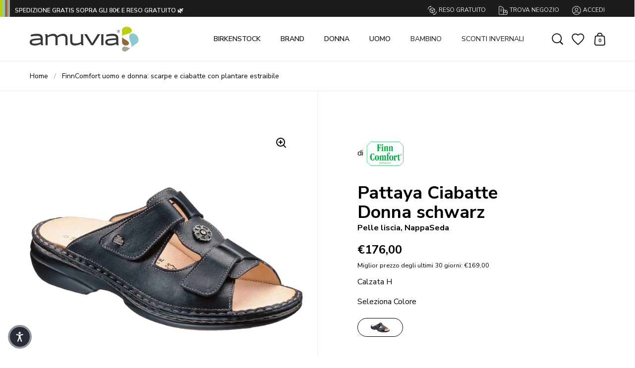

--- FILE ---
content_type: text/html; charset=utf-8
request_url: https://www.amuvia.com/products/finncomfort-pattaya-ciabatte-donna-nappaseda-schwarz-2558014099
body_size: 69552
content:
<!doctype html>
<html class="no-js" lang="it">
  <head>
    
    <meta charset="utf-8">
    <meta name="viewport" content="width=device-width, initial-scale=1.0, height=device-height, minimum-scale=1.0">
    <meta http-equiv="X-UA-Compatible" content="IE=edge">

    <link rel="shortcut icon" href="//www.amuvia.com/cdn/shop/files/favicon-48x48.png?crop=center&height=48&v=1702914612&width=48" type="image/png"><title>
      FinnComfort Pattaya Ciabatte Donna NappaSeda schwarz 2558014099
      
      - AMUVIA
    </title>

    <meta name="description" content="FinnComfort Pattaya Ciabatte Donna NappaSeda schwarz 2558014099 • Acquista ora online su Amuvia. Distribuzione ufficiale in Italia. Spedizione veloce e reso gratuito">
    <link rel="canonical" href="https://www.amuvia.com/products/finncomfort-pattaya-ciabatte-donna-nappaseda-schwarz-2558014099"><meta property="og:type" content="product">
  <meta property="og:title" content="Pattaya Donna NappaSeda schwarz">

  
    <meta property="og:image" content="http://www.amuvia.com/cdn/shop/files/115322_1_88091c06-1ee8-464d-946d-018c8f2cda4f.jpg?v=1768372287&width=1024">
    <meta property="og:image:secure_url" content="https://www.amuvia.com/cdn/shop/files/115322_1_88091c06-1ee8-464d-946d-018c8f2cda4f.jpg?v=1768372287&width=1024">
    <meta property="og:image:width" content="1024">
    <meta property="og:image:height" content="1024">
  

  <meta property="product:price:amount" content="176,00">
  <meta property="product:price:currency" content="EUR">
  <meta property="product:availability" content="in stock"><meta property="og:description" content="FinnComfort Pattaya Ciabatte Donna NappaSeda schwarz 2558014099 • Acquista ora online su Amuvia. Distribuzione ufficiale in Italia. Spedizione veloce e reso gratuito"><meta property="og:url" content="https://www.amuvia.com/products/finncomfort-pattaya-ciabatte-donna-nappaseda-schwarz-2558014099">
<meta property="og:site_name" content="AMUVIA"><meta name="twitter:card" content="summary"><meta name="twitter:title" content="Pattaya Donna NappaSeda schwarz">
  <meta name="twitter:description" content="Ciabatta da donna della linea Classic con una cambratura da 20 mm. Due cinturini regolabili assicurano un adattamento al piede rapido e perfetto per garantire una tenuta sicura. L’ampia base d’appoggio favorisce comfort e stabilità durante la camminata. La punta larga regala ampio spazio alle dita, ideale per piede romano. La suola in poliuretano ammortizza l’impatto con il suolo a ogni passo, alleviando efficacemente l’affaticamento della colonna vertebrale.

">
  <meta name="twitter:image" content="https://www.amuvia.com/cdn/shop/files/115322_1_88091c06-1ee8-464d-946d-018c8f2cda4f.jpg?crop=center&height=600&v=1768372287&width=600"><script type="application/ld+json">
    {
      "@context": "http://schema.org",
      "@type": "Product",
    "offers": [{
          "@type": "Offer",
          "name": "34 \/ schwarz",
          "availability":"https://schema.org/InStock",
          "price": 176.0,
          "priceCurrency": "EUR",
          "priceValidUntil": "2026-01-31","sku": "115322||34","url": "/products/finncomfort-pattaya-ciabatte-donna-nappaseda-schwarz-2558014099/products/finncomfort-pattaya-ciabatte-donna-nappaseda-schwarz-2558014099?variant=47672746115416"
        },{
          "@type": "Offer",
          "name": "35 \/ schwarz",
          "availability":"https://schema.org/InStock",
          "price": 176.0,
          "priceCurrency": "EUR",
          "priceValidUntil": "2026-01-31","sku": "115322||35","url": "/products/finncomfort-pattaya-ciabatte-donna-nappaseda-schwarz-2558014099/products/finncomfort-pattaya-ciabatte-donna-nappaseda-schwarz-2558014099?variant=47672746148184"
        },{
          "@type": "Offer",
          "name": "36 \/ schwarz",
          "availability":"https://schema.org/InStock",
          "price": 176.0,
          "priceCurrency": "EUR",
          "priceValidUntil": "2026-01-31","sku": "115322||36","url": "/products/finncomfort-pattaya-ciabatte-donna-nappaseda-schwarz-2558014099/products/finncomfort-pattaya-ciabatte-donna-nappaseda-schwarz-2558014099?variant=47672746180952"
        },{
          "@type": "Offer",
          "name": "37 \/ schwarz",
          "availability":"https://schema.org/InStock",
          "price": 176.0,
          "priceCurrency": "EUR",
          "priceValidUntil": "2026-01-31","sku": "115322||37","url": "/products/finncomfort-pattaya-ciabatte-donna-nappaseda-schwarz-2558014099/products/finncomfort-pattaya-ciabatte-donna-nappaseda-schwarz-2558014099?variant=47672746213720"
        },{
          "@type": "Offer",
          "name": "38 \/ schwarz",
          "availability":"https://schema.org/InStock",
          "price": 176.0,
          "priceCurrency": "EUR",
          "priceValidUntil": "2026-01-31","sku": "115322||38","url": "/products/finncomfort-pattaya-ciabatte-donna-nappaseda-schwarz-2558014099/products/finncomfort-pattaya-ciabatte-donna-nappaseda-schwarz-2558014099?variant=47672746246488"
        },{
          "@type": "Offer",
          "name": "39 \/ schwarz",
          "availability":"https://schema.org/InStock",
          "price": 176.0,
          "priceCurrency": "EUR",
          "priceValidUntil": "2026-01-31","sku": "115322||39","url": "/products/finncomfort-pattaya-ciabatte-donna-nappaseda-schwarz-2558014099/products/finncomfort-pattaya-ciabatte-donna-nappaseda-schwarz-2558014099?variant=47672746279256"
        },{
          "@type": "Offer",
          "name": "40 \/ schwarz",
          "availability":"https://schema.org/InStock",
          "price": 176.0,
          "priceCurrency": "EUR",
          "priceValidUntil": "2026-01-31","sku": "115322||40","url": "/products/finncomfort-pattaya-ciabatte-donna-nappaseda-schwarz-2558014099/products/finncomfort-pattaya-ciabatte-donna-nappaseda-schwarz-2558014099?variant=47672746312024"
        },{
          "@type": "Offer",
          "name": "41 \/ schwarz",
          "availability":"https://schema.org/InStock",
          "price": 176.0,
          "priceCurrency": "EUR",
          "priceValidUntil": "2026-01-31","sku": "115322||41","url": "/products/finncomfort-pattaya-ciabatte-donna-nappaseda-schwarz-2558014099/products/finncomfort-pattaya-ciabatte-donna-nappaseda-schwarz-2558014099?variant=47672746344792"
        },{
          "@type": "Offer",
          "name": "42 \/ schwarz",
          "availability":"https://schema.org/InStock",
          "price": 176.0,
          "priceCurrency": "EUR",
          "priceValidUntil": "2026-01-31","sku": "115322||42","url": "/products/finncomfort-pattaya-ciabatte-donna-nappaseda-schwarz-2558014099/products/finncomfort-pattaya-ciabatte-donna-nappaseda-schwarz-2558014099?variant=47672746377560"
        },{
          "@type": "Offer",
          "name": "43 \/ schwarz",
          "availability":"https://schema.org/InStock",
          "price": 176.0,
          "priceCurrency": "EUR",
          "priceValidUntil": "2026-01-31","sku": "115322||43","url": "/products/finncomfort-pattaya-ciabatte-donna-nappaseda-schwarz-2558014099/products/finncomfort-pattaya-ciabatte-donna-nappaseda-schwarz-2558014099?variant=47672746410328"
        }],"brand": {
      "name": "Finncomfort"
    },
    "name": "Pattaya Donna NappaSeda schwarz",
    "description": "Ciabatta da donna della linea Classic con una cambratura da 20 mm. Due cinturini regolabili assicurano un adattamento al piede rapido e perfetto per garantire una tenuta sicura. L’ampia base d’appoggio favorisce comfort e stabilità durante la camminata. La punta larga regala ampio spazio alle dita, ideale per piede romano. La suola in poliuretano ammortizza l’impatto con il suolo a ogni passo, alleviando efficacemente l’affaticamento della colonna vertebrale.\n\n",
    "category": "Pianelle",
    "url": "/products/finncomfort-pattaya-ciabatte-donna-nappaseda-schwarz-2558014099/products/finncomfort-pattaya-ciabatte-donna-nappaseda-schwarz-2558014099",
    "sku": "115322||34",
    "image": {
      "@type": "ImageObject",
      "url": "https://www.amuvia.com/cdn/shop/files/115322_1_88091c06-1ee8-464d-946d-018c8f2cda4f.jpg?v=1768372287&width=1024",
      "image": "https://www.amuvia.com/cdn/shop/files/115322_1_88091c06-1ee8-464d-946d-018c8f2cda4f.jpg?v=1768372287&width=1024",
      "name": "Pattaya schwarz, NappaSeda",
      "width": "1024",
      "height": "1024"
    }
    }
  </script><script type="application/ld+json">
    {
      "@context": "http://schema.org",
      "@type": "BreadcrumbList",
  "itemListElement": [{
      "@type": "ListItem",
      "position": 1,
      "name": "Home",
      "item": "https://www.amuvia.com"
    },{
          "@type": "ListItem",
          "position": 2,
          "name": "Pattaya Donna NappaSeda schwarz",
          "item": "https://www.amuvia.com/products/finncomfort-pattaya-ciabatte-donna-nappaseda-schwarz-2558014099"
        }]
    }
  </script><script type="application/ld+json">
    {
      "@context": "http://schema.org",
      "@type" : "Organization",
  "name" : "NaturalLook Srl","sameAs": ["https://www.instagram.com/amuviashoes","https://www.facebook.com/amuviashoes","https://www.tiktok.com/@amuvia.shoes"],"url" : "https://www.amuvia.com",
  "potentialAction": {
    "@type": "SearchAction",
    "target": "/search?q={search_term}",
    "query-input": "required name=search_term"
  }
    }
  </script>
    <link rel="preconnect" href="https://cdn.shopify.com"><link rel="preconnect" href="https://fonts.shopifycdn.com" crossorigin>
    <link href="//www.amuvia.com/cdn/shop/t/26/assets/theme.css?v=170345051084686565591763629901" as="style" rel="preload">
    <link href="//www.amuvia.com/cdn/shop/t/26/assets/theme.js?v=147356728042469391771749125999" as="script" rel="preload">

    
    <link href="//www.amuvia.com/cdn/shop/t/26/assets/theme.css?v=170345051084686565591763629901" rel="stylesheet" type="text/css" media="all" />
    <link href="//www.amuvia.com/cdn/shop/t/26/assets/swiper-bundle.min.css?v=14288632205799841901737105952" rel="stylesheet" type="text/css" media="all" />

    
    <!-- PANDECTES-GDPR: DO NOT MODIFY AUTO GENERATED CODE BELOW --><script id="pandectes-rules">      window.PandectesSettings = {"store":{"plan":"basic","theme":"amuvia_sp_theme/develop","primaryLocale":"it","adminMode":false},"tsPublished":1673273399,"declaration":{"showPurpose":false,"showProvider":false,"showDateGenerated":false},"language":{"languageMode":"Single","fallbackLanguage":"it","languageDetection":"browser","languagesSupported":[]},"texts":{"managed":{"headerText":{"it":"Rispettiamo la tua privacy"},"consentText":{"it":"Questo sito web utilizza i cookie per assicurarti la migliore esperienza."},"dismissButtonText":{"it":"Ok"},"linkText":{"it":"Scopri di più"},"imprintText":{"it":"Impronta"},"preferencesButtonText":{"it":"Preferenze"},"allowButtonText":{"it":"Accettare"},"denyButtonText":{"it":"Declino"},"leaveSiteButtonText":{"it":"Lascia questo sito"},"cookiePolicyText":{"it":"Gestione dei Cookie"},"preferencesPopupTitleText":{"it":"Gestire le preferenze di consenso"},"preferencesPopupIntroText":{"it":"Utilizziamo i cookie per ottimizzare la funzionalità del sito Web, analizzare le prestazioni e fornire un'esperienza personalizzata all'utente. Alcuni cookie sono essenziali per il funzionamento e il corretto funzionamento del sito web. Questi cookie non possono essere disabilitati. In questa finestra puoi gestire le tue preferenze sui cookie."},"preferencesPopupCloseButtonText":{"it":"Chiudere"},"preferencesPopupAcceptAllButtonText":{"it":"Accettare tutti"},"preferencesPopupRejectAllButtonText":{"it":"Rifiuta tutto"},"preferencesPopupSaveButtonText":{"it":"Salva preferenze"},"accessSectionTitleText":{"it":"Portabilità dei dati"},"accessSectionParagraphText":{"it":"Hai il diritto di poter accedere ai tuoi dati in qualsiasi momento."},"rectificationSectionTitleText":{"it":"Rettifica dei dati"},"rectificationSectionParagraphText":{"it":"Hai il diritto di richiedere l'aggiornamento dei tuoi dati ogni volta che lo ritieni opportuno."},"erasureSectionTitleText":{"it":"Diritto all'oblio"},"erasureSectionParagraphText":{"it":"Hai il diritto di chiedere la cancellazione di tutti i tuoi dati. Dopodiché, non sarai più in grado di accedere al tuo account."}},"categories":{"strictlyNecessaryCookiesTitleText":{"it":"Cookie strettamente necessari"},"functionalityCookiesTitleText":{"it":"Cookie funzionali"},"performanceCookiesTitleText":{"it":"Cookie di prestazione"},"targetingCookiesTitleText":{"it":"Cookie mirati"},"unclassifiedCookiesTitleText":{"it":"Cookie non classificati"},"strictlyNecessaryCookiesDescriptionText":{"it":"Questi cookie sono essenziali per consentirti di spostarti all'interno del sito Web e utilizzare le sue funzionalità, come l'accesso alle aree sicure del sito Web. Il sito web non può funzionare correttamente senza questi cookie."},"functionalityCookiesDescriptionText":{"it":"Questi cookie consentono al sito di fornire funzionalità e personalizzazione avanzate. Possono essere impostati da noi o da fornitori di terze parti i cui servizi abbiamo aggiunto alle nostre pagine. Se non consenti questi cookie, alcuni o tutti questi servizi potrebbero non funzionare correttamente."},"performanceCookiesDescriptionText":{"it":"Questi cookie ci consentono di monitorare e migliorare le prestazioni del nostro sito web. Ad esempio, ci consentono di contare le visite, identificare le sorgenti di traffico e vedere quali parti del sito sono più popolari."},"targetingCookiesDescriptionText":{"it":"Questi cookie possono essere impostati attraverso il nostro sito dai nostri partner pubblicitari. Possono essere utilizzati da tali società per creare un profilo dei tuoi interessi e mostrarti annunci pertinenti su altri siti. Non memorizzano direttamente informazioni personali, ma si basano sull'identificazione univoca del browser e del dispositivo Internet. Se non consenti questi cookie, sperimenterai pubblicità meno mirata."},"unclassifiedCookiesDescriptionText":{"it":"I cookie non classificati sono cookie che stiamo classificando insieme ai fornitori di cookie individuali."}},"auto":{"declName":{"it":"Nome"},"declPath":{"it":"Il percorso"},"declType":{"it":"Tipo"},"declDomain":{"it":"Dominio"},"declPurpose":{"it":"Scopo"},"declProvider":{"it":"Fornitore"},"declRetention":{"it":"Ritenzione"},"declFirstParty":{"it":"First-party"},"declThirdParty":{"it":"Terzo"},"cookiesDetailsText":{"it":"Dettagli sui cookie"},"preferencesPopupAlwaysAllowedText":{"it":"sempre permesso"},"submitButton":{"it":"Invia"},"submittingButton":{"it":"Invio in corso..."},"cancelButton":{"it":"Annulla"},"guestsSupportInfoText":{"it":"Effettua il login con il tuo account cliente per procedere ulteriormente."},"guestsSupportEmailPlaceholder":{"it":"Indirizzo email"},"guestsSupportEmailValidationError":{"it":"L'email non è valida"},"guestsSupportEmailSuccessTitle":{"it":"Grazie per la vostra richiesta"},"guestsSupportEmailFailureTitle":{"it":"Si è verificato un problema"},"guestsSupportEmailSuccessMessage":{"it":"Se sei registrato come cliente di questo negozio, riceverai presto un'e-mail con le istruzioni su come procedere."},"guestsSupportEmailFailureMessage":{"it":"La tua richiesta non è stata inviata. Riprova e se il problema persiste, contatta il proprietario del negozio per assistenza."},"confirmationSuccessTitle":{"it":"La tua richiesta è verificata"},"confirmationFailureTitle":{"it":"Si è verificato un problema"},"confirmationSuccessMessage":{"it":"Ti risponderemo presto in merito alla tua richiesta."},"confirmationFailureMessage":{"it":"La tua richiesta non è stata verificata. Riprova e se il problema persiste, contatta il proprietario del negozio per assistenza"},"consentSectionTitleText":{"it":"Il tuo consenso ai cookie"},"consentSectionNoConsentText":{"it":"Non hai acconsentito alla politica sui cookie di questo sito."},"consentSectionConsentedText":{"it":"Hai acconsentito alla politica sui cookie di questo sito web su"},"consentStatus":{"it":"Preferenza di consenso"},"consentDate":{"it":"Data del consenso"},"consentId":{"it":"ID di consenso"},"consentSectionChangeConsentActionText":{"it":"Modifica la preferenza per il consenso"},"accessSectionGDPRRequestsActionText":{"it":"Richieste dell'interessato"},"accessSectionAccountInfoActionText":{"it":"Dati personali"},"accessSectionOrdersRecordsActionText":{"it":"Ordini"},"accessSectionDownloadReportActionText":{"it":"Scarica tutto"},"rectificationCommentPlaceholder":{"it":"Descrivi cosa vuoi che venga aggiornato"},"rectificationCommentValidationError":{"it":"Il commento è obbligatorio"},"rectificationSectionEditAccountActionText":{"it":"Richiedi un aggiornamento"},"erasureSectionRequestDeletionActionText":{"it":"Richiedi la cancellazione dei dati personali"}}},"library":{"previewMode":false,"fadeInTimeout":0,"defaultBlocked":7,"showLink":true,"showImprintLink":false,"enabled":true,"cookie":{"name":"_pandectes_gdpr","expiryDays":365,"secure":true},"dismissOnScroll":false,"dismissOnWindowClick":false,"dismissOnTimeout":false,"palette":{"popup":{"background":"#EFEFEF","backgroundForCalculations":{"a":1,"b":239,"g":239,"r":239},"text":"#404040"},"button":{"background":"transparent","backgroundForCalculations":{"a":1,"b":255,"g":255,"r":255},"text":"#8EC760","textForCalculation":{"a":1,"b":96,"g":199,"r":142},"border":"#8EC760"}},"content":{"href":"https://amuvia.myshopify.com/policies/privacy-policy","imprintHref":"/","close":"&#10005;","target":"_blank","logo":"<img class=\"cc-banner-logo\" height=\"40\" width=\"40\" src=\"https://cdn.shopify.com/s/files/1/0620/2366/3778/t/12/assets/pandectes-logo.png?v=1671728246\" alt=\"AMUVIA\" />"},"window":"<div role=\"dialog\" aria-live=\"polite\" aria-label=\"cookieconsent\" aria-describedby=\"cookieconsent:desc\" id=\"pandectes-banner\" class=\"cc-window-wrapper cc-bottom-wrapper\"><div class=\"pd-cookie-banner-window cc-window {{classes}}\"><!--googleoff: all-->{{children}}<!--googleon: all--></div></div>","compliance":{"opt-both":"<div class=\"cc-compliance cc-highlight\">{{deny}}{{allow}}</div>"},"type":"opt-both","layouts":{"basic":"{{logo}}{{messagelink}}{{compliance}}{{close}}"},"position":"bottom","theme":"wired","revokable":false,"animateRevokable":false,"revokableReset":false,"revokableLogoUrl":"https://cdn.shopify.com/s/files/1/0620/2366/3778/t/12/assets/pandectes-reopen-logo.png?v=1671728246","revokablePlacement":"bottom-left","revokableMarginHorizontal":15,"revokableMarginVertical":15,"static":false,"autoAttach":true,"hasTransition":true,"blacklistPage":[""]},"geolocation":{"brOnly":false,"caOnly":false,"euOnly":false,"canadaOnly":false},"dsr":{"guestsSupport":false,"accessSectionDownloadReportAuto":false},"banner":{"resetTs":1669202812,"extraCss":"        .cc-banner-logo {max-width: 24em!important;}    @media(min-width: 768px) {.cc-window.cc-floating{max-width: 24em!important;width: 24em!important;}}    .cc-message, .cc-header, .cc-logo {text-align: left}    .cc-window-wrapper{z-index: 2147483647;}    .cc-window{z-index: 2147483647;font-family: inherit;}    .cc-header{font-family: inherit;}    .pd-cp-ui{font-family: inherit; background-color: #EFEFEF;color:#404040;}    .pd-cp-btn{}    input + .pd-cp-preferences-slider{background-color: rgba(64, 64, 64, 0.3)}    .pd-cp-scrolling-section::-webkit-scrollbar{background-color: rgba(64, 64, 64, 0.3)}    input:checked + .pd-cp-preferences-slider{background-color: rgba(64, 64, 64, 1)}    .pd-cp-scrolling-section::-webkit-scrollbar-thumb {background-color: rgba(64, 64, 64, 1)}    .pd-cp-ui-close{color:#404040;}    .pd-cp-preferences-slider:before{background-color: #EFEFEF}    .pd-cp-title:before {border-color: #404040!important}    .pd-cp-preferences-slider{background-color:#404040}    .pd-cp-toggle{color:#404040!important}    @media(max-width:699px) {.pd-cp-ui-close-top svg {fill: #404040}}    .pd-cp-toggle:hover,.pd-cp-toggle:visited,.pd-cp-toggle:active{color:#404040!important}    .pd-cookie-banner-window {box-shadow: 0 0 18px rgb(0 0 0 / 20%);}  ","customJavascript":null,"showPoweredBy":false,"isActive":true,"implicitSavePreferences":false,"cookieIcon":false,"blockBots":false,"showCookiesDetails":true,"cookiesBlockedByDefault":"7","hasTransition":true,"blockingPage":false,"showOnlyLandingPage":false,"leaveSiteUrl":"https://www.google.com","linkRespectStoreLang":false},"cookies":{"0":[{"name":"secure_customer_sig","domain":"amuvia.myshopify.com","path":"/","provider":"Shopify","firstParty":true,"retention":"1 year(s)","purpose":{"it":"Utilizzato in connessione con l'accesso del cliente."}},{"name":"localization","domain":"amuvia.myshopify.com","path":"/","provider":"Shopify","firstParty":true,"retention":"1 year(s)","purpose":{"it":"Localizzazione negozio Shopify"}},{"name":"cart_currency","domain":"amuvia.myshopify.com","path":"/","provider":"Shopify","firstParty":true,"retention":"14 day(s)","purpose":{"it":"Il cookie è necessario per il checkout sicuro e la funzione di pagamento sul sito web. Questa funzione è fornita da shopify.com."}},{"name":"_secure_session_id","domain":"amuvia.myshopify.com","path":"/","provider":"Shopify","firstParty":true,"retention":"24 hour(s)","purpose":{"it":"Utilizzato in connessione con la navigazione attraverso una vetrina."}},{"name":"_tracking_consent","domain":".amuvia.myshopify.com","path":"/","provider":"Shopify","firstParty":true,"retention":"1 year(s)","purpose":{"it":"Preferenze di monitoraggio."}},{"name":"keep_alive","domain":"amuvia.myshopify.com","path":"/","provider":"Shopify","firstParty":true,"retention":"30 minute(s)","purpose":{"it":"Utilizzato in connessione con la localizzazione dell'acquirente."}}],"1":[{"name":"_orig_referrer","domain":".amuvia.myshopify.com","path":"/","provider":"Shopify","firstParty":true,"retention":"14 day(s)","purpose":{"it":"Tiene traccia delle pagine di destinazione."}},{"name":"_landing_page","domain":".amuvia.myshopify.com","path":"/","provider":"Shopify","firstParty":true,"retention":"14 day(s)","purpose":{"it":"Tiene traccia delle pagine di destinazione."}},{"name":"_y","domain":".amuvia.myshopify.com","path":"/","provider":"Shopify","firstParty":true,"retention":"1 year(s)","purpose":{"it":"Analisi di Shopify."}},{"name":"_s","domain":".amuvia.myshopify.com","path":"/","provider":"Shopify","firstParty":true,"retention":"30 minute(s)","purpose":{"it":"Analisi di Shopify."}},{"name":"_shopify_s","domain":".amuvia.myshopify.com","path":"/","provider":"Shopify","firstParty":true,"retention":"30 minute(s)","purpose":{"it":"Analisi di Shopify."}},{"name":"_shopify_y","domain":".amuvia.myshopify.com","path":"/","provider":"Shopify","firstParty":true,"retention":"1 year(s)","purpose":{"it":"Analisi di Shopify."}}],"2":[],"4":[],"8":[]},"blocker":{"isActive":false,"googleConsentMode":{"id":"","analyticsId":"","isActive":false,"adStorageCategory":4,"analyticsStorageCategory":2,"personalizationStorageCategory":1,"functionalityStorageCategory":1,"customEvent":true,"securityStorageCategory":0,"redactData":true,"urlPassthrough":false},"facebookPixel":{"id":"","isActive":false,"ldu":false},"rakuten":{"isActive":false,"cmp":false,"ccpa":false},"defaultBlocked":7,"patterns":{"whiteList":[],"blackList":{"1":[],"2":[],"4":[],"8":[]},"iframesWhiteList":[],"iframesBlackList":{"1":[],"2":[],"4":[],"8":[]},"beaconsWhiteList":[],"beaconsBlackList":{"1":[],"2":[],"4":[],"8":[]}}}}      !function(){"use strict";window.PandectesRules=window.PandectesRules||{},window.PandectesRules.manualBlacklist={1:[],2:[],4:[]},window.PandectesRules.blacklistedIFrames={1:[],2:[],4:[]},window.PandectesRules.blacklistedCss={1:[],2:[],4:[]},window.PandectesRules.blacklistedBeacons={1:[],2:[],4:[]};var e="javascript/blocked",t="_pandectes_gdpr";function r(e){return new RegExp(e.replace(/[/\\.+?$()]/g,"\\$&").replace("*","(.*)"))}var n=function(e){try{return JSON.parse(e)}catch(e){return!1}},a=function(e){var t=arguments.length>1&&void 0!==arguments[1]?arguments[1]:"log",r=new URLSearchParams(window.location.search);r.get("rules_debug")&&console[t]("PandectesRules: ".concat(e))};function s(e,t){var r=Object.keys(e);if(Object.getOwnPropertySymbols){var n=Object.getOwnPropertySymbols(e);t&&(n=n.filter((function(t){return Object.getOwnPropertyDescriptor(e,t).enumerable}))),r.push.apply(r,n)}return r}function i(e){for(var t=1;t<arguments.length;t++){var r=null!=arguments[t]?arguments[t]:{};t%2?s(Object(r),!0).forEach((function(t){c(e,t,r[t])})):Object.getOwnPropertyDescriptors?Object.defineProperties(e,Object.getOwnPropertyDescriptors(r)):s(Object(r)).forEach((function(t){Object.defineProperty(e,t,Object.getOwnPropertyDescriptor(r,t))}))}return e}function c(e,t,r){return t in e?Object.defineProperty(e,t,{value:r,enumerable:!0,configurable:!0,writable:!0}):e[t]=r,e}function o(e,t){return function(e){if(Array.isArray(e))return e}(e)||function(e,t){var r=null==e?null:"undefined"!=typeof Symbol&&e[Symbol.iterator]||e["@@iterator"];if(null==r)return;var n,a,s=[],i=!0,c=!1;try{for(r=r.call(e);!(i=(n=r.next()).done)&&(s.push(n.value),!t||s.length!==t);i=!0);}catch(e){c=!0,a=e}finally{try{i||null==r.return||r.return()}finally{if(c)throw a}}return s}(e,t)||u(e,t)||function(){throw new TypeError("Invalid attempt to destructure non-iterable instance.\nIn order to be iterable, non-array objects must have a [Symbol.iterator]() method.")}()}function l(e){return function(e){if(Array.isArray(e))return d(e)}(e)||function(e){if("undefined"!=typeof Symbol&&null!=e[Symbol.iterator]||null!=e["@@iterator"])return Array.from(e)}(e)||u(e)||function(){throw new TypeError("Invalid attempt to spread non-iterable instance.\nIn order to be iterable, non-array objects must have a [Symbol.iterator]() method.")}()}function u(e,t){if(e){if("string"==typeof e)return d(e,t);var r=Object.prototype.toString.call(e).slice(8,-1);return"Object"===r&&e.constructor&&(r=e.constructor.name),"Map"===r||"Set"===r?Array.from(e):"Arguments"===r||/^(?:Ui|I)nt(?:8|16|32)(?:Clamped)?Array$/.test(r)?d(e,t):void 0}}function d(e,t){(null==t||t>e.length)&&(t=e.length);for(var r=0,n=new Array(t);r<t;r++)n[r]=e[r];return n}var f="Pandectes"===window.navigator.userAgent;a("userAgent -> ".concat(window.navigator.userAgent.substring(0,50)));var p=function(){var e,r=arguments.length>0&&void 0!==arguments[0]?arguments[0]:t,a="; "+document.cookie,s=a.split("; "+r+"=");if(s.length<2)e={};else{var i=s.pop(),c=i.split(";");e=window.atob(c.shift())}var o=n(e);return!1!==o?o:e}(),g=window.PandectesSettings,h=g.banner.isActive,y=g.blocker.defaultBlocked,b=p&&null!==p.preferences&&void 0!==p.preferences?p.preferences:null,m=h?null===b?y:b:0,v={1:0==(1&m),2:0==(2&m),4:0==(4&m)},w=window.PandectesSettings.blocker.patterns,k=w.blackList,L=w.whiteList,P=w.iframesBlackList,A=w.iframesWhiteList,S=w.beaconsBlackList,C=w.beaconsWhiteList,_={blackList:[],whiteList:[],iframesBlackList:{1:[],2:[],4:[],8:[]},iframesWhiteList:[],beaconsBlackList:{1:[],2:[],4:[],8:[]},beaconsWhiteList:[]};[1,2,4].map((function(e){var t;v[e]||((t=_.blackList).push.apply(t,l(k[e].length?k[e].map(r):[])),_.iframesBlackList[e]=P[e].length?P[e].map(r):[],_.beaconsBlackList[e]=S[e].length?S[e].map(r):[])})),_.whiteList=L.length?L.map(r):[],_.iframesWhiteList=A.length?A.map(r):[],_.beaconsWhiteList=C.length?C.map(r):[];var B={scripts:[],iframes:{1:[],2:[],4:[]},beacons:{1:[],2:[],4:[]},css:{1:[],2:[],4:[]}},E=function(t,r){return t&&(!r||r!==e)&&(!_.blackList||_.blackList.some((function(e){return e.test(t)})))&&(!_.whiteList||_.whiteList.every((function(e){return!e.test(t)})))},O=function(e){var t=e.getAttribute("src");return _.blackList&&_.blackList.every((function(e){return!e.test(t)}))||_.whiteList&&_.whiteList.some((function(e){return e.test(t)}))},I=function(e,t){var r=_.iframesBlackList[t],n=_.iframesWhiteList;return e&&(!r||r.some((function(t){return t.test(e)})))&&(!n||n.every((function(t){return!t.test(e)})))},j=function(e,t){var r=_.beaconsBlackList[t],n=_.beaconsWhiteList;return e&&(!r||r.some((function(t){return t.test(e)})))&&(!n||n.every((function(t){return!t.test(e)})))},R=new MutationObserver((function(e){for(var t=0;t<e.length;t++)for(var r=e[t].addedNodes,n=0;n<r.length;n++){var a=r[n],s=a.dataset&&a.dataset.cookiecategory;if(1===a.nodeType&&"LINK"===a.tagName){var i=a.dataset&&a.dataset.href;if(i&&s)switch(s){case"functionality":case"C0001":B.css[1].push(i);break;case"performance":case"C0002":B.css[2].push(i);break;case"targeting":case"C0003":B.css[4].push(i)}}}})),x=new MutationObserver((function(t){for(var r=0;r<t.length;r++)for(var n=t[r].addedNodes,a=function(t){var r=n[t],a=r.src||r.dataset&&r.dataset.src,s=r.dataset&&r.dataset.cookiecategory;if(1===r.nodeType&&"IFRAME"===r.tagName){if(a){var i=!1;I(a,1)||"functionality"===s||"C0001"===s?(i=!0,B.iframes[1].push(a)):I(a,2)||"performance"===s||"C0002"===s?(i=!0,B.iframes[2].push(a)):(I(a,4)||"targeting"===s||"C0003"===s)&&(i=!0,B.iframes[4].push(a)),i&&(r.removeAttribute("src"),r.setAttribute("data-src",a))}}else if(1===r.nodeType&&"IMG"===r.tagName){if(a){var c=!1;j(a,1)?(c=!0,B.beacons[1].push(a)):j(a,2)?(c=!0,B.beacons[2].push(a)):j(a,4)&&(c=!0,B.beacons[4].push(a)),c&&(r.removeAttribute("src"),r.setAttribute("data-src",a))}}else if(1===r.nodeType&&"LINK"===r.tagName){var o=r.dataset&&r.dataset.href;if(o&&s)switch(s){case"functionality":case"C0001":B.css[1].push(o);break;case"performance":case"C0002":B.css[2].push(o);break;case"targeting":case"C0003":B.css[4].push(o)}}else if(1===r.nodeType&&"SCRIPT"===r.tagName){var l=r.type,u=!1;if(E(a,l))u=!0;else if(a&&s)switch(s){case"functionality":case"C0001":u=!0,window.PandectesRules.manualBlacklist[1].push(a);break;case"performance":case"C0002":u=!0,window.PandectesRules.manualBlacklist[2].push(a);break;case"targeting":case"C0003":u=!0,window.PandectesRules.manualBlacklist[4].push(a)}if(u){B.scripts.push([r,l]),r.type=e;r.addEventListener("beforescriptexecute",(function t(n){r.getAttribute("type")===e&&n.preventDefault(),r.removeEventListener("beforescriptexecute",t)})),r.parentElement&&r.parentElement.removeChild(r)}}},s=0;s<n.length;s++)a(s)})),T=document.createElement,N={src:Object.getOwnPropertyDescriptor(HTMLScriptElement.prototype,"src"),type:Object.getOwnPropertyDescriptor(HTMLScriptElement.prototype,"type")};window.PandectesRules.unblockCss=function(e){var t=B.css[e]||[];t.length&&a("Unblocking CSS for ".concat(e)),t.forEach((function(e){var t=document.querySelector('link[data-href^="'.concat(e,'"]'));t.removeAttribute("data-href"),t.href=e})),B.css[e]=[]},window.PandectesRules.unblockIFrames=function(e){var t=B.iframes[e]||[];t.length&&a("Unblocking IFrames for ".concat(e)),_.iframesBlackList[e]=[],t.forEach((function(e){var t=document.querySelector('iframe[data-src^="'.concat(e,'"]'));t.removeAttribute("data-src"),t.src=e})),B.iframes[e]=[]},window.PandectesRules.unblockBeacons=function(e){var t=B.beacons[e]||[];t.length&&a("Unblocking Beacons for ".concat(e)),_.beaconsBlackList[e]=[],t.forEach((function(e){var t=document.querySelector('img[data-src^="'.concat(e,'"]'));t.removeAttribute("data-src"),t.src=e})),B.beacons[e]=[]},window.PandectesRules.unblock=function(t){t.length<1?(_.blackList=[],_.whiteList=[],_.iframesBlackList=[],_.iframesWhiteList=[]):(_.blackList&&(_.blackList=_.blackList.filter((function(e){return t.every((function(t){return"string"==typeof t?!e.test(t):t instanceof RegExp?e.toString()!==t.toString():void 0}))}))),_.whiteList&&(_.whiteList=[].concat(l(_.whiteList),l(t.map((function(e){if("string"==typeof e){var t=".*"+r(e)+".*";if(_.whiteList.every((function(e){return e.toString()!==t.toString()})))return new RegExp(t)}else if(e instanceof RegExp&&_.whiteList.every((function(t){return t.toString()!==e.toString()})))return e;return null})).filter(Boolean)))));for(var n=document.querySelectorAll('script[type="'.concat(e,'"]')),s=0;s<n.length;s++){var i=n[s];O(i)&&(B.scripts.push([i,"application/javascript"]),i.parentElement.removeChild(i))}var c=0;l(B.scripts).forEach((function(e,t){var r=o(e,2),n=r[0],a=r[1];if(O(n)){for(var s=document.createElement("script"),i=0;i<n.attributes.length;i++){var l=n.attributes[i];"src"!==l.name&&"type"!==l.name&&s.setAttribute(l.name,n.attributes[i].value)}s.setAttribute("src",n.src),s.setAttribute("type",a||"application/javascript"),document.head.appendChild(s),B.scripts.splice(t-c,1),c++}})),0==_.blackList.length&&0===_.iframesBlackList[1].length&&0===_.iframesBlackList[2].length&&0===_.iframesBlackList[4].length&&0===_.beaconsBlackList[1].length&&0===_.beaconsBlackList[2].length&&0===_.beaconsBlackList[4].length&&(a("Disconnecting observers"),x.disconnect(),R.disconnect())};var D=setInterval((function(){window.Shopify&&(clearInterval(D),window.Shopify.loadFeatures([{name:"consent-tracking-api",version:"0.1"}],(function(e){e?a("CustomerPrivacy API -> failed to load","warning"):(a("CustomerPrivacy API -> loaded successfully"),f&&window.Shopify.customerPrivacy.setTrackingConsent(!0,(function(e){e&&e.error&&a("CustomerPrivacy API -> failed to allow tracking","error"),a("CustomerPrivacy API -> tracking allowed")})))})))}),10),M=window.PandectesSettings,W=M.banner.isActive,z=M.blocker.googleConsentMode,U=z.isActive,F=z.customEvent,q=z.redactData,H=z.urlPassthrough,$=z.adStorageCategory,G=z.analyticsStorageCategory,K=z.functionalityStorageCategory,J=z.personalizationStorageCategory,Y=z.securityStorageCategory;function Q(){window.dataLayer.push(arguments)}window.dataLayer=window.dataLayer||[];var V,X,Z={hasInitialized:!1,ads_data_redaction:!1,url_passthrough:!1,storage:{ad_storage:"granted",analytics_storage:"granted",functionality_storage:"granted",personalization_storage:"granted",security_storage:"granted",wait_for_update:500}};if(W&&U){var ee=0==(m&$)?"granted":"denied",te=0==(m&G)?"granted":"denied",re=0==(m&K)?"granted":"denied",ne=0==(m&J)?"granted":"denied",ae=0==(m&Y)?"granted":"denied";Z.hasInitialized=!0,Z.ads_data_redaction="denied"===ee&&q,Z.url_passthrough=H,Z.storage.ad_storage=ee,Z.storage.analytics_storage=te,Z.storage.functionality_storage=re,Z.storage.personalization_storage=ne,Z.storage.security_storage=ae,Z.ads_data_redaction&&Q("set","ads_data_redaction",Z.ads_data_redaction),Z.url_passthrough&&Q("set","url_passthrough",Z.url_passthrough),Q("consent","default",Z.storage),F&&(null===b||/\/checkouts\//.test(window.location.pathname))&&(X=7===(V=m)?"deny":0===V?"allow":"mixed",window.dataLayer.push({event:"Pandectes_Consent_Update",pandectes_status:X,pandectes_categories:{C000:"allow",C001:v[1]?"allow":"deny",C002:v[2]?"allow":"deny",C003:v[4]?"allow":"deny"}})),a("Google consent mode initialized")}window.PandectesRules.gcm=Z;var se=window.PandectesSettings,ie=se.banner.isActive,ce=se.blocker.isActive;a("Blocker -> "+(ce?"Active":"Inactive")),a("Banner -> "+(ie?"Active":"Inactive")),a("ActualPrefs -> "+m),0!==m&&!1===f&&ce?(a("Blocker will execute"),document.createElement=function(){for(var t=arguments.length,r=new Array(t),n=0;n<t;n++)r[n]=arguments[n];if("script"!==r[0].toLowerCase())return T.bind?T.bind(document).apply(void 0,r):T;var a=T.bind(document).apply(void 0,r);try{Object.defineProperties(a,{src:i(i({},N.src),{},{set:function(t){E(t,a.type)&&N.type.set.call(this,e),N.src.set.call(this,t)}}),type:i(i({},N.type),{},{get:function(){var t=N.type.get.call(this);return t===e||E(this.src,t)?null:t},set:function(t){var r=E(a.src,a.type)?e:t;N.type.set.call(this,r)}})}),a.setAttribute=function(t,r){if("type"===t){var n=E(a.src,a.type)?e:r;N.type.set.call(a,n)}else"src"===t?(E(r,a.type)&&N.type.set.call(a,e),N.src.set.call(a,r)):HTMLScriptElement.prototype.setAttribute.call(a,t,r)}}catch(e){console.warn("Yett: unable to prevent script execution for script src ",a.src,".\n",'A likely cause would be because you are using a third-party browser extension that monkey patches the "document.createElement" function.')}return a},x.observe(document.documentElement,{childList:!0,subtree:!0}),R.observe(document.documentElement,{childList:!0,subtree:!0})):a("Blocker will not execute")}();
</script>

    
    <noscript>
      <link rel="stylesheet" href="//www.amuvia.com/cdn/shop/t/26/assets/theme-noscript.css?v=78259120545182003951737105952">
    </noscript>

    
    <script src="//www.amuvia.com/cdn/shop/t/26/assets/jquery-3.6.3.min.js?v=129532754148703520391737105952" defer></script>
    <script src="//www.amuvia.com/cdn/shop/t/26/assets/faq-index.js?v=117754987121418522121737105952" defer></script>
    <script src="//www.amuvia.com/cdn/shop/t/26/assets/swiper-bundle.min.js?v=34190166482906698721737105956" defer></script>

    
    <script>
      const rbi = [];
      const ribSetSize = (img) => {
        if (img != null) {
          if (img.offsetWidth / img.dataset.ratio < img.offsetHeight) {
            img.setAttribute('sizes', `${Math.ceil(img.offsetHeight * img.dataset.ratio)}px`);
          } else {
            img.setAttribute('sizes', `${Math.ceil(img.offsetWidth)}px`);
          }
        }
      };
      function debounce(fn, wait) {
        let t;
        return (...args) => {
          clearTimeout(t);
          t = setTimeout(() => fn.apply(this, args), wait);
        };
      }
      window.addEventListener(
        'resize',
        debounce(() => {
          for (let img of rbi) {
            ribSetSize(img);
          }
        }, 250)
      );
    </script>

    
    <script>
      const ProductHeaderHelper = (productSelector) => {
        const originalHeader = document.querySelector(`${productSelector} .product-header`);
        let duplicateHeader = document.createElement('div');
        duplicateHeader.classList = 'product-header product-header--mobile';
        duplicateHeader.innerHTML = document.querySelector(`${productSelector} product-header`).innerHTML;
        duplicateHeader.querySelector('.price-reviews').id = '';
        document.querySelector(`${productSelector}`).prepend(duplicateHeader);
        const headerObserver = new MutationObserver((mutations) => {
          for (const mutation of mutations) {
            duplicateHeader.innerHTML = originalHeader.innerHTML;
          }
        });
        headerObserver.observe(originalHeader, {
          attributes: false,
          childList: true,
          subtree: true,
        });
      };
    </script>

    
    <script>
      window.dataLayer = window.dataLayer || [];
    </script>
    <script>
      (function (w, d, s, l, i) {
        w[l] = w[l] || [];
        w[l].push({ 'gtm.start': new Date().getTime(), event: 'gtm.js' });
        var f = d.getElementsByTagName(s)[0],
          j = d.createElement(s),
          dl = l != 'dataLayer' ? '&l=' + l : '';
        j.async = true;
        j.src = 'https://www.googletagmanager.com/gtm.js?id=' + i + dl;
        f.parentNode.insertBefore(j, f);
      })(window, document, 'script', 'dataLayer', 'GTM-WR8X98P');
    </script>

    
    

    
    <meta name="facebook-domain-verification" content="4qafth5negsv98nsf66y68exln8ysy">

    
    

    
    <script>window.performance && window.performance.mark && window.performance.mark('shopify.content_for_header.start');</script><meta name="facebook-domain-verification" content="2l233vyms67nxcddrgj6p4j163nwcn">
<meta id="shopify-digital-wallet" name="shopify-digital-wallet" content="/62023663778/digital_wallets/dialog">
<meta name="shopify-checkout-api-token" content="313d11c8ed452fd603ae4e1a573f8019">
<meta id="in-context-paypal-metadata" data-shop-id="62023663778" data-venmo-supported="false" data-environment="production" data-locale="it_IT" data-paypal-v4="true" data-currency="EUR">
<link rel="alternate" type="application/json+oembed" href="https://www.amuvia.com/products/finncomfort-pattaya-ciabatte-donna-nappaseda-schwarz-2558014099.oembed">
<script async="async" src="/checkouts/internal/preloads.js?locale=it-IT"></script>
<script id="apple-pay-shop-capabilities" type="application/json">{"shopId":62023663778,"countryCode":"IT","currencyCode":"EUR","merchantCapabilities":["supports3DS"],"merchantId":"gid:\/\/shopify\/Shop\/62023663778","merchantName":"AMUVIA","requiredBillingContactFields":["postalAddress","email","phone"],"requiredShippingContactFields":["postalAddress","email","phone"],"shippingType":"shipping","supportedNetworks":["visa","maestro","masterCard"],"total":{"type":"pending","label":"AMUVIA","amount":"1.00"},"shopifyPaymentsEnabled":true,"supportsSubscriptions":true}</script>
<script id="shopify-features" type="application/json">{"accessToken":"313d11c8ed452fd603ae4e1a573f8019","betas":["rich-media-storefront-analytics"],"domain":"www.amuvia.com","predictiveSearch":true,"shopId":62023663778,"locale":"it"}</script>
<script>var Shopify = Shopify || {};
Shopify.shop = "amuvia.myshopify.com";
Shopify.locale = "it";
Shopify.currency = {"active":"EUR","rate":"1.0"};
Shopify.country = "IT";
Shopify.theme = {"name":"PE25 di amuvia_sp_theme\/master","id":177090494808,"schema_name":"Split","schema_version":"3.2.3","theme_store_id":null,"role":"main"};
Shopify.theme.handle = "null";
Shopify.theme.style = {"id":null,"handle":null};
Shopify.cdnHost = "www.amuvia.com/cdn";
Shopify.routes = Shopify.routes || {};
Shopify.routes.root = "/";</script>
<script type="module">!function(o){(o.Shopify=o.Shopify||{}).modules=!0}(window);</script>
<script>!function(o){function n(){var o=[];function n(){o.push(Array.prototype.slice.apply(arguments))}return n.q=o,n}var t=o.Shopify=o.Shopify||{};t.loadFeatures=n(),t.autoloadFeatures=n()}(window);</script>
<script id="shop-js-analytics" type="application/json">{"pageType":"product"}</script>
<script defer="defer" async type="module" src="//www.amuvia.com/cdn/shopifycloud/shop-js/modules/v2/client.init-shop-cart-sync_DXGljDCh.it.esm.js"></script>
<script defer="defer" async type="module" src="//www.amuvia.com/cdn/shopifycloud/shop-js/modules/v2/chunk.common_Dby6QE3M.esm.js"></script>
<script type="module">
  await import("//www.amuvia.com/cdn/shopifycloud/shop-js/modules/v2/client.init-shop-cart-sync_DXGljDCh.it.esm.js");
await import("//www.amuvia.com/cdn/shopifycloud/shop-js/modules/v2/chunk.common_Dby6QE3M.esm.js");

  window.Shopify.SignInWithShop?.initShopCartSync?.({"fedCMEnabled":true,"windoidEnabled":true});

</script>
<script>(function() {
  var isLoaded = false;
  function asyncLoad() {
    if (isLoaded) return;
    isLoaded = true;
    var urls = ["https:\/\/cdn.kilatechapps.com\/media\/nowornevercart\/62023663778.min.js?shop=amuvia.myshopify.com","https:\/\/chimpstatic.com\/mcjs-connected\/js\/users\/ad6d36063e69e30c85ac05184\/05f6709a13ce5e4c17e9fe820.js?shop=amuvia.myshopify.com","https:\/\/ecommplugins-scripts.trustpilot.com\/v2.1\/js\/header.min.js?settings=eyJrZXkiOiJ4QWVQOHlLTk13S0JLTGVlIiwicyI6Im5vbmUifQ==\u0026shop=amuvia.myshopify.com","https:\/\/ecommplugins-trustboxsettings.trustpilot.com\/amuvia.myshopify.com.js?settings=1718181058652\u0026shop=amuvia.myshopify.com","https:\/\/widget.trustpilot.com\/bootstrap\/v5\/tp.widget.sync.bootstrap.min.js?shop=amuvia.myshopify.com","https:\/\/widget.trustpilot.com\/bootstrap\/v5\/tp.widget.sync.bootstrap.min.js?shop=amuvia.myshopify.com","https:\/\/api.fastbundle.co\/scripts\/src.js?shop=amuvia.myshopify.com","https:\/\/storage.nfcube.com\/instafeed-23e6a8315c080f2214bf04bae708051e.js?shop=amuvia.myshopify.com"];
    for (var i = 0; i < urls.length; i++) {
      var s = document.createElement('script');
      s.type = 'text/javascript';
      s.async = true;
      s.src = urls[i];
      var x = document.getElementsByTagName('script')[0];
      x.parentNode.insertBefore(s, x);
    }
  };
  if(window.attachEvent) {
    window.attachEvent('onload', asyncLoad);
  } else {
    window.addEventListener('load', asyncLoad, false);
  }
})();</script>
<script id="__st">var __st={"a":62023663778,"offset":3600,"reqid":"e1b160cf-5166-42a2-aeaa-14457e1beea7-1768966322","pageurl":"www.amuvia.com\/products\/finncomfort-pattaya-ciabatte-donna-nappaseda-schwarz-2558014099","u":"f4e0dce46225","p":"product","rtyp":"product","rid":8935363641688};</script>
<script>window.ShopifyPaypalV4VisibilityTracking = true;</script>
<script id="captcha-bootstrap">!function(){'use strict';const t='contact',e='account',n='new_comment',o=[[t,t],['blogs',n],['comments',n],[t,'customer']],c=[[e,'customer_login'],[e,'guest_login'],[e,'recover_customer_password'],[e,'create_customer']],r=t=>t.map((([t,e])=>`form[action*='/${t}']:not([data-nocaptcha='true']) input[name='form_type'][value='${e}']`)).join(','),a=t=>()=>t?[...document.querySelectorAll(t)].map((t=>t.form)):[];function s(){const t=[...o],e=r(t);return a(e)}const i='password',u='form_key',d=['recaptcha-v3-token','g-recaptcha-response','h-captcha-response',i],f=()=>{try{return window.sessionStorage}catch{return}},m='__shopify_v',_=t=>t.elements[u];function p(t,e,n=!1){try{const o=window.sessionStorage,c=JSON.parse(o.getItem(e)),{data:r}=function(t){const{data:e,action:n}=t;return t[m]||n?{data:e,action:n}:{data:t,action:n}}(c);for(const[e,n]of Object.entries(r))t.elements[e]&&(t.elements[e].value=n);n&&o.removeItem(e)}catch(o){console.error('form repopulation failed',{error:o})}}const l='form_type',E='cptcha';function T(t){t.dataset[E]=!0}const w=window,h=w.document,L='Shopify',v='ce_forms',y='captcha';let A=!1;((t,e)=>{const n=(g='f06e6c50-85a8-45c8-87d0-21a2b65856fe',I='https://cdn.shopify.com/shopifycloud/storefront-forms-hcaptcha/ce_storefront_forms_captcha_hcaptcha.v1.5.2.iife.js',D={infoText:'Protetto da hCaptcha',privacyText:'Privacy',termsText:'Termini'},(t,e,n)=>{const o=w[L][v],c=o.bindForm;if(c)return c(t,g,e,D).then(n);var r;o.q.push([[t,g,e,D],n]),r=I,A||(h.body.append(Object.assign(h.createElement('script'),{id:'captcha-provider',async:!0,src:r})),A=!0)});var g,I,D;w[L]=w[L]||{},w[L][v]=w[L][v]||{},w[L][v].q=[],w[L][y]=w[L][y]||{},w[L][y].protect=function(t,e){n(t,void 0,e),T(t)},Object.freeze(w[L][y]),function(t,e,n,w,h,L){const[v,y,A,g]=function(t,e,n){const i=e?o:[],u=t?c:[],d=[...i,...u],f=r(d),m=r(i),_=r(d.filter((([t,e])=>n.includes(e))));return[a(f),a(m),a(_),s()]}(w,h,L),I=t=>{const e=t.target;return e instanceof HTMLFormElement?e:e&&e.form},D=t=>v().includes(t);t.addEventListener('submit',(t=>{const e=I(t);if(!e)return;const n=D(e)&&!e.dataset.hcaptchaBound&&!e.dataset.recaptchaBound,o=_(e),c=g().includes(e)&&(!o||!o.value);(n||c)&&t.preventDefault(),c&&!n&&(function(t){try{if(!f())return;!function(t){const e=f();if(!e)return;const n=_(t);if(!n)return;const o=n.value;o&&e.removeItem(o)}(t);const e=Array.from(Array(32),(()=>Math.random().toString(36)[2])).join('');!function(t,e){_(t)||t.append(Object.assign(document.createElement('input'),{type:'hidden',name:u})),t.elements[u].value=e}(t,e),function(t,e){const n=f();if(!n)return;const o=[...t.querySelectorAll(`input[type='${i}']`)].map((({name:t})=>t)),c=[...d,...o],r={};for(const[a,s]of new FormData(t).entries())c.includes(a)||(r[a]=s);n.setItem(e,JSON.stringify({[m]:1,action:t.action,data:r}))}(t,e)}catch(e){console.error('failed to persist form',e)}}(e),e.submit())}));const S=(t,e)=>{t&&!t.dataset[E]&&(n(t,e.some((e=>e===t))),T(t))};for(const o of['focusin','change'])t.addEventListener(o,(t=>{const e=I(t);D(e)&&S(e,y())}));const B=e.get('form_key'),M=e.get(l),P=B&&M;t.addEventListener('DOMContentLoaded',(()=>{const t=y();if(P)for(const e of t)e.elements[l].value===M&&p(e,B);[...new Set([...A(),...v().filter((t=>'true'===t.dataset.shopifyCaptcha))])].forEach((e=>S(e,t)))}))}(h,new URLSearchParams(w.location.search),n,t,e,['guest_login'])})(!1,!0)}();</script>
<script integrity="sha256-4kQ18oKyAcykRKYeNunJcIwy7WH5gtpwJnB7kiuLZ1E=" data-source-attribution="shopify.loadfeatures" defer="defer" src="//www.amuvia.com/cdn/shopifycloud/storefront/assets/storefront/load_feature-a0a9edcb.js" crossorigin="anonymous"></script>
<script data-source-attribution="shopify.dynamic_checkout.dynamic.init">var Shopify=Shopify||{};Shopify.PaymentButton=Shopify.PaymentButton||{isStorefrontPortableWallets:!0,init:function(){window.Shopify.PaymentButton.init=function(){};var t=document.createElement("script");t.src="https://www.amuvia.com/cdn/shopifycloud/portable-wallets/latest/portable-wallets.it.js",t.type="module",document.head.appendChild(t)}};
</script>
<script data-source-attribution="shopify.dynamic_checkout.buyer_consent">
  function portableWalletsHideBuyerConsent(e){var t=document.getElementById("shopify-buyer-consent"),n=document.getElementById("shopify-subscription-policy-button");t&&n&&(t.classList.add("hidden"),t.setAttribute("aria-hidden","true"),n.removeEventListener("click",e))}function portableWalletsShowBuyerConsent(e){var t=document.getElementById("shopify-buyer-consent"),n=document.getElementById("shopify-subscription-policy-button");t&&n&&(t.classList.remove("hidden"),t.removeAttribute("aria-hidden"),n.addEventListener("click",e))}window.Shopify?.PaymentButton&&(window.Shopify.PaymentButton.hideBuyerConsent=portableWalletsHideBuyerConsent,window.Shopify.PaymentButton.showBuyerConsent=portableWalletsShowBuyerConsent);
</script>
<script data-source-attribution="shopify.dynamic_checkout.cart.bootstrap">document.addEventListener("DOMContentLoaded",(function(){function t(){return document.querySelector("shopify-accelerated-checkout-cart, shopify-accelerated-checkout")}if(t())Shopify.PaymentButton.init();else{new MutationObserver((function(e,n){t()&&(Shopify.PaymentButton.init(),n.disconnect())})).observe(document.body,{childList:!0,subtree:!0})}}));
</script>
<link id="shopify-accelerated-checkout-styles" rel="stylesheet" media="screen" href="https://www.amuvia.com/cdn/shopifycloud/portable-wallets/latest/accelerated-checkout-backwards-compat.css" crossorigin="anonymous">
<style id="shopify-accelerated-checkout-cart">
        #shopify-buyer-consent {
  margin-top: 1em;
  display: inline-block;
  width: 100%;
}

#shopify-buyer-consent.hidden {
  display: none;
}

#shopify-subscription-policy-button {
  background: none;
  border: none;
  padding: 0;
  text-decoration: underline;
  font-size: inherit;
  cursor: pointer;
}

#shopify-subscription-policy-button::before {
  box-shadow: none;
}

      </style>
<script id="sections-script" data-sections="product-recommendations" defer="defer" src="//www.amuvia.com/cdn/shop/t/26/compiled_assets/scripts.js?v=40456"></script>
<script>window.performance && window.performance.mark && window.performance.mark('shopify.content_for_header.end');</script>

    <link rel="preload" href="//www.amuvia.com/cdn/fonts/nunito_sans/nunitosans_n7.25d963ed46da26098ebeab731e90d8802d989fa5.woff2" as="font" type="font/woff2" crossorigin><link rel="preload" href="//www.amuvia.com/cdn/fonts/nunito_sans/nunitosans_n4.0276fe080df0ca4e6a22d9cb55aed3ed5ba6b1da.woff2" as="font" type="font/woff2" crossorigin><style type="text/css">



@font-face {
  font-family: "Nunito Sans";
  font-weight: 700;
  font-style: normal;
  font-display: swap;
  src: url("//www.amuvia.com/cdn/fonts/nunito_sans/nunitosans_n7.25d963ed46da26098ebeab731e90d8802d989fa5.woff2") format("woff2"),
       url("//www.amuvia.com/cdn/fonts/nunito_sans/nunitosans_n7.d32e3219b3d2ec82285d3027bd673efc61a996c8.woff") format("woff");
}
@font-face {
  font-family: "Nunito Sans";
  font-weight: 400;
  font-style: normal;
  font-display: swap;
  src: url("//www.amuvia.com/cdn/fonts/nunito_sans/nunitosans_n4.0276fe080df0ca4e6a22d9cb55aed3ed5ba6b1da.woff2") format("woff2"),
       url("//www.amuvia.com/cdn/fonts/nunito_sans/nunitosans_n4.b4964bee2f5e7fd9c3826447e73afe2baad607b7.woff") format("woff");
}
@font-face {
  font-family: "Nunito Sans";
  font-weight: 700;
  font-style: normal;
  font-display: swap;
  src: url("//www.amuvia.com/cdn/fonts/nunito_sans/nunitosans_n7.25d963ed46da26098ebeab731e90d8802d989fa5.woff2") format("woff2"),
       url("//www.amuvia.com/cdn/fonts/nunito_sans/nunitosans_n7.d32e3219b3d2ec82285d3027bd673efc61a996c8.woff") format("woff");
}
@font-face {
  font-family: "Nunito Sans";
  font-weight: 400;
  font-style: italic;
  font-display: swap;
  src: url("//www.amuvia.com/cdn/fonts/nunito_sans/nunitosans_i4.6e408730afac1484cf297c30b0e67c86d17fc586.woff2") format("woff2"),
       url("//www.amuvia.com/cdn/fonts/nunito_sans/nunitosans_i4.c9b6dcbfa43622b39a5990002775a8381942ae38.woff") format("woff");
}
</style>
<style type="text/css">

  :root {

    /* Main color scheme */

    --main-text: #000000;
    --main-text-hover: rgba(0, 0, 0, 0.82);
    --main-text-foreground: #fff;

    --main-background: #ffffff;
    --main-background-gradient: rgba(255, 255, 255, 0);
    --main-background-secondary: rgba(0, 0, 0, 0.18);
    --main-background-third: rgba(0, 0, 0, 0.03);
    --main-borders: rgba(0, 0, 0, 0.08);

    /* Header & sidebars color scheme */

    --header-text: #000000;
    --header-text-foreground: #fff;

    --header-background: #ffffff;
    --header-background-secondary: rgba(0, 0, 0, 0.18);
    --header-borders: rgba(0, 0, 0, 0.08);

    /* Footer color scheme */

    --footer-text: ;
    --footer-text-foreground: #fff;

    --footer-background: ;
    --footer-background-secondary: ;
    --footer-borders: ;

    /* Buttons radius */

    --buttons-radius: 30px;

    /* Font variables */

    --font-stack-headings: "Nunito Sans", sans-serif;
    --font-weight-headings: 700;
    --font-style-headings: normal;

    --font-stack-body: "Nunito Sans", sans-serif;
    --font-weight-body: 400;--font-weight-body-bold: 700;--font-style-body: normal;

    --base-headings-size: 60;
    --base-headings-line: 1.1;
    --base-body-size: 16;
    --base-body-line: 1.6;

  }

  select, .regular-select-cover {
    background-image: url("data:image/svg+xml,%0A%3Csvg width='14' height='9' viewBox='0 0 14 9' fill='none' xmlns='http://www.w3.org/2000/svg'%3E%3Cpath d='M8.42815 7.47604L7.01394 8.89025L0.528658 2.40497L1.94287 0.990753L8.42815 7.47604Z' fill='rgb(0, 0, 0)'/%3E%3Cpath d='M6.98591 8.89025L5.5717 7.47604L12.057 0.990755L13.4712 2.40497L6.98591 8.89025Z' fill='rgb(0, 0, 0)'/%3E%3C/svg%3E%0A");
  }

  .facets__disclosure .facets__summary:after {
    background-image: url("data:image/svg+xml,%0A%3Csvg width='14' height='9' viewBox='0 0 14 9' fill='none' xmlns='http://www.w3.org/2000/svg'%3E%3Cpath d='M8.42815 7.47604L7.01394 8.89025L0.528658 2.40497L1.94287 0.990753L8.42815 7.47604Z' fill='rgb(0, 0, 0)'/%3E%3Cpath d='M6.98591 8.89025L5.5717 7.47604L12.057 0.990755L13.4712 2.40497L6.98591 8.89025Z' fill='rgb(0, 0, 0)'/%3E%3C/svg%3E%0A");
  }
  

</style>

    
    
    
      <script>
const FastBundleConf = {"enable_bap_modal":false,"frontend_version":"1.22.09","storefront_record_submitted":true,"use_shopify_prices":false,"currencies":[{"id":1548109098,"code":"EUR","conversion_fee":1.0,"roundup_number":0.95,"rounding_enabled":true}],"is_active":true,"override_product_page_forms":true,"allow_funnel":true,"translations":[{"id":404410,"key":"add","value":"AGGIUNGI","locale_code":"it","model":"shop","object_id":19773},{"id":1090771,"key":"add_bundle","value":"Aggiungi pacchetto promozionale","locale_code":"it","model":"shop","object_id":19773},{"id":404411,"key":"added","value":"AGGIUNTO!","locale_code":"it","model":"shop","object_id":19773},{"id":404412,"key":"added_","value":"AGGIUNTO","locale_code":"it","model":"shop","object_id":19773},{"id":490100,"key":"added_items","value":"Articoli aggiunti","locale_code":"it","model":"shop","object_id":19773},{"id":404414,"key":"added_to_product_list","value":"Aggiunto all'elenco dei prodotti","locale_code":"it","model":"shop","object_id":19773},{"id":404413,"key":"add_items","value":"Si prega di aggiungere articoli","locale_code":"it","model":"shop","object_id":19773},{"id":1090769,"key":"add_to_cart","value":"ADD TO CART","locale_code":"it","model":"shop","object_id":19773},{"id":404415,"key":"apply_discount","value":"Lo sconto verrà applicato al checkout","locale_code":"it","model":"shop","object_id":19773},{"id":404416,"key":"badge_price_description","value":"Risparmia {discount}","locale_code":"it","model":"shop","object_id":19773},{"id":404418,"key":"bap_modal_sub_title_without_variant","value":"Controlla i riquadri sottostanti e fai clic sul pulsante per confermare il carrello.","locale_code":"it","model":"shop","object_id":19773},{"id":404417,"key":"bap_modal_sub_title_with_variant","value":"Controlla i riquadri sottostanti, seleziona la variante corretta per ogni prodotto incluso e fai clic sul pulsante per confermare il carrello.","locale_code":"it","model":"shop","object_id":19773},{"id":404419,"key":"bap_modal_title","value":"{product_name} é un pacchetto di prodotti che comprende {num_of_products} prodotti. Questo prodotto sarà sostituito dai prodotti inclusi.","locale_code":"it","model":"shop","object_id":19773},{"id":404420,"key":"builder_added_count","value":"{num_added}/{num_must_add} aggiunto","locale_code":"it","model":"shop","object_id":19773},{"id":404421,"key":"builder_count_error","value":"Devi aggiungere {quantity} articoli in più dalla collezione","locale_code":"it","model":"shop","object_id":19773},{"id":1090770,"key":"bundleBuilder_added","value":"Aggiunto","locale_code":"it","model":"shop","object_id":19773},{"id":404422,"key":"bundle_not_available","value":"Il pacchetto non è disponibile","locale_code":"it","model":"shop","object_id":19773},{"id":1090772,"key":"buy_all","value":"Acquista","locale_code":"it","model":"shop","object_id":19773},{"id":404423,"key":"bxgy_btn_title","value":"AGGIUNGI TUTTI AL CARRELLO","locale_code":"it","model":"shop","object_id":19773},{"id":404424,"key":"cancel","value":"Cancella","locale_code":"it","model":"shop","object_id":19773},{"id":404425,"key":"capacity_is_over","value":"Articolo non aggiunto. È già stato aggiunto il numero richiesto di prodotti di questa collezione.","locale_code":"it","model":"shop","object_id":19773},{"id":1090773,"key":"choose_items_to_buy","value":"Scegli gli articoli da acquistare insieme.","locale_code":"it","model":"shop","object_id":19773},{"id":404426,"key":"collection","value":"COLLEZIONE","locale_code":"it","model":"shop","object_id":19773},{"id":404427,"key":"collection_btn_title","value":"Aggiungi al carrello il prodotto selezionato","locale_code":"it","model":"shop","object_id":19773},{"id":404428,"key":"collection_item","value":"Aggiungi {quantity} articoli dalla collezione {collection}","locale_code":"it","model":"shop","object_id":19773},{"id":404429,"key":"copied","value":"Copiato!","locale_code":"it","model":"shop","object_id":19773},{"id":404430,"key":"copy_code","value":"Copia il codice ","locale_code":"it","model":"shop","object_id":19773},{"id":1090774,"key":"days","value":"Giorni","locale_code":"it","model":"shop","object_id":19773},{"id":1090775,"key":"discount_applied","value":"{discount} sconto applicato","locale_code":"it","model":"shop","object_id":19773},{"id":404431,"key":"discount_card_desc","value":"Inserisci il codice di sconto qui sotto se non è incluso al momento del checkout.","locale_code":"it","model":"shop","object_id":19773},{"id":404432,"key":"discount_card_discount","value":"Codice sconto:","locale_code":"it","model":"shop","object_id":19773},{"id":404481,"key":"discount_is_applied","value":"sconto applicato ai prodotti selezionati.","locale_code":"it","model":"shop","object_id":19773},{"id":404433,"key":"fix_cart","value":"Conferma il carrello","locale_code":"it","model":"shop","object_id":19773},{"id":404434,"key":"free","value":"Gratis","locale_code":"it","model":"shop","object_id":19773},{"id":1090776,"key":"free_gift","value":"Omaggio","locale_code":"it","model":"shop","object_id":19773},{"id":1090777,"key":"free_gift_applied","value":"Omaggio aggiunto","locale_code":"it","model":"shop","object_id":19773},{"id":404435,"key":"free_shipping","value":"Spedizione gratuita","locale_code":"it","model":"shop","object_id":19773},{"id":404436,"key":"funnel_alert","value":"Questo articolo è già presente nel carrello.","locale_code":"it","model":"shop","object_id":19773},{"id":404437,"key":"funnel_button_description","value":"Utilizza questo pacchetto | Risparmia {discount}","locale_code":"it","model":"shop","object_id":19773},{"id":404438,"key":"funnel_discount_description","value":"risparmia {discount}","locale_code":"it","model":"shop","object_id":19773},{"id":404439,"key":"funnel_popup_title","value":"Conferma il tuo carrello con questo pacchetto e risparmia","locale_code":"it","model":"shop","object_id":19773},{"id":1090778,"key":"get_free_gift","value":"Ottieni questi omaggi","locale_code":"it","model":"shop","object_id":19773},{"id":404440,"key":"go_to_bundle_builder","value":"CREA IL PACCHETTO E RISPARMIA","locale_code":"it","model":"shop","object_id":19773},{"id":490104,"key":"have_not_selected","value":"Non hai ancora selezionato alcun articolo","locale_code":"it","model":"shop","object_id":19773},{"id":490105,"key":"have_selected","value":"Hai selezionato {quantity} articoli","locale_code":"it","model":"shop","object_id":19773},{"id":1090780,"key":"hide","value":"Nascondi ","locale_code":"it","model":"shop","object_id":19773},{"id":1090779,"key":"hours","value":"Ore","locale_code":"it","model":"shop","object_id":19773},{"id":404441,"key":"includes_free_shipping","value":"Spese di spedizione gratuite incluse ","locale_code":"it","model":"shop","object_id":19773},{"id":404479,"key":"item","value":"articoli ","locale_code":"it","model":"shop","object_id":19773},{"id":490098,"key":"items","value":"articoli","locale_code":"it","model":"shop","object_id":19773},{"id":404442,"key":"items_not_found","value":"Non sono stati trovati articoli corrispondenti","locale_code":"it","model":"shop","object_id":19773},{"id":404443,"key":"items_selected","value":"articoli selezionati","locale_code":"it","model":"shop","object_id":19773},{"id":1090781,"key":"min","value":"Min","locale_code":"it","model":"shop","object_id":19773},{"id":404444,"key":"mix_btn_title","value":"AGGIUNGI AL CARRELLO","locale_code":"it","model":"shop","object_id":19773},{"id":490101,"key":"multiple_items_funnel_alert","value":"Alcuni articoli sono già presenti nel carrello","locale_code":"it","model":"shop","object_id":19773},{"id":404476,"key":"no","value":"No","locale_code":"it","model":"shop","object_id":19773},{"id":404445,"key":"no_item_selected","value":"Nessun articolo selezionato!","locale_code":"it","model":"shop","object_id":19773},{"id":404446,"key":"not_enough","value":"Disponibilità insufficiente","locale_code":"it","model":"shop","object_id":19773},{"id":404478,"key":"not_selected_any","value":"not selected any items yet.","locale_code":"it","model":"shop","object_id":19773},{"id":490099,"key":"off","value":"off","locale_code":"it","model":"shop","object_id":19773},{"id":1090782,"key":"offer_ends","value":"L'offerta termina tra","locale_code":"it","model":"shop","object_id":19773},{"id":404475,"key":"one_time_purchase","value":"Acquisto singolo","locale_code":"it","model":"shop","object_id":19773},{"id":490102,"key":"Please_add_product_from_collections","value":"Aggiungere un prodotto dalle collezioni","locale_code":"it","model":"shop","object_id":19773},{"id":404282,"key":"price_description","value":"AGGIUNGI TUTTI AL CARRELLO (-{discount}) ","locale_code":"it","model":"shop","object_id":19773},{"id":1090783,"key":"price_description_setPrice","value":"Aggiungi al carrello per {final_price}","locale_code":"it","model":"shop","object_id":19773},{"id":404447,"key":"product","value":"PRODOTTO","locale_code":"it","model":"shop","object_id":19773},{"id":404448,"key":"products","value":"PRODOTTI","locale_code":"it","model":"shop","object_id":19773},{"id":1090784,"key":"quantity","value":"Quantità ","locale_code":"it","model":"shop","object_id":19773},{"id":404449,"key":"remove","value":"Elimina","locale_code":"it","model":"shop","object_id":19773},{"id":1090785,"key":"remove_from_cart","value":"Elimina dal carrello","locale_code":"it","model":"shop","object_id":19773},{"id":404450,"key":"required_tooltip","value":"Questo prodotto è obbligatorio e non può essere deselezionato. ","locale_code":"it","model":"shop","object_id":19773},{"id":404451,"key":"save","value":"SALVA","locale_code":"it","model":"shop","object_id":19773},{"id":404484,"key":"save_more","value":"Aggiungi {range} per risparmiare ancora","locale_code":"it","model":"shop","object_id":19773},{"id":404452,"key":"search_product","value":"Cerca prodotti","locale_code":"it","model":"shop","object_id":19773},{"id":1090786,"key":"sec","value":"Sec","locale_code":"it","model":"shop","object_id":19773},{"id":404453,"key":"see_less","value":"Mostra meno","locale_code":"it","model":"shop","object_id":19773},{"id":404454,"key":"see_more_details","value":"Mostra più dettagli","locale_code":"it","model":"shop","object_id":19773},{"id":404455,"key":"select_all","value":"Tutti i prodotti ","locale_code":"it","model":"shop","object_id":19773},{"id":404456,"key":"select_all_variants","value":"Seleziona tutte le varianti","locale_code":"it","model":"shop","object_id":19773},{"id":404458,"key":"select_all_variants_correctly","value":"Seleziona correttamente tutte le varianti","locale_code":"it","model":"shop","object_id":19773},{"id":404457,"key":"select_at_least","value":"È necessario selezionare almeno  {minQty} articoli","locale_code":"it","model":"shop","object_id":19773},{"id":404480,"key":"select_at_least_min_qty","value":"Seleziona almeno {min_qty} articoli per applicare lo sconto.","locale_code":"it","model":"shop","object_id":19773},{"id":404462,"key":"selected","value":"selezionato","locale_code":"it","model":"shop","object_id":19773},{"id":404463,"key":"selected_items","value":"Articoli selezionati ","locale_code":"it","model":"shop","object_id":19773},{"id":404464,"key":"selected_products","value":"Prodotti selezionati","locale_code":"it","model":"shop","object_id":19773},{"id":404482,"key":"select_selling_plan","value":"Selezionare un piano di vendita","locale_code":"it","model":"shop","object_id":19773},{"id":404459,"key":"select_variant","value":"Selezione misura e colore","locale_code":"it","model":"shop","object_id":19773},{"id":404460,"key":"select_variants","value":"Selezione misura e colore","locale_code":"it","model":"shop","object_id":19773},{"id":404461,"key":"select_variants_for","value":"Seleziona le varianti per {product}","locale_code":"it","model":"shop","object_id":19773},{"id":404483,"key":"select_variants_to_show_subscription","value":"Non sono state selezionate le varianti o non ci sono piani di abbonamento con le varianti selezionate.","locale_code":"it","model":"shop","object_id":19773},{"id":404465,"key":"shipping_cost","value":"Spese di spedizione","locale_code":"it","model":"shop","object_id":19773},{"id":1090787,"key":"show","value":"Mostra","locale_code":"it","model":"shop","object_id":19773},{"id":404466,"key":"show_more_products","value":"Mostra più prodotti","locale_code":"it","model":"shop","object_id":19773},{"id":404467,"key":"show_selected_items","value":"Mostra gli articoli selezionati","locale_code":"it","model":"shop","object_id":19773},{"id":404468,"key":"sold_out","value":"Sold out","locale_code":"it","model":"shop","object_id":19773},{"id":404485,"key":"style","value":"Stile","locale_code":"it","model":"shop","object_id":19773},{"id":404486,"key":"swipe_up","value":"Scorri con il dito verso l'alto per controllare","locale_code":"it","model":"shop","object_id":19773},{"id":404469,"key":"swipe_up_to_check","value":"articoli aggiunti, scorri con il dito verso l'alto per controllare","locale_code":"it","model":"shop","object_id":19773},{"id":490103,"key":"tap_to_check","value":"Tocca per controllare","locale_code":"it","model":"shop","object_id":19773},{"id":404470,"key":"this_item","value":"Questo articolo","locale_code":"it","model":"shop","object_id":19773},{"id":404471,"key":"total","value":"Totale","locale_code":"it","model":"shop","object_id":19773},{"id":1090788,"key":"variant","value":"Variante","locale_code":"it","model":"shop","object_id":19773},{"id":404472,"key":"variants","value":"Varianti","locale_code":"it","model":"shop","object_id":19773},{"id":1090789,"key":"view_offer_details","value":"Visualizza i dettagli dell'offerta","locale_code":"it","model":"shop","object_id":19773},{"id":404473,"key":"view_products_and_select_variants","value":"Vedi tutti i prodotti e seleziona le varianti","locale_code":"it","model":"shop","object_id":19773},{"id":404259,"key":"volume_btn_title","value":"AGGIUNGI TUTTI AL CARRELLO (-{discount})","locale_code":"it","model":"shop","object_id":19773},{"id":1090790,"key":"x_bundle_discount","value":"Acquista da queste collezioni","locale_code":"it","model":"shop","object_id":19773},{"id":1090791,"key":"y_bundle_discount","value":"Ottieni il {discount} su queste collezioni","locale_code":"it","model":"shop","object_id":19773},{"id":404477,"key":"you_have","value":"You have","locale_code":"it","model":"shop","object_id":19773},{"id":404474,"key":"you_must_select_variant","value":"È necessario selezionare la variante per tutti gli articoli.","locale_code":"it","model":"shop","object_id":19773},{"id":404260,"key":"zero_discount_btn_title","value":"AGGIUNGI AL CARRELLO","locale_code":"it","model":"shop","object_id":19773}],"pid":"","bap_ids":[],"active_bundles_count":6,"use_color_swatch":false,"use_shop_price":false,"dropdown_color_swatch":true,"option_config":{},"enable_subscriptions":false,"has_fbt_bundle":false,"use_shopify_function_discount":false,"use_bundle_builder_modal":true,"use_cart_hidden_attributes":false,"bap_override_fetch":false,"invalid_bap_override_fetch":false,"volume_discount_add_on_override_fetch":false,"pmm_new_design":true,"merged_mix_and_match":false,"change_vd_product_picture":false,"buy_it_now":true,"rgn":564178,"baps":{},"has_multilingual_permission":false,"use_vd_templating":false,"use_payload_variant_id_in_fetch_override":false,"use_compare_at_price":false,"storefront_access_token":"907a094b111424821ba34ea340960952","serverless_vd_display":false,"serverless_vd_discount":false,"products_with_add_on":{},"collections_with_add_on":{},"has_required_plan":true,"bundleBox":{"id":20540,"bundle_page_enabled":true,"bundle_page_style":"","currency":"EUR","currency_format":"€%s","percentage_format":"%s%","show_sold_out":true,"track_inventory":true,"shop_page_external_script":"","page_external_script":"","shop_page_style":".rbr-page-container {\r\n    border: 1px solid black !important;\r\n    padding: 20px !important;\r\n    margin-bottom: 20px;\r\n}\r\n.rbr-total-box {\r\nbackground-color: white;\r\n}\r\n.rbr-total-box-text {\r\nfont-weight: 400;\r\n}\r\n.rbr-total-box  .rbr-total-box-rawPrice, .rbr-total-box  .rbr-total-box-rawPrice span {\r\ncolor: rgb(167, 164, 149);\r\nfont-size: 20px;\r\n}\r\n.rbr-total-box  .rbr-total-box-price span {\r\ncolor: black;\r\nfont-size: 26px;\r\n}\r\n.rbr-addBundleBtn-container span {\r\nfont-size: 14px;\r\n}\r\n.rbr-hrProducts__container {\r\nborder: none;\r\n}","shop_page_title":"","shop_page_description":"","app_version":"v2","show_logo":true,"show_info":false,"money_format":"amount_with_comma_separator","tax_factor":1.0,"primary_locale":"it","discount_code_prefix":"BUNDLE","is_active":true,"created":"2023-05-16T07:25:11.381252Z","updated":"2025-08-29T14:07:04.153756Z","title":"Don't miss this offer","style":"","inject_selector":"","mix_inject_selector":"","fbt_inject_selector":"","volume_inject_selector":null,"volume_variant_selector":null,"button_title":"Buy this bundle","bogo_button_title":"Buy {quantity} items","price_description":"Add bundle to cart | Save {discount}","version":"v2.3","bogo_version":"v1","nth_child":1,"redirect_to_cart":true,"column_numbers":3,"color":null,"btn_font_color":"white","add_to_cart_selector":"","cart_info_version":"v2","button_position":"bottom","bundle_page_shape":"row","add_bundle_action":"cart-drawer","requested_bundle_action":null,"request_action_text":"","cart_drawer_function":"(function () { \r\n  let search = window.location.search\r\n  let extraSearch = search ? \"&openSlider=true\" : \"?openSlider=true\"; \r\n  let url = window.location.pathname + search + extraSearch\r\n  window.open(url, \"_self\"); \r\n});","cart_drawer_function_svelte":"","theme_template":"light","external_script":"(function () {\r\n\r\n  // when you change the add bundle to cart action to the \"cart drawer\", the \"cart slider = true\" comes to url after anyone click on the ATC button.\r\n\r\n  function waitForElm(selector) {\r\n\r\n    return new Promise((resolve) => {\r\n\r\n      if (document.querySelector(selector)) {\r\n\r\n        return resolve(document.querySelector(selector));\r\n\r\n      }\r\n\r\n\r\n\r\n      const observer = new MutationObserver((mutations) => {\r\n\r\n        if (document.querySelector(selector)) {\r\n\r\n          resolve(document.querySelector(selector));\r\n\r\n          observer.disconnect();\r\n\r\n        }\r\n\r\n      });\r\n\r\n\r\n\r\n      observer.observe(document.body, {\r\n\r\n        childList: true,\r\n\r\n        subtree: true,\r\n\r\n      });\r\n\r\n    });\r\n\r\n  }\r\n\r\n  if (window.location.search.includes(\"openSlider=true\")) {\r\n\r\n    waitForElm(\"a[href='/cart']\").then(function(elm){\r\n\r\n      setTimeout(function(){\r\n        elm.click()\r\n      }, 100)\r\n    });\r\n\r\n  }\r\n\r\n});","pre_add_script":"","shop_external_script":"","shop_style":".rbr-standard-bundle__title {\r\ntext-align: center;\r\n}","bap_inject_selector":"","bap_none_selector":"","bap_form_script":"","bap_button_selector":"","bap_style_object":{"fbt":{"box":{"error":{"fill":"#D72C0D","color":"#D72C0D","fontSize":14,"fontFamily":"inherit","borderColor":"#E0B5B2","borderRadius":0,"backgroundColor":"#FFF4FA"},"title":{"color":"#000000","fontSize":22,"fontFamily":"inherit","fontWeight":600},"selected":{"borderColor":"#000000","borderWidth":1,"borderRadius":0,"separator_line_style":{"backgroundColor":"rgba(0, 0, 0, 0.2)"}},"poweredBy":{"color":"#000000","fontSize":14,"fontFamily":"inherit","fontWeight":400},"fastBundle":{"color":"#000000","fontSize":14,"fontFamily":"inherit","fontWeight":400},"description":{"color":"#000000","fontSize":18,"fontFamily":"inherit","fontWeight":500},"notSelected":{"borderColor":"rgba(0, 0, 0, 0.4)","borderWidth":1,"borderRadius":0,"separator_line_style":{"backgroundColor":"rgba(0, 0, 0, 0.2)"}},"sellingPlan":{"color":"#000000","fontSize":18,"fontFamily":"inherit","fontWeight":400,"borderColor":"#000000","borderRadius":0,"backgroundColor":"transparent"}},"button":{"button_position":{"position":"bottom"}},"innerBox":{"border":{"borderColor":"rgba(0, 0, 0, 0.4)","borderRadius":0},"background":{"backgroundColor":"transparent"}},"discount_label":{"background":{"backgroundColor":"#000000"},"text_style":{"color":"#FFFFFF"}},"product_detail":{"price_style":{"color":"#000000","fontSize":16,"fontFamily":"inherit"},"title_style":{"color":"#000000","fontSize":16,"fontFamily":"inherit"},"image_border":{"borderColor":"rgba(0, 0, 0, 0.4)","borderRadius":0},"checkbox_style":{"checked_color":"#000000"},"subtitle_style":{"color":"#000000","fontSize":14,"fontFamily":"inherit"},"separator_line_style":{"backgroundColor":"rgba(0, 0, 0, 0.2)"},"variant_selector_style":{"color":"#000000","borderColor":"#EBEBEB","borderRadius":0,"backgroundColor":"#ffffff"}},"discount_options":{"applied":{"color":"#FFFFFF","backgroundColor":"#FFFFFF"},"unApplied":{"color":"#FFFFFF","backgroundColor":"#FFFFFF"}},"title_and_description":{"description_style":{"color":"rgba(0, 0, 0, 0.7)","fontSize":16,"fontFamily":"inherit","fontWeight":400}}},"bogo":{"box":{"error":{"fill":"#D72C0D","color":"#D72C0D","fontSize":14,"fontFamily":"inherit","borderColor":"#E0B5B2","borderRadius":0,"backgroundColor":"#FFF4FA"},"title":{"color":"#000000","fontSize":22,"fontFamily":"inherit","fontWeight":600},"selected":{"borderColor":"#000000","borderWidth":1,"borderRadius":0,"separator_line_style":{"backgroundColor":"rgba(0, 0, 0, 0.2)"}},"poweredBy":{"color":"#000000","fontSize":14,"fontFamily":"inherit","fontWeight":400},"fastBundle":{"color":"#000000","fontSize":14,"fontFamily":"inherit","fontWeight":400},"description":{"color":"#000000","fontSize":18,"fontFamily":"inherit","fontWeight":500},"notSelected":{"borderColor":"rgba(0, 0, 0, 0.4)","borderWidth":1,"borderRadius":0,"separator_line_style":{"backgroundColor":"rgba(0, 0, 0, 0.2)"}},"sellingPlan":{"color":"#000000","fontSize":18,"fontFamily":"inherit","fontWeight":400,"borderColor":"#000000","borderRadius":0,"backgroundColor":"transparent"}},"button":{"button_position":{"position":"bottom"}},"innerBox":{"border":{"borderColor":"rgba(0, 0, 0, 0.4)","borderRadius":0},"background":{"backgroundColor":"transparent"}},"discount_label":{"background":{"backgroundColor":"#000000"},"text_style":{"color":"#FFFFFF"}},"product_detail":{"price_style":{"color":"#000000","fontSize":16,"fontFamily":"inherit"},"title_style":{"color":"#000000","fontSize":16,"fontFamily":"inherit"},"image_border":{"borderColor":"rgba(0, 0, 0, 0.4)","borderRadius":0},"checkbox_style":{"checked_color":"#000000"},"subtitle_style":{"color":"#000000","fontSize":14,"fontFamily":"inherit"},"separator_line_style":{"backgroundColor":"rgba(0, 0, 0, 0.2)"},"variant_selector_style":{"color":"#000000","borderColor":"#EBEBEB","borderRadius":0,"backgroundColor":"#ffffff"}},"discount_options":{"applied":{"color":"#FFFFFF","backgroundColor":"#FFFFFF"},"unApplied":{"color":"#FFFFFF","backgroundColor":"#FFFFFF"}},"title_and_description":{"description_style":{"color":"rgba(0, 0, 0, 0.7)","fontSize":16,"fontFamily":"inherit","fontWeight":400}}},"bxgyf":{"box":{"error":{"fill":"#D72C0D","color":"#D72C0D","fontSize":14,"fontFamily":"inherit","borderColor":"#E0B5B2","borderRadius":0,"backgroundColor":"#FFF4FA"},"title":{"color":"#000000","fontSize":22,"fontFamily":"inherit","fontWeight":600},"selected":{"borderColor":"#000000","borderWidth":1,"borderRadius":0,"separator_line_style":{"backgroundColor":"rgba(0, 0, 0, 0.2)"}},"poweredBy":{"color":"#000000","fontSize":14,"fontFamily":"inherit","fontWeight":400},"fastBundle":{"color":"#000000","fontSize":14,"fontFamily":"inherit","fontWeight":400},"description":{"color":"#000000","fontSize":18,"fontFamily":"inherit","fontWeight":500},"notSelected":{"borderColor":"rgba(0, 0, 0, 0.4)","borderWidth":1,"borderRadius":0,"separator_line_style":{"backgroundColor":"rgba(0, 0, 0, 0.2)"}},"sellingPlan":{"color":"#000000","fontSize":18,"fontFamily":"inherit","fontWeight":400,"borderColor":"#000000","borderRadius":0,"backgroundColor":"transparent"}},"button":{"button_position":{"position":"bottom"}},"innerBox":{"border":{"borderColor":"rgba(0, 0, 0, 0.4)","borderRadius":0},"background":{"backgroundColor":"transparent"}},"discount_label":{"background":{"backgroundColor":"#000000"},"text_style":{"color":"#FFFFFF"}},"product_detail":{"price_style":{"color":"#000000","fontSize":16,"fontFamily":"inherit"},"title_style":{"color":"#000000","fontSize":16,"fontFamily":"inherit"},"image_border":{"borderColor":"rgba(0, 0, 0, 0.4)","borderRadius":0},"checkbox_style":{"checked_color":"#000000"},"subtitle_style":{"color":"#000000","fontSize":14,"fontFamily":"inherit"},"separator_line_style":{"backgroundColor":"rgba(0, 0, 0, 0.2)"},"variant_selector_style":{"color":"#000000","borderColor":"#EBEBEB","borderRadius":0,"backgroundColor":"#ffffff"}},"discount_options":{"applied":{"color":"#FFFFFF","backgroundColor":"#FFFFFF"},"unApplied":{"color":"#FFFFFF","backgroundColor":"#FFFFFF"}},"title_and_description":{"description_style":{"color":"rgba(0, 0, 0, 0.7)","fontSize":16,"fontFamily":"inherit","fontWeight":400}}},"standard":{"box":{"error":{"fill":"#D72C0D","color":"#D72C0D","fontSize":14,"fontFamily":"inherit","borderColor":"#E0B5B2","borderRadius":0,"backgroundColor":"#FFF4FA"},"title":{"color":"#000000","fontSize":22,"fontFamily":"inherit","fontWeight":600},"selected":{"borderColor":"#000000","borderWidth":1,"borderRadius":0,"separator_line_style":{"backgroundColor":"rgba(0, 0, 0, 0.2)"}},"poweredBy":{"color":"#000000","fontSize":14,"fontFamily":"inherit","fontWeight":400},"fastBundle":{"color":"#000000","fontSize":14,"fontFamily":"inherit","fontWeight":400},"description":{"color":"#000000","fontSize":18,"fontFamily":"inherit","fontWeight":500},"notSelected":{"borderColor":"rgba(0, 0, 0, 0.4)","borderWidth":1,"borderRadius":0,"separator_line_style":{"backgroundColor":"rgba(0, 0, 0, 0.2)"}},"sellingPlan":{"color":"#000000","fontSize":18,"fontFamily":"inherit","fontWeight":400,"borderColor":"#000000","borderRadius":0,"backgroundColor":"transparent"}},"button":{"button_position":{"position":"bottom"}},"innerBox":{"border":{"borderColor":"rgba(0, 0, 0, 0.4)","borderRadius":0},"background":{"backgroundColor":"transparent"}},"discount_label":{"background":{"backgroundColor":"#000000"},"text_style":{"color":"#FFFFFF"}},"product_detail":{"price_style":{"color":"#000000","fontSize":16,"fontFamily":"inherit"},"title_style":{"color":"#000000","fontSize":16,"fontFamily":"inherit"},"image_border":{"borderColor":"rgba(0, 0, 0, 0.4)","borderRadius":0},"checkbox_style":{"checked_color":"#000000"},"subtitle_style":{"color":"#000000","fontSize":14,"fontFamily":"inherit"},"separator_line_style":{"backgroundColor":"rgba(0, 0, 0, 0.2)"},"variant_selector_style":{"color":"#000000","borderColor":"#EBEBEB","borderRadius":0,"backgroundColor":"#ffffff"}},"discount_options":{"applied":{"color":"#FFFFFF","backgroundColor":"#FFFFFF"},"unApplied":{"color":"#FFFFFF","backgroundColor":"#FFFFFF"}},"title_and_description":{"description_style":{"color":"rgba(0, 0, 0, 0.7)","fontSize":16,"fontFamily":"inherit","fontWeight":400}}},"mix_and_match":{"box":{"error":{"fill":"#D72C0D","color":"#D72C0D","fontSize":14,"fontFamily":"inherit","borderColor":"#E0B5B2","borderRadius":0,"backgroundColor":"#FFF4FA"},"title":{"color":"#000000","fontSize":22,"fontFamily":"inherit","fontWeight":600},"selected":{"borderColor":"#000000","borderWidth":1,"borderRadius":0,"separator_line_style":{"backgroundColor":"rgba(0, 0, 0, 0.2)"}},"poweredBy":{"color":"#000000","fontSize":14,"fontFamily":"inherit","fontWeight":400},"fastBundle":{"color":"#000000","fontSize":14,"fontFamily":"inherit","fontWeight":400},"description":{"color":"#000000","fontSize":18,"fontFamily":"inherit","fontWeight":500},"notSelected":{"borderColor":"rgba(0, 0, 0, 0.4)","borderWidth":1,"borderRadius":0,"separator_line_style":{"backgroundColor":"rgba(0, 0, 0, 0.2)"}},"sellingPlan":{"color":"#000000","fontSize":18,"fontFamily":"inherit","fontWeight":400,"borderColor":"#000000","borderRadius":0,"backgroundColor":"transparent"}},"button":{"button_position":{"position":"bottom"}},"innerBox":{"border":{"borderColor":"rgba(0, 0, 0, 0.4)","borderRadius":0},"background":{"backgroundColor":"transparent"}},"discount_label":{"background":{"backgroundColor":"#000000"},"text_style":{"color":"#FFFFFF"}},"product_detail":{"price_style":{"color":"#000000","fontSize":16,"fontFamily":"inherit"},"title_style":{"color":"#000000","fontSize":16,"fontFamily":"inherit"},"image_border":{"borderColor":"rgba(0, 0, 0, 0.4)","borderRadius":0},"checkbox_style":{"checked_color":"#000000"},"subtitle_style":{"color":"#000000","fontSize":14,"fontFamily":"inherit"},"separator_line_style":{"backgroundColor":"rgba(0, 0, 0, 0.2)"},"variant_selector_style":{"color":"#000000","borderColor":"#EBEBEB","borderRadius":0,"backgroundColor":"#ffffff"}},"discount_options":{"applied":{"color":"#FFFFFF","backgroundColor":"#FFFFFF"},"unApplied":{"color":"#FFFFFF","backgroundColor":"#FFFFFF"}},"title_and_description":{"description_style":{"color":"rgba(0, 0, 0, 0.7)","fontSize":16,"fontFamily":"inherit","fontWeight":400}}},"col_mix_and_match":{"box":{"error":{"fill":"#D72C0D","color":"#D72C0D","fontSize":14,"fontFamily":"inherit","borderColor":"#E0B5B2","borderRadius":0,"backgroundColor":"#FFF4FA"},"title":{"color":"#000000","fontSize":22,"fontFamily":"inherit","fontWeight":600},"selected":{"borderColor":"#000000","borderWidth":1,"borderRadius":0,"separator_line_style":{"backgroundColor":"rgba(0, 0, 0, 0.2)"}},"poweredBy":{"color":"#000000","fontSize":14,"fontFamily":"inherit","fontWeight":400},"fastBundle":{"color":"#000000","fontSize":14,"fontFamily":"inherit","fontWeight":400},"description":{"color":"#000000","fontSize":18,"fontFamily":"inherit","fontWeight":500},"notSelected":{"borderColor":"rgba(0, 0, 0, 0.4)","borderWidth":1,"borderRadius":0,"separator_line_style":{"backgroundColor":"rgba(0, 0, 0, 0.2)"}},"sellingPlan":{"color":"#000000","fontSize":18,"fontFamily":"inherit","fontWeight":400,"borderColor":"#000000","borderRadius":0,"backgroundColor":"transparent"}},"button":{"button_position":{"position":"bottom"}},"innerBox":{"border":{"borderColor":"rgba(0, 0, 0, 0.4)","borderRadius":0},"background":{"backgroundColor":"transparent"}},"discount_label":{"background":{"backgroundColor":"#000000"},"text_style":{"color":"#FFFFFF"}},"product_detail":{"price_style":{"color":"#000000","fontSize":16,"fontFamily":"inherit"},"title_style":{"color":"#000000","fontSize":16,"fontFamily":"inherit"},"image_border":{"borderColor":"rgba(0, 0, 0, 0.4)","borderRadius":0},"checkbox_style":{"checked_color":"#000000"},"subtitle_style":{"color":"#000000","fontSize":14,"fontFamily":"inherit"},"separator_line_style":{"backgroundColor":"rgba(0, 0, 0, 0.2)"},"variant_selector_style":{"color":"#000000","borderColor":"#EBEBEB","borderRadius":0,"backgroundColor":"#ffffff"}},"discount_options":{"applied":{"color":"#FFFFFF","backgroundColor":"#FFFFFF"},"unApplied":{"color":"#FFFFFF","backgroundColor":"#FFFFFF"}},"title_and_description":{"description_style":{"color":"rgba(0, 0, 0, 0.7)","fontSize":16,"fontFamily":"inherit","fontWeight":400}}}},"bundles_page_style_object":null,"style_object":{"fbt":{"box":{"error":{"fill":"#D72C0D","color":"#D72C0D","fontSize":14,"fontFamily":"inherit","borderColor":"#E0B5B2","borderRadius":0,"backgroundColor":"#FFF4FA"},"title":{"color":"#000000","fontSize":22,"fontFamily":"inherit","fontWeight":600},"border":{"borderColor":"#000000","borderWidth":1,"borderRadius":0},"selected":{"borderColor":"#000000","borderWidth":1,"borderRadius":0,"separator_line_style":{"backgroundColor":"rgba(0, 0, 0, 0.2)"}},"poweredBy":{"color":"#000000","fontSize":14,"fontFamily":"inherit","fontWeight":400},"background":{"backgroundColor":"transparent"},"fastBundle":{"color":"#000000","fontSize":14,"fontFamily":"inherit","fontWeight":400},"description":{"color":"#000000","fontSize":18,"fontFamily":"inherit","fontWeight":500},"notSelected":{"borderColor":"rgba(0, 0, 0, 0.4)","borderWidth":1,"borderRadius":0,"separator_line_style":{"backgroundColor":"rgba(0, 0, 0, 0.2)"}},"sellingPlan":{"color":"#000000","fontSize":18,"fontFamily":"inherit","fontWeight":400,"borderColor":"#000000","borderRadius":0,"backgroundColor":"transparent"}},"plus":{"style":{"fill":"#FFFFFF","backgroundColor":"#000000"}},"title":{"style":{"color":"#000000","fontSize":18,"fontFamily":"inherit","fontWeight":500},"alignment":{"textAlign":"center"}},"button":{"border":{"borderColor":"transparent","borderRadius":0},"background":{"backgroundColor":"#000000"},"button_label":{"color":"#FFFFFF","fontSize":18,"fontFamily":"inherit","fontWeight":500},"button_position":{"position":"bottom"},"backgroundSecondary":{"backgroundColor":"rgba(0, 0, 0, 0.7)"},"button_labelSecondary":{"color":"#FFFFFF","fontSize":18,"fontFamily":"inherit","fontWeight":500}},"design":{"main":{"design":"modern"}},"option":{"final_price_style":{"color":"#000000","fontSize":16,"fontFamily":"inherit","fontWeight":500},"option_text_style":{"color":"#000000","fontSize":16,"fontFamily":"inherit"},"original_price_style":{"color":"rgba(0, 0, 0, 0.5)","fontSize":14,"fontFamily":"inherit"}},"innerBox":{"border":{"borderColor":"rgba(0, 0, 0, 0.4)","borderRadius":0},"background":{"backgroundColor":"transparent"}},"custom_code":{"main":{"custom_js":"","custom_css":".rbr-stnBundle__headerImg__imgContainer {\n    background-color: trasparent;\n    border: none;\n}\n.rbr-headerImages {\ndisplay:none;\n}\n.rbr-stn__bundleProducts__container__modern.rbr-stn__bundleProducts__container {\nborder: none;\n}\n.rbr-thumbnail-container {\nbackground-color: transparent;\nborder: none;\n}\n.rbr-divider__container {\ndisplay:none;\n}\n .money {\nfont-weight: 600;\n}\n.rbr-poweredBy__container.rbr-centralize {\ndisplay: none !important;\n}.rbr-standard-bundle__title {\ntext-align: center;\n}"}},"soldOutBadge":{"background":{"backgroundColor":"#C30000","borderTopRightRadius":0}},"total_section":{"text":{"color":"#000000","fontSize":16,"fontFamily":"inherit"},"border":{"borderRadius":0},"background":{"backgroundColor":"rgba(0, 0, 0, 0.05)"},"final_price_style":{"color":"#000000","fontSize":16,"fontFamily":"inherit"},"original_price_style":{"color":"rgba(0, 0, 0, 0.5)","fontSize":16,"fontFamily":"inherit"}},"discount_badge":{"background":{"backgroundColor":"#C30000","borderTopLeftRadius":0},"text_style":{"color":"#FFFFFF","fontSize":14,"fontFamily":"inherit"}},"discount_label":{"background":{"backgroundColor":"#000000"},"text_style":{"color":"#FFFFFF"}},"product_detail":{"price_style":{"color":"#000000","fontSize":16,"fontFamily":"inherit"},"title_style":{"color":"#000000","fontSize":16,"fontFamily":"inherit"},"image_border":{"borderColor":"rgba(0, 0, 0, 0.4)","borderRadius":0},"pluses_style":{"fill":"#FFFFFF","backgroundColor":"#000000"},"checkbox_style":{"checked_color":"#000000"},"subtitle_style":{"color":"rgba(0, 0, 0, 0.7)","fontSize":14,"fontFamily":"inherit","fontWeight":400},"final_price_style":{"color":"#000000","fontSize":16,"fontFamily":"inherit"},"original_price_style":{"color":"rgba(0, 0, 0, 0.5)","fontSize":16,"fontFamily":"inherit"},"separator_line_style":{"backgroundColor":"rgba(0, 0, 0, 0.2)"},"variant_selector_style":{"color":"#000000","borderColor":"#EBEBEB","borderRadius":0,"backgroundColor":"#ffffff"},"quantities_selector_style":{"color":"#000000","borderColor":"#EBEBEB","borderRadius":0,"backgroundColor":"#ffffff"}},"discount_options":{"applied":{"color":"#FFFFFF","backgroundColor":"#FFFFFF"},"unApplied":{"color":"#FFFFFF","backgroundColor":"#FFFFFF"}},"collection_details":{"title_style":{"color":"#000000","fontSize":16,"fontFamily":"inherit"},"pluses_style":{"fill":"#FFFFFF","backgroundColor":"#000000"},"subtitle_style":{"color":"rgba(0, 0, 0, 0.7)","fontSize":14,"fontFamily":"inherit","fontWeight":400},"description_style":{"color":"rgba(0, 0, 0, 0.7)","fontSize":14,"fontFamily":"inherit","fontWeight":400},"separator_line_style":{"backgroundColor":"rgba(0, 0, 0, 0.2)"},"collection_image_border":{"borderColor":"rgba(0, 0, 0, 0.4)"}},"title_and_description":{"alignment":{"textAlign":"center"},"title_style":{"color":"#000000","fontSize":18,"fontFamily":"inherit","fontWeight":500},"subtitle_style":{"color":"rgba(0, 0, 0, 0.7)","fontSize":16,"fontFamily":"inherit","fontWeight":400},"description_style":{"color":"rgba(0, 0, 0, 0.7)","fontSize":16,"fontFamily":"inherit","fontWeight":400}}},"bogo":{"box":{"error":{"fill":"#D72C0D","color":"#D72C0D","fontSize":14,"fontFamily":"inherit","borderColor":"#E0B5B2","borderRadius":0,"backgroundColor":"#FFF4FA"},"title":{"color":"#000000","fontSize":22,"fontFamily":"inherit","fontWeight":600},"border":{"borderColor":"#000000","borderWidth":1,"borderRadius":0},"selected":{"borderColor":"#000000","borderWidth":1,"borderRadius":0,"separator_line_style":{"backgroundColor":"rgba(0, 0, 0, 0.2)"}},"poweredBy":{"color":"#000000","fontSize":14,"fontFamily":"inherit","fontWeight":400},"background":{"backgroundColor":"transparent"},"fastBundle":{"color":"#000000","fontSize":14,"fontFamily":"inherit","fontWeight":400},"description":{"color":"#000000","fontSize":18,"fontFamily":"inherit","fontWeight":500},"notSelected":{"borderColor":"rgba(0, 0, 0, 0.4)","borderWidth":1,"borderRadius":0,"separator_line_style":{"backgroundColor":"rgba(0, 0, 0, 0.2)"}},"sellingPlan":{"color":"#000000","fontSize":18,"fontFamily":"inherit","fontWeight":400,"borderColor":"#000000","borderRadius":0,"backgroundColor":"transparent"}},"plus":{"style":{"fill":"#FFFFFF","backgroundColor":"#000000"}},"title":{"style":{"color":"#000000","fontSize":18,"fontFamily":"inherit","fontWeight":500},"alignment":{"textAlign":"center"}},"button":{"border":{"borderColor":"transparent","borderRadius":0},"background":{"backgroundColor":"#000000"},"button_label":{"color":"#FFFFFF","fontSize":18,"fontFamily":"inherit","fontWeight":500},"button_position":{"position":"bottom"},"backgroundSecondary":{"backgroundColor":"rgba(0, 0, 0, 0.7)"},"button_labelSecondary":{"color":"#FFFFFF","fontSize":18,"fontFamily":"inherit","fontWeight":500}},"design":{"main":{"design":"modern"}},"option":{"final_price_style":{"color":"#000000","fontSize":16,"fontFamily":"inherit","fontWeight":500},"option_text_style":{"color":"#000000","fontSize":16,"fontFamily":"inherit"},"original_price_style":{"color":"rgba(0, 0, 0, 0.5)","fontSize":14,"fontFamily":"inherit"}},"innerBox":{"border":{"borderColor":"rgba(0, 0, 0, 0.4)","borderRadius":0},"background":{"backgroundColor":"transparent"}},"custom_code":{"main":{"custom_js":"","custom_css":".rbr-stnBundle__headerImg__imgContainer {\n    background-color: trasparent;\n    border: none;\n}\n.rbr-headerImages {\ndisplay:none;\n}\n.rbr-stn__bundleProducts__container__modern.rbr-stn__bundleProducts__container {\nborder: none;\n}\n.rbr-thumbnail-container {\nbackground-color: transparent;\nborder: none;\n}\n.rbr-divider__container {\ndisplay:none;\n}\n .money {\nfont-weight: 600;\n}\n.rbr-poweredBy__container.rbr-centralize {\ndisplay: none !important;\n}.rbr-standard-bundle__title {\ntext-align: center;\n}"}},"soldOutBadge":{"background":{"backgroundColor":"#C30000","borderTopRightRadius":0}},"total_section":{"text":{"color":"#000000","fontSize":16,"fontFamily":"inherit"},"border":{"borderRadius":0},"background":{"backgroundColor":"rgba(0, 0, 0, 0.05)"},"final_price_style":{"color":"#000000","fontSize":16,"fontFamily":"inherit"},"original_price_style":{"color":"rgba(0, 0, 0, 0.5)","fontSize":16,"fontFamily":"inherit"}},"discount_badge":{"background":{"backgroundColor":"#C30000","borderTopLeftRadius":0},"text_style":{"color":"#FFFFFF","fontSize":14,"fontFamily":"inherit"}},"discount_label":{"background":{"backgroundColor":"#000000"},"text_style":{"color":"#FFFFFF"}},"product_detail":{"price_style":{"color":"#000000","fontSize":16,"fontFamily":"inherit"},"title_style":{"color":"#000000","fontSize":16,"fontFamily":"inherit"},"image_border":{"borderColor":"rgba(0, 0, 0, 0.4)","borderRadius":0},"pluses_style":{"fill":"#FFFFFF","backgroundColor":"#000000"},"checkbox_style":{"checked_color":"#000000"},"subtitle_style":{"color":"rgba(0, 0, 0, 0.7)","fontSize":14,"fontFamily":"inherit","fontWeight":400},"final_price_style":{"color":"#000000","fontSize":16,"fontFamily":"inherit"},"original_price_style":{"color":"rgba(0, 0, 0, 0.5)","fontSize":16,"fontFamily":"inherit"},"separator_line_style":{"backgroundColor":"rgba(0, 0, 0, 0.2)"},"variant_selector_style":{"color":"#000000","borderColor":"#EBEBEB","borderRadius":0,"backgroundColor":"#ffffff"},"quantities_selector_style":{"color":"#000000","borderColor":"#EBEBEB","borderRadius":0,"backgroundColor":"#ffffff"}},"discount_options":{"applied":{"color":"#FFFFFF","backgroundColor":"#FFFFFF"},"unApplied":{"color":"#FFFFFF","backgroundColor":"#FFFFFF"}},"collection_details":{"title_style":{"color":"#000000","fontSize":16,"fontFamily":"inherit"},"pluses_style":{"fill":"#FFFFFF","backgroundColor":"#000000"},"subtitle_style":{"color":"rgba(0, 0, 0, 0.7)","fontSize":14,"fontFamily":"inherit","fontWeight":400},"description_style":{"color":"rgba(0, 0, 0, 0.7)","fontSize":14,"fontFamily":"inherit","fontWeight":400},"separator_line_style":{"backgroundColor":"rgba(0, 0, 0, 0.2)"},"collection_image_border":{"borderColor":"rgba(0, 0, 0, 0.4)"}},"title_and_description":{"alignment":{"textAlign":"center"},"title_style":{"color":"#000000","fontSize":18,"fontFamily":"inherit","fontWeight":500},"subtitle_style":{"color":"rgba(0, 0, 0, 0.7)","fontSize":16,"fontFamily":"inherit","fontWeight":400},"description_style":{"color":"rgba(0, 0, 0, 0.7)","fontSize":16,"fontFamily":"inherit","fontWeight":400}}},"bxgyf":{"box":{"error":{"fill":"#D72C0D","color":"#D72C0D","fontSize":14,"fontFamily":"inherit","borderColor":"#E0B5B2","borderRadius":0,"backgroundColor":"#FFF4FA"},"title":{"color":"#000000","fontSize":22,"fontFamily":"inherit","fontWeight":600},"border":{"borderColor":"#000000","borderWidth":1,"borderRadius":0},"selected":{"borderColor":"#000000","borderWidth":1,"borderRadius":0,"separator_line_style":{"backgroundColor":"rgba(0, 0, 0, 0.2)"}},"poweredBy":{"color":"#000000","fontSize":14,"fontFamily":"inherit","fontWeight":400},"background":{"backgroundColor":"transparent"},"fastBundle":{"color":"#000000","fontSize":14,"fontFamily":"inherit","fontWeight":400},"description":{"color":"#000000","fontSize":18,"fontFamily":"inherit","fontWeight":500},"notSelected":{"borderColor":"rgba(0, 0, 0, 0.4)","borderWidth":1,"borderRadius":0,"separator_line_style":{"backgroundColor":"rgba(0, 0, 0, 0.2)"}},"sellingPlan":{"color":"#000000","fontSize":18,"fontFamily":"inherit","fontWeight":400,"borderColor":"#000000","borderRadius":0,"backgroundColor":"transparent"}},"plus":{"style":{"fill":"#FFFFFF","backgroundColor":"#000000"}},"title":{"style":{"color":"#000000","fontSize":18,"fontFamily":"inherit","fontWeight":500},"alignment":{"textAlign":"center"}},"button":{"border":{"borderColor":"transparent","borderRadius":0},"background":{"backgroundColor":"#000000"},"button_label":{"color":"#FFFFFF","fontSize":18,"fontFamily":"inherit","fontWeight":500},"button_position":{"position":"bottom"},"backgroundSecondary":{"backgroundColor":"rgba(0, 0, 0, 0.7)"},"button_labelSecondary":{"color":"#FFFFFF","fontSize":18,"fontFamily":"inherit","fontWeight":500}},"design":{"main":{"design":"modern"}},"option":{"final_price_style":{"color":"#000000","fontSize":16,"fontFamily":"inherit","fontWeight":500},"option_text_style":{"color":"#000000","fontSize":16,"fontFamily":"inherit"},"original_price_style":{"color":"rgba(0, 0, 0, 0.5)","fontSize":14,"fontFamily":"inherit"}},"innerBox":{"border":{"borderColor":"rgba(0, 0, 0, 0.4)","borderRadius":0},"background":{"backgroundColor":"transparent"}},"custom_code":{"main":{"custom_js":"","custom_css":".rbr-stnBundle__headerImg__imgContainer {\n    background-color: trasparent;\n    border: none;\n}\n.rbr-headerImages {\ndisplay:none;\n}\n.rbr-stn__bundleProducts__container__modern.rbr-stn__bundleProducts__container {\nborder: none;\n}\n.rbr-thumbnail-container {\nbackground-color: transparent;\nborder: none;\n}\n.rbr-divider__container {\ndisplay:none;\n}\n .money {\nfont-weight: 600;\n}\n.rbr-poweredBy__container.rbr-centralize {\ndisplay: none !important;\n}.rbr-standard-bundle__title {\ntext-align: center;\n}"}},"soldOutBadge":{"background":{"backgroundColor":"#C30000","borderTopRightRadius":0}},"total_section":{"text":{"color":"#000000","fontSize":16,"fontFamily":"inherit"},"border":{"borderRadius":0},"background":{"backgroundColor":"rgba(0, 0, 0, 0.05)"},"final_price_style":{"color":"#000000","fontSize":16,"fontFamily":"inherit"},"original_price_style":{"color":"rgba(0, 0, 0, 0.5)","fontSize":16,"fontFamily":"inherit"}},"discount_badge":{"background":{"backgroundColor":"#C30000","borderTopLeftRadius":0},"text_style":{"color":"#FFFFFF","fontSize":14,"fontFamily":"inherit"}},"discount_label":{"background":{"backgroundColor":"#000000"},"text_style":{"color":"#FFFFFF"}},"product_detail":{"price_style":{"color":"#000000","fontSize":16,"fontFamily":"inherit"},"title_style":{"color":"#000000","fontSize":16,"fontFamily":"inherit"},"image_border":{"borderColor":"rgba(0, 0, 0, 0.4)","borderRadius":0},"pluses_style":{"fill":"#FFFFFF","backgroundColor":"#000000"},"checkbox_style":{"checked_color":"#000000"},"subtitle_style":{"color":"rgba(0, 0, 0, 0.7)","fontSize":14,"fontFamily":"inherit","fontWeight":400},"final_price_style":{"color":"#000000","fontSize":16,"fontFamily":"inherit"},"original_price_style":{"color":"rgba(0, 0, 0, 0.5)","fontSize":16,"fontFamily":"inherit"},"separator_line_style":{"backgroundColor":"rgba(0, 0, 0, 0.2)"},"variant_selector_style":{"color":"#000000","borderColor":"#EBEBEB","borderRadius":0,"backgroundColor":"#ffffff"},"quantities_selector_style":{"color":"#000000","borderColor":"#EBEBEB","borderRadius":0,"backgroundColor":"#ffffff"}},"discount_options":{"applied":{"color":"#FFFFFF","backgroundColor":"#FFFFFF"},"unApplied":{"color":"#FFFFFF","backgroundColor":"#FFFFFF"}},"collection_details":{"title_style":{"color":"#000000","fontSize":16,"fontFamily":"inherit"},"pluses_style":{"fill":"#FFFFFF","backgroundColor":"#000000"},"subtitle_style":{"color":"rgba(0, 0, 0, 0.7)","fontSize":14,"fontFamily":"inherit","fontWeight":400},"description_style":{"color":"rgba(0, 0, 0, 0.7)","fontSize":14,"fontFamily":"inherit","fontWeight":400},"separator_line_style":{"backgroundColor":"rgba(0, 0, 0, 0.2)"},"collection_image_border":{"borderColor":"rgba(0, 0, 0, 0.4)"}},"title_and_description":{"alignment":{"textAlign":"center"},"title_style":{"color":"#000000","fontSize":18,"fontFamily":"inherit","fontWeight":500},"subtitle_style":{"color":"rgba(0, 0, 0, 0.7)","fontSize":16,"fontFamily":"inherit","fontWeight":400},"description_style":{"color":"rgba(0, 0, 0, 0.7)","fontSize":16,"fontFamily":"inherit","fontWeight":400}}},"general":{"customJS":"","fontSize":2,"customCSS":".rbr-stnBundle__headerImg__imgContainer {\n    background-color: trasparent;\n    border: none;\n}\n.rbr-headerImages {\ndisplay:none;\n}\n.rbr-stn__bundleProducts__container__modern.rbr-stn__bundleProducts__container {\nborder: none;\n}\n.rbr-thumbnail-container {\nbackground-color: transparent;\nborder: none;\n}\n.rbr-divider__container {\ndisplay:none;\n}\n .money {\nfont-weight: 600;\n}\n.rbr-poweredBy__container.rbr-centralize {\ndisplay: none !important;\n}.rbr-standard-bundle__title {\ntext-align: center;\n}","textColor":"#000000","badgeColor":"#C30000","fontFamily":"","labelColor":"#000000","borderColor":"#000000","borderWidth":2,"buttonColor":"#000000","borderRadius":1,"badgeTextColor":"#FFFFFF","titleAlignment":"center","backgroundColor":"transparent","buttonTextColor":"#FFFFFF","bundlesPageLayout":"horizontal","variantSelectorType":"dropdown","bundlesPageAlignment":"top","variantSelectorTextColor":"#000000","variantSelectorBorderColor":"#EBEBEB","variantSelectorBackgroundColor":"#ffffff","discountAppliedOptionsTextColor":"#FFFFFF","discountUnappliedOptionsTextColor":"#FFFFFF","discountAppliedOptionsBackgroundColor":"#FFFFFF","discountUnappliedOptionsBackgroundColor":"#FFFFFF"},"standard":{"box":{"error":{"fill":"#D72C0D","color":"#D72C0D","fontSize":14,"fontFamily":"inherit","borderColor":"#E0B5B2","borderRadius":0,"backgroundColor":"#FFF4FA"},"title":{"color":"#000000","fontSize":22,"fontFamily":"inherit","fontWeight":600},"border":{"borderColor":"#000000","borderWidth":1,"borderRadius":0},"selected":{"borderColor":"#000000","borderWidth":1,"borderRadius":0,"separator_line_style":{"backgroundColor":"rgba(0, 0, 0, 0.2)"}},"poweredBy":{"color":"#000000","fontSize":14,"fontFamily":"inherit","fontWeight":400},"background":{"backgroundColor":"transparent"},"fastBundle":{"color":"#000000","fontSize":14,"fontFamily":"inherit","fontWeight":400},"description":{"color":"#000000","fontSize":18,"fontFamily":"inherit","fontWeight":500},"notSelected":{"borderColor":"rgba(0, 0, 0, 0.4)","borderWidth":1,"borderRadius":0,"separator_line_style":{"backgroundColor":"rgba(0, 0, 0, 0.2)"}},"sellingPlan":{"color":"#000000","fontSize":18,"fontFamily":"inherit","fontWeight":400,"borderColor":"#000000","borderRadius":0,"backgroundColor":"transparent"}},"plus":{"style":{"fill":"#FFFFFF","backgroundColor":"#000000"}},"title":{"style":{"color":"#000000","fontSize":18,"fontFamily":"inherit","fontWeight":500},"alignment":{"textAlign":"center"}},"button":{"border":{"borderColor":"transparent","borderRadius":0},"background":{"backgroundColor":"#000000"},"button_label":{"color":"#FFFFFF","fontSize":18,"fontFamily":"inherit","fontWeight":500},"button_position":{"position":"bottom"},"backgroundSecondary":{"backgroundColor":"rgba(0, 0, 0, 0.7)"},"button_labelSecondary":{"color":"#FFFFFF","fontSize":18,"fontFamily":"inherit","fontWeight":500}},"design":{"main":{"design":"modern"}},"option":{"final_price_style":{"color":"#000000","fontSize":16,"fontFamily":"inherit","fontWeight":500},"option_text_style":{"color":"#000000","fontSize":16,"fontFamily":"inherit"},"original_price_style":{"color":"rgba(0, 0, 0, 0.5)","fontSize":14,"fontFamily":"inherit"}},"innerBox":{"border":{"borderColor":"rgba(0, 0, 0, 0.4)","borderRadius":0},"background":{"backgroundColor":"transparent"}},"custom_code":{"main":{"custom_js":"","custom_css":".rbr-stnBundle__headerImg__imgContainer {\n    background-color: trasparent;\n    border: none;\n}\n.rbr-headerImages {\ndisplay:none;\n}\n.rbr-stn__bundleProducts__container__modern.rbr-stn__bundleProducts__container {\nborder: none;\n}\n.rbr-thumbnail-container {\nbackground-color: transparent;\nborder: none;\n}\n.rbr-divider__container {\ndisplay:none;\n}\n .money {\nfont-weight: 600;\n}\n.rbr-poweredBy__container.rbr-centralize {\ndisplay: none !important;\n}.rbr-standard-bundle__title {\ntext-align: center;\n}"}},"soldOutBadge":{"background":{"backgroundColor":"#C30000","borderTopRightRadius":0}},"total_section":{"text":{"color":"#000000","fontSize":16,"fontFamily":"inherit"},"border":{"borderRadius":0},"background":{"backgroundColor":"rgba(0, 0, 0, 0.05)"},"final_price_style":{"color":"#000000","fontSize":16,"fontFamily":"inherit"},"original_price_style":{"color":"rgba(0, 0, 0, 0.5)","fontSize":16,"fontFamily":"inherit"}},"discount_badge":{"background":{"backgroundColor":"#C30000","borderTopLeftRadius":0},"text_style":{"color":"#FFFFFF","fontSize":14,"fontFamily":"inherit"}},"discount_label":{"background":{"backgroundColor":"#000000"},"text_style":{"color":"#FFFFFF"}},"product_detail":{"price_style":{"color":"#000000","fontSize":16,"fontFamily":"inherit"},"title_style":{"color":"#000000","fontSize":16,"fontFamily":"inherit"},"image_border":{"borderColor":"rgba(0, 0, 0, 0.4)","borderRadius":0},"pluses_style":{"fill":"#FFFFFF","backgroundColor":"#000000"},"checkbox_style":{"checked_color":"#000000"},"subtitle_style":{"color":"rgba(0, 0, 0, 0.7)","fontSize":14,"fontFamily":"inherit","fontWeight":400},"final_price_style":{"color":"#000000","fontSize":16,"fontFamily":"inherit"},"original_price_style":{"color":"rgba(0, 0, 0, 0.5)","fontSize":16,"fontFamily":"inherit"},"separator_line_style":{"backgroundColor":"rgba(0, 0, 0, 0.2)"},"variant_selector_style":{"color":"#000000","borderColor":"#EBEBEB","borderRadius":0,"backgroundColor":"#ffffff"},"quantities_selector_style":{"color":"#000000","borderColor":"#EBEBEB","borderRadius":0,"backgroundColor":"#ffffff"}},"discount_options":{"applied":{"color":"#FFFFFF","backgroundColor":"#FFFFFF"},"unApplied":{"color":"#FFFFFF","backgroundColor":"#FFFFFF"}},"collection_details":{"title_style":{"color":"#000000","fontSize":16,"fontFamily":"inherit"},"pluses_style":{"fill":"#FFFFFF","backgroundColor":"#000000"},"subtitle_style":{"color":"rgba(0, 0, 0, 0.7)","fontSize":14,"fontFamily":"inherit","fontWeight":400},"description_style":{"color":"rgba(0, 0, 0, 0.7)","fontSize":14,"fontFamily":"inherit","fontWeight":400},"separator_line_style":{"backgroundColor":"rgba(0, 0, 0, 0.2)"},"collection_image_border":{"borderColor":"rgba(0, 0, 0, 0.4)"}},"title_and_description":{"alignment":{"textAlign":"center"},"title_style":{"color":"#000000","fontSize":18,"fontFamily":"inherit","fontWeight":500},"subtitle_style":{"color":"rgba(0, 0, 0, 0.7)","fontSize":16,"fontFamily":"inherit","fontWeight":400},"description_style":{"color":"rgba(0, 0, 0, 0.7)","fontSize":16,"fontFamily":"inherit","fontWeight":400}}},"mix_and_match":{"box":{"error":{"fill":"#D72C0D","color":"#D72C0D","fontSize":14,"fontFamily":"inherit","borderColor":"#E0B5B2","borderRadius":0,"backgroundColor":"#FFF4FA"},"title":{"color":"#000000","fontSize":22,"fontFamily":"inherit","fontWeight":600},"border":{"borderColor":"#000000","borderWidth":1,"borderRadius":0},"selected":{"borderColor":"#000000","borderWidth":1,"borderRadius":0,"separator_line_style":{"backgroundColor":"rgba(0, 0, 0, 0.2)"}},"poweredBy":{"color":"#000000","fontSize":14,"fontFamily":"inherit","fontWeight":400},"background":{"backgroundColor":"transparent"},"fastBundle":{"color":"#000000","fontSize":14,"fontFamily":"inherit","fontWeight":400},"description":{"color":"#000000","fontSize":18,"fontFamily":"inherit","fontWeight":500},"notSelected":{"borderColor":"rgba(0, 0, 0, 0.4)","borderWidth":1,"borderRadius":0,"separator_line_style":{"backgroundColor":"rgba(0, 0, 0, 0.2)"}},"sellingPlan":{"color":"#000000","fontSize":18,"fontFamily":"inherit","fontWeight":400,"borderColor":"#000000","borderRadius":0,"backgroundColor":"transparent"}},"plus":{"style":{"fill":"#FFFFFF","backgroundColor":"#000000"}},"title":{"style":{"color":"#000000","fontSize":18,"fontFamily":"inherit","fontWeight":500},"alignment":{"textAlign":"center"}},"button":{"border":{"borderColor":"transparent","borderRadius":0},"background":{"backgroundColor":"#000000"},"button_label":{"color":"#FFFFFF","fontSize":18,"fontFamily":"inherit","fontWeight":500},"button_position":{"position":"bottom"},"backgroundSecondary":{"backgroundColor":"rgba(0, 0, 0, 0.7)"},"button_labelSecondary":{"color":"#FFFFFF","fontSize":18,"fontFamily":"inherit","fontWeight":500}},"design":{"main":{"design":"modern"}},"option":{"final_price_style":{"color":"#000000","fontSize":16,"fontFamily":"inherit","fontWeight":500},"option_text_style":{"color":"#000000","fontSize":16,"fontFamily":"inherit"},"original_price_style":{"color":"rgba(0, 0, 0, 0.5)","fontSize":14,"fontFamily":"inherit"}},"innerBox":{"border":{"borderColor":"rgba(0, 0, 0, 0.4)","borderRadius":0},"background":{"backgroundColor":"transparent"}},"custom_code":{"main":{"custom_js":"","custom_css":".rbr-stnBundle__headerImg__imgContainer {\n    background-color: trasparent;\n    border: none;\n}\n.rbr-headerImages {\ndisplay:none;\n}\n.rbr-stn__bundleProducts__container__modern.rbr-stn__bundleProducts__container {\nborder: none;\n}\n.rbr-thumbnail-container {\nbackground-color: transparent;\nborder: none;\n}\n.rbr-divider__container {\ndisplay:none;\n}\n .money {\nfont-weight: 600;\n}\n.rbr-poweredBy__container.rbr-centralize {\ndisplay: none !important;\n}.rbr-standard-bundle__title {\ntext-align: center;\n}"}},"soldOutBadge":{"background":{"backgroundColor":"#C30000","borderTopRightRadius":0}},"total_section":{"text":{"color":"#000000","fontSize":16,"fontFamily":"inherit"},"border":{"borderRadius":0},"background":{"backgroundColor":"rgba(0, 0, 0, 0.05)"},"final_price_style":{"color":"#000000","fontSize":16,"fontFamily":"inherit"},"original_price_style":{"color":"rgba(0, 0, 0, 0.5)","fontSize":16,"fontFamily":"inherit"}},"discount_badge":{"background":{"backgroundColor":"#C30000","borderTopLeftRadius":0},"text_style":{"color":"#FFFFFF","fontSize":14,"fontFamily":"inherit"}},"discount_label":{"background":{"backgroundColor":"#000000"},"text_style":{"color":"#FFFFFF"}},"product_detail":{"price_style":{"color":"#000000","fontSize":16,"fontFamily":"inherit"},"title_style":{"color":"#000000","fontSize":16,"fontFamily":"inherit"},"image_border":{"borderColor":"rgba(0, 0, 0, 0.4)","borderRadius":0},"pluses_style":{"fill":"#FFFFFF","backgroundColor":"#000000"},"checkbox_style":{"checked_color":"#000000"},"subtitle_style":{"color":"rgba(0, 0, 0, 0.7)","fontSize":14,"fontFamily":"inherit","fontWeight":400},"final_price_style":{"color":"#000000","fontSize":16,"fontFamily":"inherit"},"original_price_style":{"color":"rgba(0, 0, 0, 0.5)","fontSize":16,"fontFamily":"inherit"},"separator_line_style":{"backgroundColor":"rgba(0, 0, 0, 0.2)"},"variant_selector_style":{"color":"#000000","borderColor":"#EBEBEB","borderRadius":0,"backgroundColor":"#ffffff"},"quantities_selector_style":{"color":"#000000","borderColor":"#EBEBEB","borderRadius":0,"backgroundColor":"#ffffff"}},"discount_options":{"applied":{"color":"#FFFFFF","backgroundColor":"#FFFFFF"},"unApplied":{"color":"#FFFFFF","backgroundColor":"#FFFFFF"}},"collection_details":{"title_style":{"color":"#000000","fontSize":16,"fontFamily":"inherit"},"pluses_style":{"fill":"#FFFFFF","backgroundColor":"#000000"},"subtitle_style":{"color":"rgba(0, 0, 0, 0.7)","fontSize":14,"fontFamily":"inherit","fontWeight":400},"description_style":{"color":"rgba(0, 0, 0, 0.7)","fontSize":14,"fontFamily":"inherit","fontWeight":400},"separator_line_style":{"backgroundColor":"rgba(0, 0, 0, 0.2)"},"collection_image_border":{"borderColor":"rgba(0, 0, 0, 0.4)"}},"title_and_description":{"alignment":{"textAlign":"center"},"title_style":{"color":"#000000","fontSize":18,"fontFamily":"inherit","fontWeight":500},"subtitle_style":{"color":"rgba(0, 0, 0, 0.7)","fontSize":16,"fontFamily":"inherit","fontWeight":400},"description_style":{"color":"rgba(0, 0, 0, 0.7)","fontSize":16,"fontFamily":"inherit","fontWeight":400}}},"col_mix_and_match":{"box":{"error":{"fill":"#D72C0D","color":"#D72C0D","fontSize":14,"fontFamily":"inherit","borderColor":"#E0B5B2","borderRadius":0,"backgroundColor":"#FFF4FA"},"title":{"color":"#000000","fontSize":22,"fontFamily":"inherit","fontWeight":600},"border":{"borderColor":"#000000","borderWidth":1,"borderRadius":0},"selected":{"borderColor":"#000000","borderWidth":1,"borderRadius":0,"separator_line_style":{"backgroundColor":"rgba(0, 0, 0, 0.2)"}},"poweredBy":{"color":"#000000","fontSize":14,"fontFamily":"inherit","fontWeight":400},"background":{"backgroundColor":"transparent"},"fastBundle":{"color":"#000000","fontSize":14,"fontFamily":"inherit","fontWeight":400},"description":{"color":"#000000","fontSize":18,"fontFamily":"inherit","fontWeight":500},"notSelected":{"borderColor":"rgba(0, 0, 0, 0.4)","borderWidth":1,"borderRadius":0,"separator_line_style":{"backgroundColor":"rgba(0, 0, 0, 0.2)"}},"sellingPlan":{"color":"#000000","fontSize":18,"fontFamily":"inherit","fontWeight":400,"borderColor":"#000000","borderRadius":0,"backgroundColor":"transparent"}},"plus":{"style":{"fill":"#FFFFFF","backgroundColor":"#000000"}},"title":{"style":{"color":"#000000","fontSize":18,"fontFamily":"inherit","fontWeight":500},"alignment":{"textAlign":"center"}},"button":{"border":{"borderColor":"transparent","borderRadius":0},"background":{"backgroundColor":"#000000"},"button_label":{"color":"#FFFFFF","fontSize":18,"fontFamily":"inherit","fontWeight":500},"button_position":{"position":"bottom"},"backgroundSecondary":{"backgroundColor":"rgba(0, 0, 0, 0.7)"},"button_labelSecondary":{"color":"#FFFFFF","fontSize":18,"fontFamily":"inherit","fontWeight":500}},"design":{"main":{"design":"modern"}},"option":{"final_price_style":{"color":"#000000","fontSize":16,"fontFamily":"inherit","fontWeight":500},"option_text_style":{"color":"#000000","fontSize":16,"fontFamily":"inherit"},"original_price_style":{"color":"rgba(0, 0, 0, 0.5)","fontSize":14,"fontFamily":"inherit"}},"innerBox":{"border":{"borderColor":"rgba(0, 0, 0, 0.4)","borderRadius":0},"background":{"backgroundColor":"transparent"}},"custom_code":{"main":{"custom_js":"","custom_css":".rbr-stnBundle__headerImg__imgContainer {\n    background-color: trasparent;\n    border: none;\n}\n.rbr-headerImages {\ndisplay:none;\n}\n.rbr-stn__bundleProducts__container__modern.rbr-stn__bundleProducts__container {\nborder: none;\n}\n.rbr-thumbnail-container {\nbackground-color: transparent;\nborder: none;\n}\n.rbr-divider__container {\ndisplay:none;\n}\n .money {\nfont-weight: 600;\n}\n.rbr-poweredBy__container.rbr-centralize {\ndisplay: none !important;\n}.rbr-standard-bundle__title {\ntext-align: center;\n}"}},"soldOutBadge":{"background":{"backgroundColor":"#C30000","borderTopRightRadius":0}},"total_section":{"text":{"color":"#000000","fontSize":16,"fontFamily":"inherit"},"border":{"borderRadius":0},"background":{"backgroundColor":"rgba(0, 0, 0, 0.05)"},"final_price_style":{"color":"#000000","fontSize":16,"fontFamily":"inherit"},"original_price_style":{"color":"rgba(0, 0, 0, 0.5)","fontSize":16,"fontFamily":"inherit"}},"discount_badge":{"background":{"backgroundColor":"#C30000","borderTopLeftRadius":0},"text_style":{"color":"#FFFFFF","fontSize":14,"fontFamily":"inherit"}},"discount_label":{"background":{"backgroundColor":"#000000"},"text_style":{"color":"#FFFFFF"}},"product_detail":{"price_style":{"color":"#000000","fontSize":16,"fontFamily":"inherit"},"title_style":{"color":"#000000","fontSize":16,"fontFamily":"inherit"},"image_border":{"borderColor":"rgba(0, 0, 0, 0.4)","borderRadius":0},"pluses_style":{"fill":"#FFFFFF","backgroundColor":"#000000"},"checkbox_style":{"checked_color":"#000000"},"subtitle_style":{"color":"rgba(0, 0, 0, 0.7)","fontSize":14,"fontFamily":"inherit","fontWeight":400},"final_price_style":{"color":"#000000","fontSize":16,"fontFamily":"inherit"},"original_price_style":{"color":"rgba(0, 0, 0, 0.5)","fontSize":16,"fontFamily":"inherit"},"separator_line_style":{"backgroundColor":"rgba(0, 0, 0, 0.2)"},"variant_selector_style":{"color":"#000000","borderColor":"#EBEBEB","borderRadius":0,"backgroundColor":"#ffffff"},"quantities_selector_style":{"color":"#000000","borderColor":"#EBEBEB","borderRadius":0,"backgroundColor":"#ffffff"}},"discount_options":{"applied":{"color":"#FFFFFF","backgroundColor":"#FFFFFF"},"unApplied":{"color":"#FFFFFF","backgroundColor":"#FFFFFF"}},"collection_details":{"title_style":{"color":"#000000","fontSize":16,"fontFamily":"inherit"},"pluses_style":{"fill":"#FFFFFF","backgroundColor":"#000000"},"subtitle_style":{"color":"rgba(0, 0, 0, 0.7)","fontSize":14,"fontFamily":"inherit","fontWeight":400},"description_style":{"color":"rgba(0, 0, 0, 0.7)","fontSize":14,"fontFamily":"inherit","fontWeight":400},"separator_line_style":{"backgroundColor":"rgba(0, 0, 0, 0.2)"},"collection_image_border":{"borderColor":"rgba(0, 0, 0, 0.4)"}},"title_and_description":{"alignment":{"textAlign":"center"},"title_style":{"color":"#000000","fontSize":18,"fontFamily":"inherit","fontWeight":500},"subtitle_style":{"color":"rgba(0, 0, 0, 0.7)","fontSize":16,"fontFamily":"inherit","fontWeight":400},"description_style":{"color":"rgba(0, 0, 0, 0.7)","fontSize":16,"fontFamily":"inherit","fontWeight":400}}}},"old_style_object":{"fbt":{"design":{"main":{"design":"classic"}}},"bogo":{"box":{"border":{"borderColor":"#000000","borderWidth":1,"borderRadius":0},"background":{"backgroundColor":"#ffffff"}},"theme":{"main":{"theme":"light"}},"button":{"background":{"backgroundColor":"#000000"},"button_label":{"color":"#ffffff","fontSize":14,"fontFamily":""},"button_position":{"position":"bottom"}},"design":{"main":{"design":"classic"}},"option":{"final_price_style":{"color":"#000000","fontSize":20,"fontFamily":""},"option_text_style":{"color":"#000000","fontSize":18,"fontFamily":""},"option_button_style":{"checked_color":"#000000","unchecked_color":""},"original_price_style":{"color":"#000000","fontSize":14,"fontFamily":""}},"custom_code":{"main":{"custom_js":"","custom_css":""}},"total_section":{"text":{"color":"#000000","fontSize":16,"fontFamily":""},"background":{"backgroundColor":"#ffffff"},"final_price_style":{"color":"#000000","fontSize":26,"fontFamily":""},"original_price_style":{"color":"#A7A495","fontSize":16,"fontFamily":""}},"product_detail":{"price_style":{"color":"#000000","fontSize":14,"fontFamily":""},"title_style":{"color":"#000000","fontSize":18,"fontFamily":""},"image_border":{"borderColor":"#ffffff"},"quantities_style":{"color":"#000000","backgroundColor":"#ffffff"},"separator_line_style":{"backgroundColor":"#ffffff"},"variant_selector_style":{"color":"#000000","height":"","backgroundColor":"#ffffff"},"quantities_selector_style":{"color":"#000000","backgroundColor":"#ffffff"}},"title_and_description":{"alignment":{"textAlign":"center"},"title_style":{"color":"#000000","fontSize":22,"fontFamily":""},"description_style":{"color":"#303030","fontSize":"","fontFamily":""}}},"bxgyf":{"box":{"border":{"borderColor":"#000000","borderWidth":1,"borderRadius":1},"background":{"backgroundColor":"#FFFFFF"}},"plus":{"style":{"fill":"#ffffff","size":24,"backgroundColor":"#000000"}},"button":{"background":{"backgroundColor":"#000000"},"button_label":{"color":"#FFFFFF","fontSize":14,"fontFamily":""},"button_position":{"position":"bottom"}},"custom_code":{"main":{"custom_js":"","custom_css":".rbr-standard-bundle__title {\ntext-align: center;\n}"}},"total_section":{"text":{"color":"#000000","fontSize":16,"fontFamily":""},"background":{"backgroundColor":"#ffffff"},"final_price_style":{"color":"#000000","fontSize":26,"fontFamily":""},"original_price_style":{"color":"#A7A495","fontSize":16,"fontFamily":""}},"discount_badge":{"background":{"backgroundColor":"#F6EFE2"},"text_style":{"color":"#8c6707","fontSize":22,"fontFamily":""}},"product_detail":{"title_style":{"color":"#000000","fontSize":18,"fontFamily":""},"image_border":{"borderColor":"#ffffff"},"quantities_style":{"color":"#000000","borderColor":"#000000","backgroundColor":"#FFFFFF"},"final_price_style":{"color":"#000000","fontSize":16,"fontFamily":""},"original_price_style":{"color":"#000000","fontSize":14,"fontFamily":""},"separator_line_style":{"backgroundColor":"#ffffff"},"variant_selector_style":{"color":"#000000","height":38,"borderColor":"#EBEBEB","backgroundColor":"#ffffff"}},"title_and_description":{"alignment":{"textAlign":"left"},"title_style":{"color":"#000000","fontSize":22,"fontFamily":""},"description_style":{"color":"#000000","fontSize":16,"fontFamily":""}}},"standard":{"box":{"border":{"borderColor":"#000000","borderWidth":1,"borderRadius":0},"background":{"backgroundColor":"#FFFFFF"}},"theme":{"main":{"theme":"light"}},"title":{"style":{"color":"#000000","fontSize":22,"fontFamily":""},"alignment":{"textAlign":"center"}},"button":{"background":{"backgroundColor":"#000000"},"button_label":{"color":"#ffffff","fontSize":14,"fontFamily":""},"button_position":{"position":"bottom"}},"design":{"main":{"design":"modern"},"design":"modern"},"custom_code":{"main":{"custom_js":"","custom_css":".rbr-stnBundle__headerImg__imgContainer {\n    background-color: trasparent;\n    border: none;\n}\n.rbr-headerImages {\ndisplay:none;\n}\n.rbr-stn__bundleProducts__container__modern.rbr-stn__bundleProducts__container {\nborder: none;\n}\n.rbr-thumbnail-container {\nbackground-color: transparent;\nborder: none;\n}\n.rbr-divider__container {\ndisplay:none;\n}\n .money {\nfont-weight: 600;\n}\n.rbr-poweredBy__container.rbr-centralize {\ndisplay: none !important;\n}"}},"header_image":{"image_border":{"borderColor":""},"pluses_style":{"fill":"#000","width":""},"quantities_style":{"color":"","borderColor":"","backgroundColor":""}},"total_section":{"text":{"color":"#000000","fontSize":16,"fontFamily":""},"background":{"backgroundColor":"#ffffff"},"final_price_style":{"color":"#000000","fontSize":26,"fontFamily":""},"original_price_style":{"color":"#A7A495","fontSize":20,"fontFamily":""}},"product_detail":{"price_style":{"color":"#000000","fontSize":14,"fontFamily":""},"title_style":{"color":"#000000","fontSize":18,"fontFamily":""},"image_border":{"borderColor":"#ffffff"},"pluses_style":{"fill":"#000000","width":""},"quantities_style":{"color":"#000000","backgroundColor":"#ffffff"},"separator_line_style":{"backgroundColor":"#ffffff"},"variant_selector_style":{"color":"#000000","height":"","backgroundColor":"#ffffff"}}},"mix_and_match":{"box":{"border":{"borderColor":"#000000","borderWidth":1,"borderRadius":0},"background":{"backgroundColor":"#ffffff"}},"theme":{"main":{"theme":"light"}},"button":{"background":{"backgroundColor":"#000000"},"button_label":{"color":"#ffffff","fontSize":14,"fontFamily":""},"button_position":{"position":"bottom"}},"custom_code":{"main":{"custom_js":"","custom_css":""}},"header_image":{"image_border":{"borderColor":""},"pluses_style":{"fill":"#000","width":""},"quantities_style":{"color":"","borderColor":"","backgroundColor":""}},"total_section":{"text":{"color":"#000000","fontSize":16,"fontFamily":""},"background":{"backgroundColor":"#ffffff"},"final_price_style":{"color":"#000000","fontSize":25,"fontFamily":""},"original_price_style":{"color":"#A7A495","fontSize":20,"fontFamily":""}},"product_detail":{"price_style":{"color":"#000000","fontSize":14,"fontFamily":""},"title_style":{"color":"#000000","fontSize":18,"fontFamily":""},"image_border":{"borderColor":"#ffffff"},"pluses_style":{"fill":"#bcbcbc","width":""},"checkbox_style":{"checked_color":"#000000","unchecked_color":""},"quantities_style":{"color":"#000000","backgroundColor":"#ffffff"},"separator_line_style":{"backgroundColor":"#ffffff"},"variant_selector_style":{"color":"#000000","height":"","backgroundColor":"#ffffff"},"quantities_selector_style":{"color":"#000000","backgroundColor":"#ffffff"}},"title_and_description":{"alignment":{"textAlign":"center"},"title_style":{"color":"#000000","fontSize":22,"fontFamily":""},"description_style":{"color":"#000000","fontSize":16,"fontFamily":""}}},"col_mix_and_match":{"box":{"border":{"borderColor":"#000000","borderWidth":1,"borderRadius":0},"background":{"backgroundColor":"#FFFFFF"}},"theme":{"main":{"theme":"light"}},"button":{"background":{"backgroundColor":"#000000"},"button_label":{"color":"#ffffff","fontSize":14,"fontFamily":""},"button_position":{"position":"bottom"}},"custom_code":{"main":{"custom_js":"","custom_css":""}},"discount_badge":{"background":{"backgroundColor":"#F6EFE2"},"text_style":{"color":"#8c6707","fontSize":18}},"collection_details":{"title_style":{"color":"#000000","fontSize":18,"fontFamily":""},"pluses_style":{"fill":"#ffffff","width":"","backgroundColor":""},"description_style":{"color":"#000000","fontSize":14,"fontFamily":""},"separator_line_style":{"backgroundColor":"#ffffff"},"collection_image_border":{"borderColor":"#ffffff"}},"title_and_description":{"alignment":{"textAlign":"center"},"title_style":{"color":"#000000","fontSize":22,"fontFamily":""},"description_style":{"color":"#000000","fontSize":16,"fontFamily":""}}}},"zero_discount_btn_title":"Add to cart","mix_btn_title":"Add selected to cart","collection_btn_title":"Add selected to cart","cart_page_issue":"","cart_drawer_issue":"","volume_btn_title":"Add {quantity} | save {discount}","badge_color":"#C30000","badge_price_description":"Save {discount}!","use_discount_on_cookie":true,"show_bap_buy_button":false,"bap_version":"v1","bap_price_selector":"","bap_compare_price_selector":"","bundles_display":"vertical","use_first_variant":false,"shop":19773},"bundlePageInfo":{"title":"","description":"","enabled":true,"handle":"fastbundles","shop_style":".rbr-page-container {\r\n    border: 1px solid black !important;\r\n    padding: 20px !important;\r\n    margin-bottom: 20px;\r\n}\r\n.rbr-total-box {\r\nbackground-color: white;\r\n}\r\n.rbr-total-box-text {\r\nfont-weight: 400;\r\n}\r\n.rbr-total-box  .rbr-total-box-rawPrice, .rbr-total-box  .rbr-total-box-rawPrice span {\r\ncolor: rgb(167, 164, 149);\r\nfont-size: 20px;\r\n}\r\n.rbr-total-box  .rbr-total-box-price span {\r\ncolor: black;\r\nfont-size: 26px;\r\n}\r\n.rbr-addBundleBtn-container span {\r\nfont-size: 14px;\r\n}\r\n.rbr-hrProducts__container {\r\nborder: none;\r\n}","shop_external_script":"","style":"","external_script":"","bundles_alignment":"top","bundles_display":"horizontal"},"cartInfo":{"id":20543,"currency":"EUR","currency_format":"€%s","box_discount_description":"Add bundle to cart | Save {discount}","box_button_title":"Buy this bundle","free_shipping_translation":"Spedizione gratuita","shipping_cost_translation":"Spese di spedizione","is_reference":false,"subtotal_selector":"#CartTotal","subtotal_price_selector":"#CartTotal> .text-size--large","subtotal_title_selector":"","line_items_selector":"","discount_tag_html":"<span id=\"CartTotal\" class=\"%class\">Bundle (-%discount)\r\n        <span class=\"text-size--large\">%final_price</span>\r\n      </span>","free_shipping_tag":"<span id=\"CartTotal\" class=\"%class\">Bundle\r\n        <span class=\"text-size--large\">%fs</span>\r\n      </span>","form_subtotal_selector":"#CartTotal","form_subtotal_price_selector":"#CartTotal> .text-size--large","form_line_items_selector":"","form_discount_html_tag":"<span id=\"CartTotal\" class=\"%class\">Bundle (-%discount)\r\n        <span class=\"text-size--large\">%final_price</span>\r\n      </span>","form_free_shipping_tag":"<span id=\"CartTotal\" class=\"%class\">Bundle\r\n        <span class=\"text-size--large\">%fs</span>\r\n      </span>","external_script":"","funnel_show_method":"three_seconds","funnel_popup_title":"Complete your cart with this bundle and save","funnel_alert":"This item is already in your cart.","funnel_discount_description":"save {discount}","style":"","shop_style":"","shop_external_script":"","funnel_color":"","funnel_badge_color":"","style_object":{"fbt":{"box":{"error":{"fill":"#D72C0D","color":"#D72C0D","fontSize":14,"fontFamily":"inherit","borderColor":"#E0B5B2","borderRadius":0,"backgroundColor":"#FFF4FA"},"title":{"color":"#000000","fontSize":22,"fontFamily":"inherit","fontWeight":600},"border":{"borderColor":"#000000","borderWidth":1,"borderRadius":0},"selected":{"borderColor":"#000000","borderWidth":1,"borderRadius":0,"separator_line_style":{"backgroundColor":"rgba(0, 0, 0, 0.2)"}},"poweredBy":{"color":"#000000","fontSize":14,"fontFamily":"inherit","fontWeight":400},"background":{"backgroundColor":"transparent"},"fastBundle":{"color":"#000000","fontSize":14,"fontFamily":"inherit","fontWeight":400},"description":{"color":"#000000","fontSize":18,"fontFamily":"inherit","fontWeight":500},"notSelected":{"borderColor":"rgba(0, 0, 0, 0.4)","borderWidth":1,"borderRadius":0,"separator_line_style":{"backgroundColor":"rgba(0, 0, 0, 0.2)"}},"sellingPlan":{"color":"#000000","fontSize":18,"fontFamily":"inherit","fontWeight":400,"borderColor":"#000000","borderRadius":0,"backgroundColor":"transparent"}},"plus":{"style":{"fill":"#FFFFFF","backgroundColor":"#000000"}},"title":{"style":{"color":"#000000","fontSize":18,"fontFamily":"inherit","fontWeight":500},"alignment":{"textAlign":"center"}},"button":{"border":{"borderColor":"transparent","borderRadius":0},"background":{"backgroundColor":"#000000"},"button_label":{"color":"#FFFFFF","fontSize":18,"fontFamily":"inherit","fontWeight":500},"button_position":{"position":"bottom"},"backgroundSecondary":{"backgroundColor":"rgba(0, 0, 0, 0.7)"},"button_labelSecondary":{"color":"#FFFFFF","fontSize":18,"fontFamily":"inherit","fontWeight":500}},"design":{"main":{"design":"modern"}},"option":{"final_price_style":{"color":"#000000","fontSize":16,"fontFamily":"inherit","fontWeight":500},"option_text_style":{"color":"#000000","fontSize":16,"fontFamily":"inherit"},"original_price_style":{"color":"rgba(0, 0, 0, 0.5)","fontSize":14,"fontFamily":"inherit"}},"innerBox":{"border":{"borderColor":"rgba(0, 0, 0, 0.4)","borderRadius":0},"background":{"backgroundColor":"transparent"}},"custom_code":{"main":{"custom_js":"","custom_css":".rbr-stnBundle__headerImg__imgContainer {\n    background-color: trasparent;\n    border: none;\n}\n.rbr-headerImages {\ndisplay:none;\n}\n.rbr-stn__bundleProducts__container__modern.rbr-stn__bundleProducts__container {\nborder: none;\n}\n.rbr-thumbnail-container {\nbackground-color: transparent;\nborder: none;\n}\n.rbr-divider__container {\ndisplay:none;\n}\n .money {\nfont-weight: 600;\n}\n.rbr-poweredBy__container.rbr-centralize {\ndisplay: none !important;\n}.rbr-standard-bundle__title {\ntext-align: center;\n}"}},"soldOutBadge":{"background":{"backgroundColor":"#C30000","borderTopRightRadius":0}},"total_section":{"text":{"color":"#000000","fontSize":16,"fontFamily":"inherit"},"border":{"borderRadius":0},"background":{"backgroundColor":"rgba(0, 0, 0, 0.05)"},"final_price_style":{"color":"#000000","fontSize":16,"fontFamily":"inherit"},"original_price_style":{"color":"rgba(0, 0, 0, 0.5)","fontSize":16,"fontFamily":"inherit"}},"discount_badge":{"background":{"backgroundColor":"#C30000","borderTopLeftRadius":0},"text_style":{"color":"#FFFFFF","fontSize":14,"fontFamily":"inherit"}},"discount_label":{"background":{"backgroundColor":"#000000"},"text_style":{"color":"#FFFFFF"}},"product_detail":{"price_style":{"color":"#000000","fontSize":16,"fontFamily":"inherit"},"title_style":{"color":"#000000","fontSize":16,"fontFamily":"inherit"},"image_border":{"borderColor":"rgba(0, 0, 0, 0.4)","borderRadius":0},"pluses_style":{"fill":"#FFFFFF","backgroundColor":"#000000"},"checkbox_style":{"checked_color":"#000000"},"subtitle_style":{"color":"rgba(0, 0, 0, 0.7)","fontSize":14,"fontFamily":"inherit","fontWeight":400},"final_price_style":{"color":"#000000","fontSize":16,"fontFamily":"inherit"},"original_price_style":{"color":"rgba(0, 0, 0, 0.5)","fontSize":16,"fontFamily":"inherit"},"separator_line_style":{"backgroundColor":"rgba(0, 0, 0, 0.2)"},"variant_selector_style":{"color":"#000000","borderColor":"#EBEBEB","borderRadius":0,"backgroundColor":"#ffffff"},"quantities_selector_style":{"color":"#000000","borderColor":"#EBEBEB","borderRadius":0,"backgroundColor":"#ffffff"}},"discount_options":{"applied":{"color":"#FFFFFF","backgroundColor":"#FFFFFF"},"unApplied":{"color":"#FFFFFF","backgroundColor":"#FFFFFF"}},"collection_details":{"title_style":{"color":"#000000","fontSize":16,"fontFamily":"inherit"},"pluses_style":{"fill":"#FFFFFF","backgroundColor":"#000000"},"subtitle_style":{"color":"rgba(0, 0, 0, 0.7)","fontSize":14,"fontFamily":"inherit","fontWeight":400},"description_style":{"color":"rgba(0, 0, 0, 0.7)","fontSize":14,"fontFamily":"inherit","fontWeight":400},"separator_line_style":{"backgroundColor":"rgba(0, 0, 0, 0.2)"},"collection_image_border":{"borderColor":"rgba(0, 0, 0, 0.4)"}},"title_and_description":{"alignment":{"textAlign":"center"},"title_style":{"color":"#000000","fontSize":18,"fontFamily":"inherit","fontWeight":500},"subtitle_style":{"color":"rgba(0, 0, 0, 0.7)","fontSize":16,"fontFamily":"inherit","fontWeight":400},"description_style":{"color":"rgba(0, 0, 0, 0.7)","fontSize":16,"fontFamily":"inherit","fontWeight":400}}},"bogo":{"box":{"error":{"fill":"#D72C0D","color":"#D72C0D","fontSize":14,"fontFamily":"inherit","borderColor":"#E0B5B2","borderRadius":0,"backgroundColor":"#FFF4FA"},"title":{"color":"#000000","fontSize":22,"fontFamily":"inherit","fontWeight":600},"border":{"borderColor":"#000000","borderWidth":1,"borderRadius":0},"selected":{"borderColor":"#000000","borderWidth":1,"borderRadius":0,"separator_line_style":{"backgroundColor":"rgba(0, 0, 0, 0.2)"}},"poweredBy":{"color":"#000000","fontSize":14,"fontFamily":"inherit","fontWeight":400},"background":{"backgroundColor":"transparent"},"fastBundle":{"color":"#000000","fontSize":14,"fontFamily":"inherit","fontWeight":400},"description":{"color":"#000000","fontSize":18,"fontFamily":"inherit","fontWeight":500},"notSelected":{"borderColor":"rgba(0, 0, 0, 0.4)","borderWidth":1,"borderRadius":0,"separator_line_style":{"backgroundColor":"rgba(0, 0, 0, 0.2)"}},"sellingPlan":{"color":"#000000","fontSize":18,"fontFamily":"inherit","fontWeight":400,"borderColor":"#000000","borderRadius":0,"backgroundColor":"transparent"}},"plus":{"style":{"fill":"#FFFFFF","backgroundColor":"#000000"}},"title":{"style":{"color":"#000000","fontSize":18,"fontFamily":"inherit","fontWeight":500},"alignment":{"textAlign":"center"}},"button":{"border":{"borderColor":"transparent","borderRadius":0},"background":{"backgroundColor":"#000000"},"button_label":{"color":"#FFFFFF","fontSize":18,"fontFamily":"inherit","fontWeight":500},"button_position":{"position":"bottom"},"backgroundSecondary":{"backgroundColor":"rgba(0, 0, 0, 0.7)"},"button_labelSecondary":{"color":"#FFFFFF","fontSize":18,"fontFamily":"inherit","fontWeight":500}},"design":{"main":{"design":"modern"}},"option":{"final_price_style":{"color":"#000000","fontSize":16,"fontFamily":"inherit","fontWeight":500},"option_text_style":{"color":"#000000","fontSize":16,"fontFamily":"inherit"},"original_price_style":{"color":"rgba(0, 0, 0, 0.5)","fontSize":14,"fontFamily":"inherit"}},"innerBox":{"border":{"borderColor":"rgba(0, 0, 0, 0.4)","borderRadius":0},"background":{"backgroundColor":"transparent"}},"custom_code":{"main":{"custom_js":"","custom_css":".rbr-stnBundle__headerImg__imgContainer {\n    background-color: trasparent;\n    border: none;\n}\n.rbr-headerImages {\ndisplay:none;\n}\n.rbr-stn__bundleProducts__container__modern.rbr-stn__bundleProducts__container {\nborder: none;\n}\n.rbr-thumbnail-container {\nbackground-color: transparent;\nborder: none;\n}\n.rbr-divider__container {\ndisplay:none;\n}\n .money {\nfont-weight: 600;\n}\n.rbr-poweredBy__container.rbr-centralize {\ndisplay: none !important;\n}.rbr-standard-bundle__title {\ntext-align: center;\n}"}},"soldOutBadge":{"background":{"backgroundColor":"#C30000","borderTopRightRadius":0}},"total_section":{"text":{"color":"#000000","fontSize":16,"fontFamily":"inherit"},"border":{"borderRadius":0},"background":{"backgroundColor":"rgba(0, 0, 0, 0.05)"},"final_price_style":{"color":"#000000","fontSize":16,"fontFamily":"inherit"},"original_price_style":{"color":"rgba(0, 0, 0, 0.5)","fontSize":16,"fontFamily":"inherit"}},"discount_badge":{"background":{"backgroundColor":"#C30000","borderTopLeftRadius":0},"text_style":{"color":"#FFFFFF","fontSize":14,"fontFamily":"inherit"}},"discount_label":{"background":{"backgroundColor":"#000000"},"text_style":{"color":"#FFFFFF"}},"product_detail":{"price_style":{"color":"#000000","fontSize":16,"fontFamily":"inherit"},"title_style":{"color":"#000000","fontSize":16,"fontFamily":"inherit"},"image_border":{"borderColor":"rgba(0, 0, 0, 0.4)","borderRadius":0},"pluses_style":{"fill":"#FFFFFF","backgroundColor":"#000000"},"checkbox_style":{"checked_color":"#000000"},"subtitle_style":{"color":"rgba(0, 0, 0, 0.7)","fontSize":14,"fontFamily":"inherit","fontWeight":400},"final_price_style":{"color":"#000000","fontSize":16,"fontFamily":"inherit"},"original_price_style":{"color":"rgba(0, 0, 0, 0.5)","fontSize":16,"fontFamily":"inherit"},"separator_line_style":{"backgroundColor":"rgba(0, 0, 0, 0.2)"},"variant_selector_style":{"color":"#000000","borderColor":"#EBEBEB","borderRadius":0,"backgroundColor":"#ffffff"},"quantities_selector_style":{"color":"#000000","borderColor":"#EBEBEB","borderRadius":0,"backgroundColor":"#ffffff"}},"discount_options":{"applied":{"color":"#FFFFFF","backgroundColor":"#FFFFFF"},"unApplied":{"color":"#FFFFFF","backgroundColor":"#FFFFFF"}},"collection_details":{"title_style":{"color":"#000000","fontSize":16,"fontFamily":"inherit"},"pluses_style":{"fill":"#FFFFFF","backgroundColor":"#000000"},"subtitle_style":{"color":"rgba(0, 0, 0, 0.7)","fontSize":14,"fontFamily":"inherit","fontWeight":400},"description_style":{"color":"rgba(0, 0, 0, 0.7)","fontSize":14,"fontFamily":"inherit","fontWeight":400},"separator_line_style":{"backgroundColor":"rgba(0, 0, 0, 0.2)"},"collection_image_border":{"borderColor":"rgba(0, 0, 0, 0.4)"}},"title_and_description":{"alignment":{"textAlign":"center"},"title_style":{"color":"#000000","fontSize":18,"fontFamily":"inherit","fontWeight":500},"subtitle_style":{"color":"rgba(0, 0, 0, 0.7)","fontSize":16,"fontFamily":"inherit","fontWeight":400},"description_style":{"color":"rgba(0, 0, 0, 0.7)","fontSize":16,"fontFamily":"inherit","fontWeight":400}}},"bxgyf":{"box":{"error":{"fill":"#D72C0D","color":"#D72C0D","fontSize":14,"fontFamily":"inherit","borderColor":"#E0B5B2","borderRadius":0,"backgroundColor":"#FFF4FA"},"title":{"color":"#000000","fontSize":22,"fontFamily":"inherit","fontWeight":600},"border":{"borderColor":"#000000","borderWidth":1,"borderRadius":0},"selected":{"borderColor":"#000000","borderWidth":1,"borderRadius":0,"separator_line_style":{"backgroundColor":"rgba(0, 0, 0, 0.2)"}},"poweredBy":{"color":"#000000","fontSize":14,"fontFamily":"inherit","fontWeight":400},"background":{"backgroundColor":"transparent"},"fastBundle":{"color":"#000000","fontSize":14,"fontFamily":"inherit","fontWeight":400},"description":{"color":"#000000","fontSize":18,"fontFamily":"inherit","fontWeight":500},"notSelected":{"borderColor":"rgba(0, 0, 0, 0.4)","borderWidth":1,"borderRadius":0,"separator_line_style":{"backgroundColor":"rgba(0, 0, 0, 0.2)"}},"sellingPlan":{"color":"#000000","fontSize":18,"fontFamily":"inherit","fontWeight":400,"borderColor":"#000000","borderRadius":0,"backgroundColor":"transparent"}},"plus":{"style":{"fill":"#FFFFFF","backgroundColor":"#000000"}},"title":{"style":{"color":"#000000","fontSize":18,"fontFamily":"inherit","fontWeight":500},"alignment":{"textAlign":"center"}},"button":{"border":{"borderColor":"transparent","borderRadius":0},"background":{"backgroundColor":"#000000"},"button_label":{"color":"#FFFFFF","fontSize":18,"fontFamily":"inherit","fontWeight":500},"button_position":{"position":"bottom"},"backgroundSecondary":{"backgroundColor":"rgba(0, 0, 0, 0.7)"},"button_labelSecondary":{"color":"#FFFFFF","fontSize":18,"fontFamily":"inherit","fontWeight":500}},"design":{"main":{"design":"modern"}},"option":{"final_price_style":{"color":"#000000","fontSize":16,"fontFamily":"inherit","fontWeight":500},"option_text_style":{"color":"#000000","fontSize":16,"fontFamily":"inherit"},"original_price_style":{"color":"rgba(0, 0, 0, 0.5)","fontSize":14,"fontFamily":"inherit"}},"innerBox":{"border":{"borderColor":"rgba(0, 0, 0, 0.4)","borderRadius":0},"background":{"backgroundColor":"transparent"}},"custom_code":{"main":{"custom_js":"","custom_css":".rbr-stnBundle__headerImg__imgContainer {\n    background-color: trasparent;\n    border: none;\n}\n.rbr-headerImages {\ndisplay:none;\n}\n.rbr-stn__bundleProducts__container__modern.rbr-stn__bundleProducts__container {\nborder: none;\n}\n.rbr-thumbnail-container {\nbackground-color: transparent;\nborder: none;\n}\n.rbr-divider__container {\ndisplay:none;\n}\n .money {\nfont-weight: 600;\n}\n.rbr-poweredBy__container.rbr-centralize {\ndisplay: none !important;\n}.rbr-standard-bundle__title {\ntext-align: center;\n}"}},"soldOutBadge":{"background":{"backgroundColor":"#C30000","borderTopRightRadius":0}},"total_section":{"text":{"color":"#000000","fontSize":16,"fontFamily":"inherit"},"border":{"borderRadius":0},"background":{"backgroundColor":"rgba(0, 0, 0, 0.05)"},"final_price_style":{"color":"#000000","fontSize":16,"fontFamily":"inherit"},"original_price_style":{"color":"rgba(0, 0, 0, 0.5)","fontSize":16,"fontFamily":"inherit"}},"discount_badge":{"background":{"backgroundColor":"#C30000","borderTopLeftRadius":0},"text_style":{"color":"#FFFFFF","fontSize":14,"fontFamily":"inherit"}},"discount_label":{"background":{"backgroundColor":"#000000"},"text_style":{"color":"#FFFFFF"}},"product_detail":{"price_style":{"color":"#000000","fontSize":16,"fontFamily":"inherit"},"title_style":{"color":"#000000","fontSize":16,"fontFamily":"inherit"},"image_border":{"borderColor":"rgba(0, 0, 0, 0.4)","borderRadius":0},"pluses_style":{"fill":"#FFFFFF","backgroundColor":"#000000"},"checkbox_style":{"checked_color":"#000000"},"subtitle_style":{"color":"rgba(0, 0, 0, 0.7)","fontSize":14,"fontFamily":"inherit","fontWeight":400},"final_price_style":{"color":"#000000","fontSize":16,"fontFamily":"inherit"},"original_price_style":{"color":"rgba(0, 0, 0, 0.5)","fontSize":16,"fontFamily":"inherit"},"separator_line_style":{"backgroundColor":"rgba(0, 0, 0, 0.2)"},"variant_selector_style":{"color":"#000000","borderColor":"#EBEBEB","borderRadius":0,"backgroundColor":"#ffffff"},"quantities_selector_style":{"color":"#000000","borderColor":"#EBEBEB","borderRadius":0,"backgroundColor":"#ffffff"}},"discount_options":{"applied":{"color":"#FFFFFF","backgroundColor":"#FFFFFF"},"unApplied":{"color":"#FFFFFF","backgroundColor":"#FFFFFF"}},"collection_details":{"title_style":{"color":"#000000","fontSize":16,"fontFamily":"inherit"},"pluses_style":{"fill":"#FFFFFF","backgroundColor":"#000000"},"subtitle_style":{"color":"rgba(0, 0, 0, 0.7)","fontSize":14,"fontFamily":"inherit","fontWeight":400},"description_style":{"color":"rgba(0, 0, 0, 0.7)","fontSize":14,"fontFamily":"inherit","fontWeight":400},"separator_line_style":{"backgroundColor":"rgba(0, 0, 0, 0.2)"},"collection_image_border":{"borderColor":"rgba(0, 0, 0, 0.4)"}},"title_and_description":{"alignment":{"textAlign":"center"},"title_style":{"color":"#000000","fontSize":18,"fontFamily":"inherit","fontWeight":500},"subtitle_style":{"color":"rgba(0, 0, 0, 0.7)","fontSize":16,"fontFamily":"inherit","fontWeight":400},"description_style":{"color":"rgba(0, 0, 0, 0.7)","fontSize":16,"fontFamily":"inherit","fontWeight":400}}},"general":{"box":{"error":{"fill":"#D72C0D","color":"#D72C0D","fontSize":14,"fontFamily":"inherit","borderColor":"#E0B5B2","borderRadius":0,"backgroundColor":"#FFF4FA"},"title":{"color":"#000000","fontSize":22,"fontFamily":"inherit","fontWeight":600},"border":{"borderColor":"#000000","borderWidth":1,"borderRadius":0},"selected":{"borderColor":"#000000","borderWidth":1,"borderRadius":0,"separator_line_style":{"backgroundColor":"rgba(0, 0, 0, 0.2)"}},"poweredBy":{"color":"#000000","fontSize":14,"fontFamily":"inherit","fontWeight":400},"background":{"backgroundColor":"transparent"},"fastBundle":{"color":"#000000","fontSize":14,"fontFamily":"inherit","fontWeight":400},"description":{"color":"#000000","fontSize":18,"fontFamily":"inherit","fontWeight":500},"notSelected":{"borderColor":"rgba(0, 0, 0, 0.4)","borderWidth":1,"borderRadius":0,"separator_line_style":{"backgroundColor":"rgba(0, 0, 0, 0.2)"}},"sellingPlan":{"color":"#000000","fontSize":18,"fontFamily":"inherit","fontWeight":400,"borderColor":"#000000","borderRadius":0,"backgroundColor":"transparent"}},"plus":{"style":{"fill":"#FFFFFF","backgroundColor":"#000000"}},"title":{"style":{"color":"#000000","fontSize":18,"fontFamily":"inherit","fontWeight":500},"alignment":{"textAlign":"center"}},"button":{"border":{"borderColor":"transparent","borderRadius":0},"background":{"backgroundColor":"#000000"},"button_label":{"color":"#FFFFFF","fontSize":18,"fontFamily":"inherit","fontWeight":500},"button_position":{"position":"bottom"},"backgroundSecondary":{"backgroundColor":"rgba(0, 0, 0, 0.7)"},"button_labelSecondary":{"color":"#FFFFFF","fontSize":18,"fontFamily":"inherit","fontWeight":500}},"design":{"main":{"design":"modern"}},"option":{"final_price_style":{"color":"#000000","fontSize":16,"fontFamily":"inherit","fontWeight":500},"option_text_style":{"color":"#000000","fontSize":16,"fontFamily":"inherit"},"original_price_style":{"color":"rgba(0, 0, 0, 0.5)","fontSize":14,"fontFamily":"inherit"}},"customJS":"","fontSize":2,"innerBox":{"border":{"borderColor":"rgba(0, 0, 0, 0.4)","borderRadius":0},"background":{"backgroundColor":"transparent"}},"customCSS":"","textColor":"#000000","badgeColor":"#C30000","fontFamily":"","labelColor":"#000000","borderColor":"#000000","borderWidth":2,"buttonColor":"#000000","custom_code":{"main":{"custom_js":"","custom_css":".rbr-stnBundle__headerImg__imgContainer {\n    background-color: trasparent;\n    border: none;\n}\n.rbr-headerImages {\ndisplay:none;\n}\n.rbr-stn__bundleProducts__container__modern.rbr-stn__bundleProducts__container {\nborder: none;\n}\n.rbr-thumbnail-container {\nbackground-color: transparent;\nborder: none;\n}\n.rbr-divider__container {\ndisplay:none;\n}\n .money {\nfont-weight: 600;\n}\n.rbr-poweredBy__container.rbr-centralize {\ndisplay: none !important;\n}.rbr-standard-bundle__title {\ntext-align: center;\n}"}},"borderRadius":1,"soldOutBadge":{"background":{"backgroundColor":"#C30000","borderTopRightRadius":0}},"total_section":{"text":{"color":"#000000","fontSize":16,"fontFamily":"inherit"},"border":{"borderRadius":0},"background":{"backgroundColor":"rgba(0, 0, 0, 0.05)"},"final_price_style":{"color":"#000000","fontSize":16,"fontFamily":"inherit"},"original_price_style":{"color":"rgba(0, 0, 0, 0.5)","fontSize":16,"fontFamily":"inherit"}},"badgeTextColor":"#FFFFFF","discount_badge":{"background":{"backgroundColor":"#C30000","borderTopLeftRadius":0},"text_style":{"color":"#FFFFFF","fontSize":14,"fontFamily":"inherit"}},"discount_label":{"background":{"backgroundColor":"#000000"},"text_style":{"color":"#FFFFFF"}},"product_detail":{"price_style":{"color":"#000000","fontSize":16,"fontFamily":"inherit"},"title_style":{"color":"#000000","fontSize":16,"fontFamily":"inherit"},"image_border":{"borderColor":"rgba(0, 0, 0, 0.4)","borderRadius":0},"pluses_style":{"fill":"#FFFFFF","backgroundColor":"#000000"},"checkbox_style":{"checked_color":"#000000"},"subtitle_style":{"color":"rgba(0, 0, 0, 0.7)","fontSize":14,"fontFamily":"inherit","fontWeight":400},"final_price_style":{"color":"#000000","fontSize":16,"fontFamily":"inherit"},"original_price_style":{"color":"rgba(0, 0, 0, 0.5)","fontSize":16,"fontFamily":"inherit"},"separator_line_style":{"backgroundColor":"rgba(0, 0, 0, 0.2)"},"variant_selector_style":{"color":"#000000","borderColor":"#EBEBEB","borderRadius":0,"backgroundColor":"#ffffff"},"quantities_selector_style":{"color":"#000000","borderColor":"#EBEBEB","borderRadius":0,"backgroundColor":"#ffffff"}},"titleAlignment":"center","backgroundColor":"transparent","buttonTextColor":"#FFFFFF","discount_options":{"applied":{"color":"#FFFFFF","backgroundColor":"#FFFFFF"},"unApplied":{"color":"#FFFFFF","backgroundColor":"#FFFFFF"}},"bundlesPageLayout":"horizontal","collection_details":{"title_style":{"color":"#000000","fontSize":16,"fontFamily":"inherit"},"pluses_style":{"fill":"#FFFFFF","backgroundColor":"#000000"},"subtitle_style":{"color":"rgba(0, 0, 0, 0.7)","fontSize":14,"fontFamily":"inherit","fontWeight":400},"description_style":{"color":"rgba(0, 0, 0, 0.7)","fontSize":14,"fontFamily":"inherit","fontWeight":400},"separator_line_style":{"backgroundColor":"rgba(0, 0, 0, 0.2)"},"collection_image_border":{"borderColor":"rgba(0, 0, 0, 0.4)"}},"variantSelectorType":"dropdown","bundlesPageAlignment":"top","title_and_description":{"alignment":{"textAlign":"center"},"title_style":{"color":"#000000","fontSize":18,"fontFamily":"inherit","fontWeight":500},"subtitle_style":{"color":"rgba(0, 0, 0, 0.7)","fontSize":16,"fontFamily":"inherit","fontWeight":400},"description_style":{"color":"rgba(0, 0, 0, 0.7)","fontSize":16,"fontFamily":"inherit","fontWeight":400}},"variantSelectorTextColor":"#000000","variantSelectorBorderColor":"#EBEBEB","variantSelectorBackgroundColor":"#ffffff","discountAppliedOptionsTextColor":"#FFFFFF","discountUnappliedOptionsTextColor":"#FFFFFF","discountAppliedOptionsBackgroundColor":"#FFFFFF","discountUnappliedOptionsBackgroundColor":"#FFFFFF"},"standard":{"box":{"error":{"fill":"#D72C0D","color":"#D72C0D","fontSize":14,"fontFamily":"inherit","borderColor":"#E0B5B2","borderRadius":0,"backgroundColor":"#FFF4FA"},"title":{"color":"#000000","fontSize":22,"fontFamily":"inherit","fontWeight":600},"border":{"borderColor":"#000000","borderWidth":1,"borderRadius":0},"selected":{"borderColor":"#000000","borderWidth":1,"borderRadius":0,"separator_line_style":{"backgroundColor":"rgba(0, 0, 0, 0.2)"}},"poweredBy":{"color":"#000000","fontSize":14,"fontFamily":"inherit","fontWeight":400},"background":{"backgroundColor":"transparent"},"fastBundle":{"color":"#000000","fontSize":14,"fontFamily":"inherit","fontWeight":400},"description":{"color":"#000000","fontSize":18,"fontFamily":"inherit","fontWeight":500},"notSelected":{"borderColor":"rgba(0, 0, 0, 0.4)","borderWidth":1,"borderRadius":0,"separator_line_style":{"backgroundColor":"rgba(0, 0, 0, 0.2)"}},"sellingPlan":{"color":"#000000","fontSize":18,"fontFamily":"inherit","fontWeight":400,"borderColor":"#000000","borderRadius":0,"backgroundColor":"transparent"}},"plus":{"style":{"fill":"#FFFFFF","backgroundColor":"#000000"}},"title":{"style":{"color":"#000000","fontSize":18,"fontFamily":"inherit","fontWeight":500},"alignment":{"textAlign":"center"}},"button":{"border":{"borderColor":"transparent","borderRadius":0},"background":{"backgroundColor":"#000000"},"button_label":{"color":"#FFFFFF","fontSize":18,"fontFamily":"inherit","fontWeight":500},"button_position":{"position":"bottom"},"backgroundSecondary":{"backgroundColor":"rgba(0, 0, 0, 0.7)"},"button_labelSecondary":{"color":"#FFFFFF","fontSize":18,"fontFamily":"inherit","fontWeight":500}},"design":{"main":{"design":"modern"}},"option":{"final_price_style":{"color":"#000000","fontSize":16,"fontFamily":"inherit","fontWeight":500},"option_text_style":{"color":"#000000","fontSize":16,"fontFamily":"inherit"},"original_price_style":{"color":"rgba(0, 0, 0, 0.5)","fontSize":14,"fontFamily":"inherit"}},"innerBox":{"border":{"borderColor":"rgba(0, 0, 0, 0.4)","borderRadius":0},"background":{"backgroundColor":"transparent"}},"custom_code":{"main":{"custom_js":"","custom_css":".rbr-stnBundle__headerImg__imgContainer {\n    background-color: trasparent;\n    border: none;\n}\n.rbr-headerImages {\ndisplay:none;\n}\n.rbr-stn__bundleProducts__container__modern.rbr-stn__bundleProducts__container {\nborder: none;\n}\n.rbr-thumbnail-container {\nbackground-color: transparent;\nborder: none;\n}\n.rbr-divider__container {\ndisplay:none;\n}\n .money {\nfont-weight: 600;\n}\n.rbr-poweredBy__container.rbr-centralize {\ndisplay: none !important;\n}.rbr-standard-bundle__title {\ntext-align: center;\n}"}},"soldOutBadge":{"background":{"backgroundColor":"#C30000","borderTopRightRadius":0}},"total_section":{"text":{"color":"#000000","fontSize":16,"fontFamily":"inherit"},"border":{"borderRadius":0},"background":{"backgroundColor":"rgba(0, 0, 0, 0.05)"},"final_price_style":{"color":"#000000","fontSize":16,"fontFamily":"inherit"},"original_price_style":{"color":"rgba(0, 0, 0, 0.5)","fontSize":16,"fontFamily":"inherit"}},"discount_badge":{"background":{"backgroundColor":"#C30000","borderTopLeftRadius":0},"text_style":{"color":"#FFFFFF","fontSize":14,"fontFamily":"inherit"}},"discount_label":{"background":{"backgroundColor":"#000000"},"text_style":{"color":"#FFFFFF"}},"product_detail":{"price_style":{"color":"#000000","fontSize":16,"fontFamily":"inherit"},"title_style":{"color":"#000000","fontSize":16,"fontFamily":"inherit"},"image_border":{"borderColor":"rgba(0, 0, 0, 0.4)","borderRadius":0},"pluses_style":{"fill":"#FFFFFF","backgroundColor":"#000000"},"checkbox_style":{"checked_color":"#000000"},"subtitle_style":{"color":"rgba(0, 0, 0, 0.7)","fontSize":14,"fontFamily":"inherit","fontWeight":400},"final_price_style":{"color":"#000000","fontSize":16,"fontFamily":"inherit"},"original_price_style":{"color":"rgba(0, 0, 0, 0.5)","fontSize":16,"fontFamily":"inherit"},"separator_line_style":{"backgroundColor":"rgba(0, 0, 0, 0.2)"},"variant_selector_style":{"color":"#000000","borderColor":"#EBEBEB","borderRadius":0,"backgroundColor":"#ffffff"},"quantities_selector_style":{"color":"#000000","borderColor":"#EBEBEB","borderRadius":0,"backgroundColor":"#ffffff"}},"discount_options":{"applied":{"color":"#FFFFFF","backgroundColor":"#FFFFFF"},"unApplied":{"color":"#FFFFFF","backgroundColor":"#FFFFFF"}},"collection_details":{"title_style":{"color":"#000000","fontSize":16,"fontFamily":"inherit"},"pluses_style":{"fill":"#FFFFFF","backgroundColor":"#000000"},"subtitle_style":{"color":"rgba(0, 0, 0, 0.7)","fontSize":14,"fontFamily":"inherit","fontWeight":400},"description_style":{"color":"rgba(0, 0, 0, 0.7)","fontSize":14,"fontFamily":"inherit","fontWeight":400},"separator_line_style":{"backgroundColor":"rgba(0, 0, 0, 0.2)"},"collection_image_border":{"borderColor":"rgba(0, 0, 0, 0.4)"}},"title_and_description":{"alignment":{"textAlign":"center"},"title_style":{"color":"#000000","fontSize":18,"fontFamily":"inherit","fontWeight":500},"subtitle_style":{"color":"rgba(0, 0, 0, 0.7)","fontSize":16,"fontFamily":"inherit","fontWeight":400},"description_style":{"color":"rgba(0, 0, 0, 0.7)","fontSize":16,"fontFamily":"inherit","fontWeight":400}}},"mix_and_match":{"box":{"error":{"fill":"#D72C0D","color":"#D72C0D","fontSize":14,"fontFamily":"inherit","borderColor":"#E0B5B2","borderRadius":0,"backgroundColor":"#FFF4FA"},"title":{"color":"#000000","fontSize":22,"fontFamily":"inherit","fontWeight":600},"border":{"borderColor":"#000000","borderWidth":1,"borderRadius":0},"selected":{"borderColor":"#000000","borderWidth":1,"borderRadius":0,"separator_line_style":{"backgroundColor":"rgba(0, 0, 0, 0.2)"}},"poweredBy":{"color":"#000000","fontSize":14,"fontFamily":"inherit","fontWeight":400},"background":{"backgroundColor":"transparent"},"fastBundle":{"color":"#000000","fontSize":14,"fontFamily":"inherit","fontWeight":400},"description":{"color":"#000000","fontSize":18,"fontFamily":"inherit","fontWeight":500},"notSelected":{"borderColor":"rgba(0, 0, 0, 0.4)","borderWidth":1,"borderRadius":0,"separator_line_style":{"backgroundColor":"rgba(0, 0, 0, 0.2)"}},"sellingPlan":{"color":"#000000","fontSize":18,"fontFamily":"inherit","fontWeight":400,"borderColor":"#000000","borderRadius":0,"backgroundColor":"transparent"}},"plus":{"style":{"fill":"#FFFFFF","backgroundColor":"#000000"}},"title":{"style":{"color":"#000000","fontSize":18,"fontFamily":"inherit","fontWeight":500},"alignment":{"textAlign":"center"}},"button":{"border":{"borderColor":"transparent","borderRadius":0},"background":{"backgroundColor":"#000000"},"button_label":{"color":"#FFFFFF","fontSize":18,"fontFamily":"inherit","fontWeight":500},"button_position":{"position":"bottom"},"backgroundSecondary":{"backgroundColor":"rgba(0, 0, 0, 0.7)"},"button_labelSecondary":{"color":"#FFFFFF","fontSize":18,"fontFamily":"inherit","fontWeight":500}},"design":{"main":{"design":"modern"}},"option":{"final_price_style":{"color":"#000000","fontSize":16,"fontFamily":"inherit","fontWeight":500},"option_text_style":{"color":"#000000","fontSize":16,"fontFamily":"inherit"},"original_price_style":{"color":"rgba(0, 0, 0, 0.5)","fontSize":14,"fontFamily":"inherit"}},"innerBox":{"border":{"borderColor":"rgba(0, 0, 0, 0.4)","borderRadius":0},"background":{"backgroundColor":"transparent"}},"custom_code":{"main":{"custom_js":"","custom_css":".rbr-stnBundle__headerImg__imgContainer {\n    background-color: trasparent;\n    border: none;\n}\n.rbr-headerImages {\ndisplay:none;\n}\n.rbr-stn__bundleProducts__container__modern.rbr-stn__bundleProducts__container {\nborder: none;\n}\n.rbr-thumbnail-container {\nbackground-color: transparent;\nborder: none;\n}\n.rbr-divider__container {\ndisplay:none;\n}\n .money {\nfont-weight: 600;\n}\n.rbr-poweredBy__container.rbr-centralize {\ndisplay: none !important;\n}.rbr-standard-bundle__title {\ntext-align: center;\n}"}},"soldOutBadge":{"background":{"backgroundColor":"#C30000","borderTopRightRadius":0}},"total_section":{"text":{"color":"#000000","fontSize":16,"fontFamily":"inherit"},"border":{"borderRadius":0},"background":{"backgroundColor":"rgba(0, 0, 0, 0.05)"},"final_price_style":{"color":"#000000","fontSize":16,"fontFamily":"inherit"},"original_price_style":{"color":"rgba(0, 0, 0, 0.5)","fontSize":16,"fontFamily":"inherit"}},"discount_badge":{"background":{"backgroundColor":"#C30000","borderTopLeftRadius":0},"text_style":{"color":"#FFFFFF","fontSize":14,"fontFamily":"inherit"}},"discount_label":{"background":{"backgroundColor":"#000000"},"text_style":{"color":"#FFFFFF"}},"product_detail":{"price_style":{"color":"#000000","fontSize":16,"fontFamily":"inherit"},"title_style":{"color":"#000000","fontSize":16,"fontFamily":"inherit"},"image_border":{"borderColor":"rgba(0, 0, 0, 0.4)","borderRadius":0},"pluses_style":{"fill":"#FFFFFF","backgroundColor":"#000000"},"checkbox_style":{"checked_color":"#000000"},"subtitle_style":{"color":"rgba(0, 0, 0, 0.7)","fontSize":14,"fontFamily":"inherit","fontWeight":400},"final_price_style":{"color":"#000000","fontSize":16,"fontFamily":"inherit"},"original_price_style":{"color":"rgba(0, 0, 0, 0.5)","fontSize":16,"fontFamily":"inherit"},"separator_line_style":{"backgroundColor":"rgba(0, 0, 0, 0.2)"},"variant_selector_style":{"color":"#000000","borderColor":"#EBEBEB","borderRadius":0,"backgroundColor":"#ffffff"},"quantities_selector_style":{"color":"#000000","borderColor":"#EBEBEB","borderRadius":0,"backgroundColor":"#ffffff"}},"discount_options":{"applied":{"color":"#FFFFFF","backgroundColor":"#FFFFFF"},"unApplied":{"color":"#FFFFFF","backgroundColor":"#FFFFFF"}},"collection_details":{"title_style":{"color":"#000000","fontSize":16,"fontFamily":"inherit"},"pluses_style":{"fill":"#FFFFFF","backgroundColor":"#000000"},"subtitle_style":{"color":"rgba(0, 0, 0, 0.7)","fontSize":14,"fontFamily":"inherit","fontWeight":400},"description_style":{"color":"rgba(0, 0, 0, 0.7)","fontSize":14,"fontFamily":"inherit","fontWeight":400},"separator_line_style":{"backgroundColor":"rgba(0, 0, 0, 0.2)"},"collection_image_border":{"borderColor":"rgba(0, 0, 0, 0.4)"}},"title_and_description":{"alignment":{"textAlign":"center"},"title_style":{"color":"#000000","fontSize":18,"fontFamily":"inherit","fontWeight":500},"subtitle_style":{"color":"rgba(0, 0, 0, 0.7)","fontSize":16,"fontFamily":"inherit","fontWeight":400},"description_style":{"color":"rgba(0, 0, 0, 0.7)","fontSize":16,"fontFamily":"inherit","fontWeight":400}}},"col_mix_and_match":{"box":{"error":{"fill":"#D72C0D","color":"#D72C0D","fontSize":14,"fontFamily":"inherit","borderColor":"#E0B5B2","borderRadius":0,"backgroundColor":"#FFF4FA"},"title":{"color":"#000000","fontSize":22,"fontFamily":"inherit","fontWeight":600},"border":{"borderColor":"#000000","borderWidth":1,"borderRadius":0},"selected":{"borderColor":"#000000","borderWidth":1,"borderRadius":0,"separator_line_style":{"backgroundColor":"rgba(0, 0, 0, 0.2)"}},"poweredBy":{"color":"#000000","fontSize":14,"fontFamily":"inherit","fontWeight":400},"background":{"backgroundColor":"transparent"},"fastBundle":{"color":"#000000","fontSize":14,"fontFamily":"inherit","fontWeight":400},"description":{"color":"#000000","fontSize":18,"fontFamily":"inherit","fontWeight":500},"notSelected":{"borderColor":"rgba(0, 0, 0, 0.4)","borderWidth":1,"borderRadius":0,"separator_line_style":{"backgroundColor":"rgba(0, 0, 0, 0.2)"}},"sellingPlan":{"color":"#000000","fontSize":18,"fontFamily":"inherit","fontWeight":400,"borderColor":"#000000","borderRadius":0,"backgroundColor":"transparent"}},"plus":{"style":{"fill":"#FFFFFF","backgroundColor":"#000000"}},"title":{"style":{"color":"#000000","fontSize":18,"fontFamily":"inherit","fontWeight":500},"alignment":{"textAlign":"center"}},"button":{"border":{"borderColor":"transparent","borderRadius":0},"background":{"backgroundColor":"#000000"},"button_label":{"color":"#FFFFFF","fontSize":18,"fontFamily":"inherit","fontWeight":500},"button_position":{"position":"bottom"},"backgroundSecondary":{"backgroundColor":"rgba(0, 0, 0, 0.7)"},"button_labelSecondary":{"color":"#FFFFFF","fontSize":18,"fontFamily":"inherit","fontWeight":500}},"design":{"main":{"design":"modern"}},"option":{"final_price_style":{"color":"#000000","fontSize":16,"fontFamily":"inherit","fontWeight":500},"option_text_style":{"color":"#000000","fontSize":16,"fontFamily":"inherit"},"original_price_style":{"color":"rgba(0, 0, 0, 0.5)","fontSize":14,"fontFamily":"inherit"}},"innerBox":{"border":{"borderColor":"rgba(0, 0, 0, 0.4)","borderRadius":0},"background":{"backgroundColor":"transparent"}},"custom_code":{"main":{"custom_js":"","custom_css":".rbr-stnBundle__headerImg__imgContainer {\n    background-color: trasparent;\n    border: none;\n}\n.rbr-headerImages {\ndisplay:none;\n}\n.rbr-stn__bundleProducts__container__modern.rbr-stn__bundleProducts__container {\nborder: none;\n}\n.rbr-thumbnail-container {\nbackground-color: transparent;\nborder: none;\n}\n.rbr-divider__container {\ndisplay:none;\n}\n .money {\nfont-weight: 600;\n}\n.rbr-poweredBy__container.rbr-centralize {\ndisplay: none !important;\n}.rbr-standard-bundle__title {\ntext-align: center;\n}"}},"soldOutBadge":{"background":{"backgroundColor":"#C30000","borderTopRightRadius":0}},"total_section":{"text":{"color":"#000000","fontSize":16,"fontFamily":"inherit"},"border":{"borderRadius":0},"background":{"backgroundColor":"rgba(0, 0, 0, 0.05)"},"final_price_style":{"color":"#000000","fontSize":16,"fontFamily":"inherit"},"original_price_style":{"color":"rgba(0, 0, 0, 0.5)","fontSize":16,"fontFamily":"inherit"}},"discount_badge":{"background":{"backgroundColor":"#C30000","borderTopLeftRadius":0},"text_style":{"color":"#FFFFFF","fontSize":14,"fontFamily":"inherit"}},"discount_label":{"background":{"backgroundColor":"#000000"},"text_style":{"color":"#FFFFFF"}},"product_detail":{"price_style":{"color":"#000000","fontSize":16,"fontFamily":"inherit"},"title_style":{"color":"#000000","fontSize":16,"fontFamily":"inherit"},"image_border":{"borderColor":"rgba(0, 0, 0, 0.4)","borderRadius":0},"pluses_style":{"fill":"#FFFFFF","backgroundColor":"#000000"},"checkbox_style":{"checked_color":"#000000"},"subtitle_style":{"color":"rgba(0, 0, 0, 0.7)","fontSize":14,"fontFamily":"inherit","fontWeight":400},"final_price_style":{"color":"#000000","fontSize":16,"fontFamily":"inherit"},"original_price_style":{"color":"rgba(0, 0, 0, 0.5)","fontSize":16,"fontFamily":"inherit"},"separator_line_style":{"backgroundColor":"rgba(0, 0, 0, 0.2)"},"variant_selector_style":{"color":"#000000","borderColor":"#EBEBEB","borderRadius":0,"backgroundColor":"#ffffff"},"quantities_selector_style":{"color":"#000000","borderColor":"#EBEBEB","borderRadius":0,"backgroundColor":"#ffffff"}},"discount_options":{"applied":{"color":"#FFFFFF","backgroundColor":"#FFFFFF"},"unApplied":{"color":"#FFFFFF","backgroundColor":"#FFFFFF"}},"collection_details":{"title_style":{"color":"#000000","fontSize":16,"fontFamily":"inherit"},"pluses_style":{"fill":"#FFFFFF","backgroundColor":"#000000"},"subtitle_style":{"color":"rgba(0, 0, 0, 0.7)","fontSize":14,"fontFamily":"inherit","fontWeight":400},"description_style":{"color":"rgba(0, 0, 0, 0.7)","fontSize":14,"fontFamily":"inherit","fontWeight":400},"separator_line_style":{"backgroundColor":"rgba(0, 0, 0, 0.2)"},"collection_image_border":{"borderColor":"rgba(0, 0, 0, 0.4)"}},"title_and_description":{"alignment":{"textAlign":"center"},"title_style":{"color":"#000000","fontSize":18,"fontFamily":"inherit","fontWeight":500},"subtitle_style":{"color":"rgba(0, 0, 0, 0.7)","fontSize":16,"fontFamily":"inherit","fontWeight":400},"description_style":{"color":"rgba(0, 0, 0, 0.7)","fontSize":16,"fontFamily":"inherit","fontWeight":400}}}},"old_style_object":null,"funnel_button_description":"Buy this bundle | Save {discount}","funnel_injection_constraint":"","show_discount_section":false,"discount_section_style":"","discount_section_selector":"","reload_after_change_detection":false,"app_version":"v2","show_info":false,"box_zero_discount_title":"Add to cart"}}
FastBundleConf.pid = "8935363641688";
FastBundleConf.domain = "amuvia.myshopify.com";
window.FastBundleConf = FastBundleConf;
</script>
<script type="text/javascript" async src="https://api.fastbundle.co/react-src/static/js/main.min.js?rgn=866483"></script>
<link rel="stylesheet" href="https://api.fastbundle.co/react-src/static/css/main.min.css?rgn=866483">
<script type="text/javascript" async src="https://api.fastbundle.co/scripts/cart.js?rgn=866483"></script>
    

    <!-- BEGIN app block: shopify://apps/grow-by-tradedoubler/blocks/app-embed/2a487b95-828d-4c6f-b4a2-561e508a4da8 --><!-- BEGIN app snippet: datablock --><script>
    var programId = "341394";
    var organizationId = "2350116";
</script><!-- END app snippet -->
<!-- END app block --><!-- BEGIN app block: shopify://apps/instafeed/blocks/head-block/c447db20-095d-4a10-9725-b5977662c9d5 --><link rel="preconnect" href="https://cdn.nfcube.com/">
<link rel="preconnect" href="https://scontent.cdninstagram.com/">


  <script>
    document.addEventListener('DOMContentLoaded', function () {
      let instafeedScript = document.createElement('script');

      
        instafeedScript.src = 'https://storage.nfcube.com/instafeed-23e6a8315c080f2214bf04bae708051e.js';
      

      document.body.appendChild(instafeedScript);
    });
  </script>





<!-- END app block --><!-- BEGIN app block: shopify://apps/bitly/blocks/bitly_link_attribution/0199f33c-c79a-789f-a47e-266ab1511cb7 --><script>
  function main() {
    const urlParams = new URLSearchParams(window.location.search)
    const debug = urlParams.get("dev") || false

    document.addEventListener("DOMContentLoaded", function () {
      debugLog("App Embed for bitly is working! Current URL:", window.location.href)

      // Extract bitly_src from URL
      const bitlySrc = urlParams.get("bitly_src")

      // Store bitly_src in sessionStorage if it exists
      if (bitlySrc) {
        sessionStorage.setItem("bitly_src", bitlySrc)
        debugLog("Captured bitly_src:", bitlySrc)
      }

      const storedBitlySrc = sessionStorage.getItem("bitly_src")

      if (storedBitlySrc) {
        debugLog("Stored bitly_src:", storedBitlySrc)
        attachCartUpdateListener(storedBitlySrc)
      }
    })

    function debugLog(message, args) {
      if (debug) {
        console.log(message, args || '')
      }
    }
    // Attach event listener to all "Add to Cart" forms
    function attachCartUpdateListener(bitlySrc) {
      document.querySelectorAll("form[action='/cart/add']").forEach((form) => {
        form.addEventListener("submit", function(event) {
          event.preventDefault() // Prevent default form submission
          updateCartAttributes(bitlySrc, form)
        }, { once: true }) // Ensures the listener is added only once per form
      })
    }

    // Add product to cart and update cart attributes
    function updateCartAttributes(bitlySrc, form) {
      const formData = new FormData(form)

      fetch('/cart/add.js', {
        method: 'POST',
        body: formData
      })
      .then(response => response.json())
      .then(() => {
        debugLog("Item added to cart. Updating cart attributes...")
        return fetch('/cart/update.js', {
          method: 'POST',
          headers: { 'Content-Type': 'application/json' },
          body: JSON.stringify({ attributes: { bitly_src: bitlySrc } })
        })
      })
      .then(response => response.json())
      .then(data => debugLog("Cart updated with bitly_src:", data))
      .catch(error => debugLog("Error updating cart:", error))
    }
  }

  main()

</script>


<!-- END app block --><!-- BEGIN app block: shopify://apps/fbp-fast-bundle/blocks/fast_bundle/9e87fbe2-9041-4c23-acf5-322413994cef -->
  <!-- BEGIN app snippet: fast_bundle -->




<script>
    if (Math.random() < 0.05) {
      window.FastBundleRenderTimestamp = Date.now();
    }
    const newBaseUrl = 'https://sdk.fastbundle.co'
    const apiURL = 'https://api.fastbundle.co'
    const rbrAppUrl = `${newBaseUrl}/{version}/main.min.js`
    const rbrVendorUrl = `${newBaseUrl}/{version}/vendor.js`
    const rbrCartUrl = `${apiURL}/scripts/cart.js`
    const rbrStyleUrl = `${newBaseUrl}/{version}/main.min.css`

    const legacyRbrAppUrl = `${apiURL}/react-src/static/js/main.min.js`
    const legacyRbrStyleUrl = `${apiURL}/react-src/static/css/main.min.css`

    const previousScriptLoaded = Boolean(document.querySelectorAll(`script[src*="${newBaseUrl}"]`).length)
    const previousLegacyScriptLoaded = Boolean(document.querySelectorAll(`script[src*="${legacyRbrAppUrl}"]`).length)

    if (!(previousScriptLoaded || previousLegacyScriptLoaded)) {
        const FastBundleConf = {"enable_bap_modal":false,"frontend_version":"1.22.09","storefront_record_submitted":true,"use_shopify_prices":false,"currencies":[{"id":1548109098,"code":"EUR","conversion_fee":1.0,"roundup_number":0.95,"rounding_enabled":true}],"is_active":true,"override_product_page_forms":true,"allow_funnel":true,"translations":[{"id":404410,"key":"add","value":"AGGIUNGI","locale_code":"it","model":"shop","object_id":19773},{"id":1090771,"key":"add_bundle","value":"Aggiungi pacchetto promozionale","locale_code":"it","model":"shop","object_id":19773},{"id":404411,"key":"added","value":"AGGIUNTO!","locale_code":"it","model":"shop","object_id":19773},{"id":404412,"key":"added_","value":"AGGIUNTO","locale_code":"it","model":"shop","object_id":19773},{"id":490100,"key":"added_items","value":"Articoli aggiunti","locale_code":"it","model":"shop","object_id":19773},{"id":404414,"key":"added_to_product_list","value":"Aggiunto all'elenco dei prodotti","locale_code":"it","model":"shop","object_id":19773},{"id":404413,"key":"add_items","value":"Si prega di aggiungere articoli","locale_code":"it","model":"shop","object_id":19773},{"id":1090769,"key":"add_to_cart","value":"ADD TO CART","locale_code":"it","model":"shop","object_id":19773},{"id":404415,"key":"apply_discount","value":"Lo sconto verrà applicato al checkout","locale_code":"it","model":"shop","object_id":19773},{"id":404416,"key":"badge_price_description","value":"Risparmia {discount}","locale_code":"it","model":"shop","object_id":19773},{"id":404418,"key":"bap_modal_sub_title_without_variant","value":"Controlla i riquadri sottostanti e fai clic sul pulsante per confermare il carrello.","locale_code":"it","model":"shop","object_id":19773},{"id":404417,"key":"bap_modal_sub_title_with_variant","value":"Controlla i riquadri sottostanti, seleziona la variante corretta per ogni prodotto incluso e fai clic sul pulsante per confermare il carrello.","locale_code":"it","model":"shop","object_id":19773},{"id":404419,"key":"bap_modal_title","value":"{product_name} é un pacchetto di prodotti che comprende {num_of_products} prodotti. Questo prodotto sarà sostituito dai prodotti inclusi.","locale_code":"it","model":"shop","object_id":19773},{"id":404420,"key":"builder_added_count","value":"{num_added}/{num_must_add} aggiunto","locale_code":"it","model":"shop","object_id":19773},{"id":404421,"key":"builder_count_error","value":"Devi aggiungere {quantity} articoli in più dalla collezione","locale_code":"it","model":"shop","object_id":19773},{"id":1090770,"key":"bundleBuilder_added","value":"Aggiunto","locale_code":"it","model":"shop","object_id":19773},{"id":404422,"key":"bundle_not_available","value":"Il pacchetto non è disponibile","locale_code":"it","model":"shop","object_id":19773},{"id":1090772,"key":"buy_all","value":"Acquista","locale_code":"it","model":"shop","object_id":19773},{"id":404423,"key":"bxgy_btn_title","value":"AGGIUNGI TUTTI AL CARRELLO","locale_code":"it","model":"shop","object_id":19773},{"id":404424,"key":"cancel","value":"Cancella","locale_code":"it","model":"shop","object_id":19773},{"id":404425,"key":"capacity_is_over","value":"Articolo non aggiunto. È già stato aggiunto il numero richiesto di prodotti di questa collezione.","locale_code":"it","model":"shop","object_id":19773},{"id":1090773,"key":"choose_items_to_buy","value":"Scegli gli articoli da acquistare insieme.","locale_code":"it","model":"shop","object_id":19773},{"id":404426,"key":"collection","value":"COLLEZIONE","locale_code":"it","model":"shop","object_id":19773},{"id":404427,"key":"collection_btn_title","value":"Aggiungi al carrello il prodotto selezionato","locale_code":"it","model":"shop","object_id":19773},{"id":404428,"key":"collection_item","value":"Aggiungi {quantity} articoli dalla collezione {collection}","locale_code":"it","model":"shop","object_id":19773},{"id":404429,"key":"copied","value":"Copiato!","locale_code":"it","model":"shop","object_id":19773},{"id":404430,"key":"copy_code","value":"Copia il codice ","locale_code":"it","model":"shop","object_id":19773},{"id":1090774,"key":"days","value":"Giorni","locale_code":"it","model":"shop","object_id":19773},{"id":1090775,"key":"discount_applied","value":"{discount} sconto applicato","locale_code":"it","model":"shop","object_id":19773},{"id":404431,"key":"discount_card_desc","value":"Inserisci il codice di sconto qui sotto se non è incluso al momento del checkout.","locale_code":"it","model":"shop","object_id":19773},{"id":404432,"key":"discount_card_discount","value":"Codice sconto:","locale_code":"it","model":"shop","object_id":19773},{"id":404481,"key":"discount_is_applied","value":"sconto applicato ai prodotti selezionati.","locale_code":"it","model":"shop","object_id":19773},{"id":404433,"key":"fix_cart","value":"Conferma il carrello","locale_code":"it","model":"shop","object_id":19773},{"id":404434,"key":"free","value":"Gratis","locale_code":"it","model":"shop","object_id":19773},{"id":1090776,"key":"free_gift","value":"Omaggio","locale_code":"it","model":"shop","object_id":19773},{"id":1090777,"key":"free_gift_applied","value":"Omaggio aggiunto","locale_code":"it","model":"shop","object_id":19773},{"id":404435,"key":"free_shipping","value":"Spedizione gratuita","locale_code":"it","model":"shop","object_id":19773},{"id":404436,"key":"funnel_alert","value":"Questo articolo è già presente nel carrello.","locale_code":"it","model":"shop","object_id":19773},{"id":404437,"key":"funnel_button_description","value":"Utilizza questo pacchetto | Risparmia {discount}","locale_code":"it","model":"shop","object_id":19773},{"id":404438,"key":"funnel_discount_description","value":"risparmia {discount}","locale_code":"it","model":"shop","object_id":19773},{"id":404439,"key":"funnel_popup_title","value":"Conferma il tuo carrello con questo pacchetto e risparmia","locale_code":"it","model":"shop","object_id":19773},{"id":1090778,"key":"get_free_gift","value":"Ottieni questi omaggi","locale_code":"it","model":"shop","object_id":19773},{"id":404440,"key":"go_to_bundle_builder","value":"CREA IL PACCHETTO E RISPARMIA","locale_code":"it","model":"shop","object_id":19773},{"id":490104,"key":"have_not_selected","value":"Non hai ancora selezionato alcun articolo","locale_code":"it","model":"shop","object_id":19773},{"id":490105,"key":"have_selected","value":"Hai selezionato {quantity} articoli","locale_code":"it","model":"shop","object_id":19773},{"id":1090780,"key":"hide","value":"Nascondi ","locale_code":"it","model":"shop","object_id":19773},{"id":1090779,"key":"hours","value":"Ore","locale_code":"it","model":"shop","object_id":19773},{"id":404441,"key":"includes_free_shipping","value":"Spese di spedizione gratuite incluse ","locale_code":"it","model":"shop","object_id":19773},{"id":404479,"key":"item","value":"articoli ","locale_code":"it","model":"shop","object_id":19773},{"id":490098,"key":"items","value":"articoli","locale_code":"it","model":"shop","object_id":19773},{"id":404442,"key":"items_not_found","value":"Non sono stati trovati articoli corrispondenti","locale_code":"it","model":"shop","object_id":19773},{"id":404443,"key":"items_selected","value":"articoli selezionati","locale_code":"it","model":"shop","object_id":19773},{"id":1090781,"key":"min","value":"Min","locale_code":"it","model":"shop","object_id":19773},{"id":404444,"key":"mix_btn_title","value":"AGGIUNGI AL CARRELLO","locale_code":"it","model":"shop","object_id":19773},{"id":490101,"key":"multiple_items_funnel_alert","value":"Alcuni articoli sono già presenti nel carrello","locale_code":"it","model":"shop","object_id":19773},{"id":404476,"key":"no","value":"No","locale_code":"it","model":"shop","object_id":19773},{"id":404445,"key":"no_item_selected","value":"Nessun articolo selezionato!","locale_code":"it","model":"shop","object_id":19773},{"id":404446,"key":"not_enough","value":"Disponibilità insufficiente","locale_code":"it","model":"shop","object_id":19773},{"id":404478,"key":"not_selected_any","value":"not selected any items yet.","locale_code":"it","model":"shop","object_id":19773},{"id":490099,"key":"off","value":"off","locale_code":"it","model":"shop","object_id":19773},{"id":1090782,"key":"offer_ends","value":"L'offerta termina tra","locale_code":"it","model":"shop","object_id":19773},{"id":404475,"key":"one_time_purchase","value":"Acquisto singolo","locale_code":"it","model":"shop","object_id":19773},{"id":490102,"key":"Please_add_product_from_collections","value":"Aggiungere un prodotto dalle collezioni","locale_code":"it","model":"shop","object_id":19773},{"id":404282,"key":"price_description","value":"AGGIUNGI TUTTI AL CARRELLO (-{discount}) ","locale_code":"it","model":"shop","object_id":19773},{"id":1090783,"key":"price_description_setPrice","value":"Aggiungi al carrello per {final_price}","locale_code":"it","model":"shop","object_id":19773},{"id":404447,"key":"product","value":"PRODOTTO","locale_code":"it","model":"shop","object_id":19773},{"id":404448,"key":"products","value":"PRODOTTI","locale_code":"it","model":"shop","object_id":19773},{"id":1090784,"key":"quantity","value":"Quantità ","locale_code":"it","model":"shop","object_id":19773},{"id":404449,"key":"remove","value":"Elimina","locale_code":"it","model":"shop","object_id":19773},{"id":1090785,"key":"remove_from_cart","value":"Elimina dal carrello","locale_code":"it","model":"shop","object_id":19773},{"id":404450,"key":"required_tooltip","value":"Questo prodotto è obbligatorio e non può essere deselezionato. ","locale_code":"it","model":"shop","object_id":19773},{"id":404451,"key":"save","value":"SALVA","locale_code":"it","model":"shop","object_id":19773},{"id":404484,"key":"save_more","value":"Aggiungi {range} per risparmiare ancora","locale_code":"it","model":"shop","object_id":19773},{"id":404452,"key":"search_product","value":"Cerca prodotti","locale_code":"it","model":"shop","object_id":19773},{"id":1090786,"key":"sec","value":"Sec","locale_code":"it","model":"shop","object_id":19773},{"id":404453,"key":"see_less","value":"Mostra meno","locale_code":"it","model":"shop","object_id":19773},{"id":404454,"key":"see_more_details","value":"Mostra più dettagli","locale_code":"it","model":"shop","object_id":19773},{"id":404455,"key":"select_all","value":"Tutti i prodotti ","locale_code":"it","model":"shop","object_id":19773},{"id":404456,"key":"select_all_variants","value":"Seleziona tutte le varianti","locale_code":"it","model":"shop","object_id":19773},{"id":404458,"key":"select_all_variants_correctly","value":"Seleziona correttamente tutte le varianti","locale_code":"it","model":"shop","object_id":19773},{"id":404457,"key":"select_at_least","value":"È necessario selezionare almeno  {minQty} articoli","locale_code":"it","model":"shop","object_id":19773},{"id":404480,"key":"select_at_least_min_qty","value":"Seleziona almeno {min_qty} articoli per applicare lo sconto.","locale_code":"it","model":"shop","object_id":19773},{"id":404462,"key":"selected","value":"selezionato","locale_code":"it","model":"shop","object_id":19773},{"id":404463,"key":"selected_items","value":"Articoli selezionati ","locale_code":"it","model":"shop","object_id":19773},{"id":404464,"key":"selected_products","value":"Prodotti selezionati","locale_code":"it","model":"shop","object_id":19773},{"id":404482,"key":"select_selling_plan","value":"Selezionare un piano di vendita","locale_code":"it","model":"shop","object_id":19773},{"id":404459,"key":"select_variant","value":"Selezione misura e colore","locale_code":"it","model":"shop","object_id":19773},{"id":404460,"key":"select_variants","value":"Selezione misura e colore","locale_code":"it","model":"shop","object_id":19773},{"id":404461,"key":"select_variants_for","value":"Seleziona le varianti per {product}","locale_code":"it","model":"shop","object_id":19773},{"id":404483,"key":"select_variants_to_show_subscription","value":"Non sono state selezionate le varianti o non ci sono piani di abbonamento con le varianti selezionate.","locale_code":"it","model":"shop","object_id":19773},{"id":404465,"key":"shipping_cost","value":"Spese di spedizione","locale_code":"it","model":"shop","object_id":19773},{"id":1090787,"key":"show","value":"Mostra","locale_code":"it","model":"shop","object_id":19773},{"id":404466,"key":"show_more_products","value":"Mostra più prodotti","locale_code":"it","model":"shop","object_id":19773},{"id":404467,"key":"show_selected_items","value":"Mostra gli articoli selezionati","locale_code":"it","model":"shop","object_id":19773},{"id":404468,"key":"sold_out","value":"Sold out","locale_code":"it","model":"shop","object_id":19773},{"id":404485,"key":"style","value":"Stile","locale_code":"it","model":"shop","object_id":19773},{"id":404486,"key":"swipe_up","value":"Scorri con il dito verso l'alto per controllare","locale_code":"it","model":"shop","object_id":19773},{"id":404469,"key":"swipe_up_to_check","value":"articoli aggiunti, scorri con il dito verso l'alto per controllare","locale_code":"it","model":"shop","object_id":19773},{"id":490103,"key":"tap_to_check","value":"Tocca per controllare","locale_code":"it","model":"shop","object_id":19773},{"id":404470,"key":"this_item","value":"Questo articolo","locale_code":"it","model":"shop","object_id":19773},{"id":404471,"key":"total","value":"Totale","locale_code":"it","model":"shop","object_id":19773},{"id":1090788,"key":"variant","value":"Variante","locale_code":"it","model":"shop","object_id":19773},{"id":404472,"key":"variants","value":"Varianti","locale_code":"it","model":"shop","object_id":19773},{"id":1090789,"key":"view_offer_details","value":"Visualizza i dettagli dell'offerta","locale_code":"it","model":"shop","object_id":19773},{"id":404473,"key":"view_products_and_select_variants","value":"Vedi tutti i prodotti e seleziona le varianti","locale_code":"it","model":"shop","object_id":19773},{"id":404259,"key":"volume_btn_title","value":"AGGIUNGI TUTTI AL CARRELLO (-{discount})","locale_code":"it","model":"shop","object_id":19773},{"id":1090790,"key":"x_bundle_discount","value":"Acquista da queste collezioni","locale_code":"it","model":"shop","object_id":19773},{"id":1090791,"key":"y_bundle_discount","value":"Ottieni il {discount} su queste collezioni","locale_code":"it","model":"shop","object_id":19773},{"id":404477,"key":"you_have","value":"You have","locale_code":"it","model":"shop","object_id":19773},{"id":404474,"key":"you_must_select_variant","value":"È necessario selezionare la variante per tutti gli articoli.","locale_code":"it","model":"shop","object_id":19773},{"id":404260,"key":"zero_discount_btn_title","value":"AGGIUNGI AL CARRELLO","locale_code":"it","model":"shop","object_id":19773}],"pid":"","bap_ids":[],"active_bundles_count":6,"use_color_swatch":false,"use_shop_price":false,"dropdown_color_swatch":true,"option_config":{},"enable_subscriptions":false,"has_fbt_bundle":false,"use_shopify_function_discount":false,"use_bundle_builder_modal":true,"use_cart_hidden_attributes":false,"bap_override_fetch":false,"invalid_bap_override_fetch":false,"volume_discount_add_on_override_fetch":false,"pmm_new_design":true,"merged_mix_and_match":false,"change_vd_product_picture":false,"buy_it_now":true,"rgn":564178,"baps":{},"has_multilingual_permission":false,"use_vd_templating":false,"use_payload_variant_id_in_fetch_override":false,"use_compare_at_price":false,"storefront_access_token":"907a094b111424821ba34ea340960952","serverless_vd_display":false,"serverless_vd_discount":false,"products_with_add_on":{},"collections_with_add_on":{},"has_required_plan":true,"bundleBox":{"id":20540,"bundle_page_enabled":true,"bundle_page_style":"","currency":"EUR","currency_format":"€%s","percentage_format":"%s%","show_sold_out":true,"track_inventory":true,"shop_page_external_script":"","page_external_script":"","shop_page_style":".rbr-page-container {\r\n    border: 1px solid black !important;\r\n    padding: 20px !important;\r\n    margin-bottom: 20px;\r\n}\r\n.rbr-total-box {\r\nbackground-color: white;\r\n}\r\n.rbr-total-box-text {\r\nfont-weight: 400;\r\n}\r\n.rbr-total-box  .rbr-total-box-rawPrice, .rbr-total-box  .rbr-total-box-rawPrice span {\r\ncolor: rgb(167, 164, 149);\r\nfont-size: 20px;\r\n}\r\n.rbr-total-box  .rbr-total-box-price span {\r\ncolor: black;\r\nfont-size: 26px;\r\n}\r\n.rbr-addBundleBtn-container span {\r\nfont-size: 14px;\r\n}\r\n.rbr-hrProducts__container {\r\nborder: none;\r\n}","shop_page_title":"","shop_page_description":"","app_version":"v2","show_logo":true,"show_info":false,"money_format":"amount_with_comma_separator","tax_factor":1.0,"primary_locale":"it","discount_code_prefix":"BUNDLE","is_active":true,"created":"2023-05-16T07:25:11.381252Z","updated":"2025-08-29T14:07:04.153756Z","title":"Don't miss this offer","style":"","inject_selector":"","mix_inject_selector":"","fbt_inject_selector":"","volume_inject_selector":null,"volume_variant_selector":null,"button_title":"Buy this bundle","bogo_button_title":"Buy {quantity} items","price_description":"Add bundle to cart | Save {discount}","version":"v2.3","bogo_version":"v1","nth_child":1,"redirect_to_cart":true,"column_numbers":3,"color":null,"btn_font_color":"white","add_to_cart_selector":"","cart_info_version":"v2","button_position":"bottom","bundle_page_shape":"row","add_bundle_action":"cart-drawer","requested_bundle_action":null,"request_action_text":"","cart_drawer_function":"(function () { \r\n  let search = window.location.search\r\n  let extraSearch = search ? \"&openSlider=true\" : \"?openSlider=true\"; \r\n  let url = window.location.pathname + search + extraSearch\r\n  window.open(url, \"_self\"); \r\n});","cart_drawer_function_svelte":"","theme_template":"light","external_script":"(function () {\r\n\r\n  // when you change the add bundle to cart action to the \"cart drawer\", the \"cart slider = true\" comes to url after anyone click on the ATC button.\r\n\r\n  function waitForElm(selector) {\r\n\r\n    return new Promise((resolve) => {\r\n\r\n      if (document.querySelector(selector)) {\r\n\r\n        return resolve(document.querySelector(selector));\r\n\r\n      }\r\n\r\n\r\n\r\n      const observer = new MutationObserver((mutations) => {\r\n\r\n        if (document.querySelector(selector)) {\r\n\r\n          resolve(document.querySelector(selector));\r\n\r\n          observer.disconnect();\r\n\r\n        }\r\n\r\n      });\r\n\r\n\r\n\r\n      observer.observe(document.body, {\r\n\r\n        childList: true,\r\n\r\n        subtree: true,\r\n\r\n      });\r\n\r\n    });\r\n\r\n  }\r\n\r\n  if (window.location.search.includes(\"openSlider=true\")) {\r\n\r\n    waitForElm(\"a[href='/cart']\").then(function(elm){\r\n\r\n      setTimeout(function(){\r\n        elm.click()\r\n      }, 100)\r\n    });\r\n\r\n  }\r\n\r\n});","pre_add_script":"","shop_external_script":"","shop_style":".rbr-standard-bundle__title {\r\ntext-align: center;\r\n}","bap_inject_selector":"","bap_none_selector":"","bap_form_script":"","bap_button_selector":"","bap_style_object":{"fbt":{"box":{"error":{"fill":"#D72C0D","color":"#D72C0D","fontSize":14,"fontFamily":"inherit","borderColor":"#E0B5B2","borderRadius":0,"backgroundColor":"#FFF4FA"},"title":{"color":"#000000","fontSize":22,"fontFamily":"inherit","fontWeight":600},"selected":{"borderColor":"#000000","borderWidth":1,"borderRadius":0,"separator_line_style":{"backgroundColor":"rgba(0, 0, 0, 0.2)"}},"poweredBy":{"color":"#000000","fontSize":14,"fontFamily":"inherit","fontWeight":400},"fastBundle":{"color":"#000000","fontSize":14,"fontFamily":"inherit","fontWeight":400},"description":{"color":"#000000","fontSize":18,"fontFamily":"inherit","fontWeight":500},"notSelected":{"borderColor":"rgba(0, 0, 0, 0.4)","borderWidth":1,"borderRadius":0,"separator_line_style":{"backgroundColor":"rgba(0, 0, 0, 0.2)"}},"sellingPlan":{"color":"#000000","fontSize":18,"fontFamily":"inherit","fontWeight":400,"borderColor":"#000000","borderRadius":0,"backgroundColor":"transparent"}},"button":{"button_position":{"position":"bottom"}},"innerBox":{"border":{"borderColor":"rgba(0, 0, 0, 0.4)","borderRadius":0},"background":{"backgroundColor":"transparent"}},"discount_label":{"background":{"backgroundColor":"#000000"},"text_style":{"color":"#FFFFFF"}},"product_detail":{"price_style":{"color":"#000000","fontSize":16,"fontFamily":"inherit"},"title_style":{"color":"#000000","fontSize":16,"fontFamily":"inherit"},"image_border":{"borderColor":"rgba(0, 0, 0, 0.4)","borderRadius":0},"checkbox_style":{"checked_color":"#000000"},"subtitle_style":{"color":"#000000","fontSize":14,"fontFamily":"inherit"},"separator_line_style":{"backgroundColor":"rgba(0, 0, 0, 0.2)"},"variant_selector_style":{"color":"#000000","borderColor":"#EBEBEB","borderRadius":0,"backgroundColor":"#ffffff"}},"discount_options":{"applied":{"color":"#FFFFFF","backgroundColor":"#FFFFFF"},"unApplied":{"color":"#FFFFFF","backgroundColor":"#FFFFFF"}},"title_and_description":{"description_style":{"color":"rgba(0, 0, 0, 0.7)","fontSize":16,"fontFamily":"inherit","fontWeight":400}}},"bogo":{"box":{"error":{"fill":"#D72C0D","color":"#D72C0D","fontSize":14,"fontFamily":"inherit","borderColor":"#E0B5B2","borderRadius":0,"backgroundColor":"#FFF4FA"},"title":{"color":"#000000","fontSize":22,"fontFamily":"inherit","fontWeight":600},"selected":{"borderColor":"#000000","borderWidth":1,"borderRadius":0,"separator_line_style":{"backgroundColor":"rgba(0, 0, 0, 0.2)"}},"poweredBy":{"color":"#000000","fontSize":14,"fontFamily":"inherit","fontWeight":400},"fastBundle":{"color":"#000000","fontSize":14,"fontFamily":"inherit","fontWeight":400},"description":{"color":"#000000","fontSize":18,"fontFamily":"inherit","fontWeight":500},"notSelected":{"borderColor":"rgba(0, 0, 0, 0.4)","borderWidth":1,"borderRadius":0,"separator_line_style":{"backgroundColor":"rgba(0, 0, 0, 0.2)"}},"sellingPlan":{"color":"#000000","fontSize":18,"fontFamily":"inherit","fontWeight":400,"borderColor":"#000000","borderRadius":0,"backgroundColor":"transparent"}},"button":{"button_position":{"position":"bottom"}},"innerBox":{"border":{"borderColor":"rgba(0, 0, 0, 0.4)","borderRadius":0},"background":{"backgroundColor":"transparent"}},"discount_label":{"background":{"backgroundColor":"#000000"},"text_style":{"color":"#FFFFFF"}},"product_detail":{"price_style":{"color":"#000000","fontSize":16,"fontFamily":"inherit"},"title_style":{"color":"#000000","fontSize":16,"fontFamily":"inherit"},"image_border":{"borderColor":"rgba(0, 0, 0, 0.4)","borderRadius":0},"checkbox_style":{"checked_color":"#000000"},"subtitle_style":{"color":"#000000","fontSize":14,"fontFamily":"inherit"},"separator_line_style":{"backgroundColor":"rgba(0, 0, 0, 0.2)"},"variant_selector_style":{"color":"#000000","borderColor":"#EBEBEB","borderRadius":0,"backgroundColor":"#ffffff"}},"discount_options":{"applied":{"color":"#FFFFFF","backgroundColor":"#FFFFFF"},"unApplied":{"color":"#FFFFFF","backgroundColor":"#FFFFFF"}},"title_and_description":{"description_style":{"color":"rgba(0, 0, 0, 0.7)","fontSize":16,"fontFamily":"inherit","fontWeight":400}}},"bxgyf":{"box":{"error":{"fill":"#D72C0D","color":"#D72C0D","fontSize":14,"fontFamily":"inherit","borderColor":"#E0B5B2","borderRadius":0,"backgroundColor":"#FFF4FA"},"title":{"color":"#000000","fontSize":22,"fontFamily":"inherit","fontWeight":600},"selected":{"borderColor":"#000000","borderWidth":1,"borderRadius":0,"separator_line_style":{"backgroundColor":"rgba(0, 0, 0, 0.2)"}},"poweredBy":{"color":"#000000","fontSize":14,"fontFamily":"inherit","fontWeight":400},"fastBundle":{"color":"#000000","fontSize":14,"fontFamily":"inherit","fontWeight":400},"description":{"color":"#000000","fontSize":18,"fontFamily":"inherit","fontWeight":500},"notSelected":{"borderColor":"rgba(0, 0, 0, 0.4)","borderWidth":1,"borderRadius":0,"separator_line_style":{"backgroundColor":"rgba(0, 0, 0, 0.2)"}},"sellingPlan":{"color":"#000000","fontSize":18,"fontFamily":"inherit","fontWeight":400,"borderColor":"#000000","borderRadius":0,"backgroundColor":"transparent"}},"button":{"button_position":{"position":"bottom"}},"innerBox":{"border":{"borderColor":"rgba(0, 0, 0, 0.4)","borderRadius":0},"background":{"backgroundColor":"transparent"}},"discount_label":{"background":{"backgroundColor":"#000000"},"text_style":{"color":"#FFFFFF"}},"product_detail":{"price_style":{"color":"#000000","fontSize":16,"fontFamily":"inherit"},"title_style":{"color":"#000000","fontSize":16,"fontFamily":"inherit"},"image_border":{"borderColor":"rgba(0, 0, 0, 0.4)","borderRadius":0},"checkbox_style":{"checked_color":"#000000"},"subtitle_style":{"color":"#000000","fontSize":14,"fontFamily":"inherit"},"separator_line_style":{"backgroundColor":"rgba(0, 0, 0, 0.2)"},"variant_selector_style":{"color":"#000000","borderColor":"#EBEBEB","borderRadius":0,"backgroundColor":"#ffffff"}},"discount_options":{"applied":{"color":"#FFFFFF","backgroundColor":"#FFFFFF"},"unApplied":{"color":"#FFFFFF","backgroundColor":"#FFFFFF"}},"title_and_description":{"description_style":{"color":"rgba(0, 0, 0, 0.7)","fontSize":16,"fontFamily":"inherit","fontWeight":400}}},"standard":{"box":{"error":{"fill":"#D72C0D","color":"#D72C0D","fontSize":14,"fontFamily":"inherit","borderColor":"#E0B5B2","borderRadius":0,"backgroundColor":"#FFF4FA"},"title":{"color":"#000000","fontSize":22,"fontFamily":"inherit","fontWeight":600},"selected":{"borderColor":"#000000","borderWidth":1,"borderRadius":0,"separator_line_style":{"backgroundColor":"rgba(0, 0, 0, 0.2)"}},"poweredBy":{"color":"#000000","fontSize":14,"fontFamily":"inherit","fontWeight":400},"fastBundle":{"color":"#000000","fontSize":14,"fontFamily":"inherit","fontWeight":400},"description":{"color":"#000000","fontSize":18,"fontFamily":"inherit","fontWeight":500},"notSelected":{"borderColor":"rgba(0, 0, 0, 0.4)","borderWidth":1,"borderRadius":0,"separator_line_style":{"backgroundColor":"rgba(0, 0, 0, 0.2)"}},"sellingPlan":{"color":"#000000","fontSize":18,"fontFamily":"inherit","fontWeight":400,"borderColor":"#000000","borderRadius":0,"backgroundColor":"transparent"}},"button":{"button_position":{"position":"bottom"}},"innerBox":{"border":{"borderColor":"rgba(0, 0, 0, 0.4)","borderRadius":0},"background":{"backgroundColor":"transparent"}},"discount_label":{"background":{"backgroundColor":"#000000"},"text_style":{"color":"#FFFFFF"}},"product_detail":{"price_style":{"color":"#000000","fontSize":16,"fontFamily":"inherit"},"title_style":{"color":"#000000","fontSize":16,"fontFamily":"inherit"},"image_border":{"borderColor":"rgba(0, 0, 0, 0.4)","borderRadius":0},"checkbox_style":{"checked_color":"#000000"},"subtitle_style":{"color":"#000000","fontSize":14,"fontFamily":"inherit"},"separator_line_style":{"backgroundColor":"rgba(0, 0, 0, 0.2)"},"variant_selector_style":{"color":"#000000","borderColor":"#EBEBEB","borderRadius":0,"backgroundColor":"#ffffff"}},"discount_options":{"applied":{"color":"#FFFFFF","backgroundColor":"#FFFFFF"},"unApplied":{"color":"#FFFFFF","backgroundColor":"#FFFFFF"}},"title_and_description":{"description_style":{"color":"rgba(0, 0, 0, 0.7)","fontSize":16,"fontFamily":"inherit","fontWeight":400}}},"mix_and_match":{"box":{"error":{"fill":"#D72C0D","color":"#D72C0D","fontSize":14,"fontFamily":"inherit","borderColor":"#E0B5B2","borderRadius":0,"backgroundColor":"#FFF4FA"},"title":{"color":"#000000","fontSize":22,"fontFamily":"inherit","fontWeight":600},"selected":{"borderColor":"#000000","borderWidth":1,"borderRadius":0,"separator_line_style":{"backgroundColor":"rgba(0, 0, 0, 0.2)"}},"poweredBy":{"color":"#000000","fontSize":14,"fontFamily":"inherit","fontWeight":400},"fastBundle":{"color":"#000000","fontSize":14,"fontFamily":"inherit","fontWeight":400},"description":{"color":"#000000","fontSize":18,"fontFamily":"inherit","fontWeight":500},"notSelected":{"borderColor":"rgba(0, 0, 0, 0.4)","borderWidth":1,"borderRadius":0,"separator_line_style":{"backgroundColor":"rgba(0, 0, 0, 0.2)"}},"sellingPlan":{"color":"#000000","fontSize":18,"fontFamily":"inherit","fontWeight":400,"borderColor":"#000000","borderRadius":0,"backgroundColor":"transparent"}},"button":{"button_position":{"position":"bottom"}},"innerBox":{"border":{"borderColor":"rgba(0, 0, 0, 0.4)","borderRadius":0},"background":{"backgroundColor":"transparent"}},"discount_label":{"background":{"backgroundColor":"#000000"},"text_style":{"color":"#FFFFFF"}},"product_detail":{"price_style":{"color":"#000000","fontSize":16,"fontFamily":"inherit"},"title_style":{"color":"#000000","fontSize":16,"fontFamily":"inherit"},"image_border":{"borderColor":"rgba(0, 0, 0, 0.4)","borderRadius":0},"checkbox_style":{"checked_color":"#000000"},"subtitle_style":{"color":"#000000","fontSize":14,"fontFamily":"inherit"},"separator_line_style":{"backgroundColor":"rgba(0, 0, 0, 0.2)"},"variant_selector_style":{"color":"#000000","borderColor":"#EBEBEB","borderRadius":0,"backgroundColor":"#ffffff"}},"discount_options":{"applied":{"color":"#FFFFFF","backgroundColor":"#FFFFFF"},"unApplied":{"color":"#FFFFFF","backgroundColor":"#FFFFFF"}},"title_and_description":{"description_style":{"color":"rgba(0, 0, 0, 0.7)","fontSize":16,"fontFamily":"inherit","fontWeight":400}}},"col_mix_and_match":{"box":{"error":{"fill":"#D72C0D","color":"#D72C0D","fontSize":14,"fontFamily":"inherit","borderColor":"#E0B5B2","borderRadius":0,"backgroundColor":"#FFF4FA"},"title":{"color":"#000000","fontSize":22,"fontFamily":"inherit","fontWeight":600},"selected":{"borderColor":"#000000","borderWidth":1,"borderRadius":0,"separator_line_style":{"backgroundColor":"rgba(0, 0, 0, 0.2)"}},"poweredBy":{"color":"#000000","fontSize":14,"fontFamily":"inherit","fontWeight":400},"fastBundle":{"color":"#000000","fontSize":14,"fontFamily":"inherit","fontWeight":400},"description":{"color":"#000000","fontSize":18,"fontFamily":"inherit","fontWeight":500},"notSelected":{"borderColor":"rgba(0, 0, 0, 0.4)","borderWidth":1,"borderRadius":0,"separator_line_style":{"backgroundColor":"rgba(0, 0, 0, 0.2)"}},"sellingPlan":{"color":"#000000","fontSize":18,"fontFamily":"inherit","fontWeight":400,"borderColor":"#000000","borderRadius":0,"backgroundColor":"transparent"}},"button":{"button_position":{"position":"bottom"}},"innerBox":{"border":{"borderColor":"rgba(0, 0, 0, 0.4)","borderRadius":0},"background":{"backgroundColor":"transparent"}},"discount_label":{"background":{"backgroundColor":"#000000"},"text_style":{"color":"#FFFFFF"}},"product_detail":{"price_style":{"color":"#000000","fontSize":16,"fontFamily":"inherit"},"title_style":{"color":"#000000","fontSize":16,"fontFamily":"inherit"},"image_border":{"borderColor":"rgba(0, 0, 0, 0.4)","borderRadius":0},"checkbox_style":{"checked_color":"#000000"},"subtitle_style":{"color":"#000000","fontSize":14,"fontFamily":"inherit"},"separator_line_style":{"backgroundColor":"rgba(0, 0, 0, 0.2)"},"variant_selector_style":{"color":"#000000","borderColor":"#EBEBEB","borderRadius":0,"backgroundColor":"#ffffff"}},"discount_options":{"applied":{"color":"#FFFFFF","backgroundColor":"#FFFFFF"},"unApplied":{"color":"#FFFFFF","backgroundColor":"#FFFFFF"}},"title_and_description":{"description_style":{"color":"rgba(0, 0, 0, 0.7)","fontSize":16,"fontFamily":"inherit","fontWeight":400}}}},"bundles_page_style_object":null,"style_object":{"fbt":{"box":{"error":{"fill":"#D72C0D","color":"#D72C0D","fontSize":14,"fontFamily":"inherit","borderColor":"#E0B5B2","borderRadius":0,"backgroundColor":"#FFF4FA"},"title":{"color":"#000000","fontSize":22,"fontFamily":"inherit","fontWeight":600},"border":{"borderColor":"#000000","borderWidth":1,"borderRadius":0},"selected":{"borderColor":"#000000","borderWidth":1,"borderRadius":0,"separator_line_style":{"backgroundColor":"rgba(0, 0, 0, 0.2)"}},"poweredBy":{"color":"#000000","fontSize":14,"fontFamily":"inherit","fontWeight":400},"background":{"backgroundColor":"transparent"},"fastBundle":{"color":"#000000","fontSize":14,"fontFamily":"inherit","fontWeight":400},"description":{"color":"#000000","fontSize":18,"fontFamily":"inherit","fontWeight":500},"notSelected":{"borderColor":"rgba(0, 0, 0, 0.4)","borderWidth":1,"borderRadius":0,"separator_line_style":{"backgroundColor":"rgba(0, 0, 0, 0.2)"}},"sellingPlan":{"color":"#000000","fontSize":18,"fontFamily":"inherit","fontWeight":400,"borderColor":"#000000","borderRadius":0,"backgroundColor":"transparent"}},"plus":{"style":{"fill":"#FFFFFF","backgroundColor":"#000000"}},"title":{"style":{"color":"#000000","fontSize":18,"fontFamily":"inherit","fontWeight":500},"alignment":{"textAlign":"center"}},"button":{"border":{"borderColor":"transparent","borderRadius":0},"background":{"backgroundColor":"#000000"},"button_label":{"color":"#FFFFFF","fontSize":18,"fontFamily":"inherit","fontWeight":500},"button_position":{"position":"bottom"},"backgroundSecondary":{"backgroundColor":"rgba(0, 0, 0, 0.7)"},"button_labelSecondary":{"color":"#FFFFFF","fontSize":18,"fontFamily":"inherit","fontWeight":500}},"design":{"main":{"design":"modern"}},"option":{"final_price_style":{"color":"#000000","fontSize":16,"fontFamily":"inherit","fontWeight":500},"option_text_style":{"color":"#000000","fontSize":16,"fontFamily":"inherit"},"original_price_style":{"color":"rgba(0, 0, 0, 0.5)","fontSize":14,"fontFamily":"inherit"}},"innerBox":{"border":{"borderColor":"rgba(0, 0, 0, 0.4)","borderRadius":0},"background":{"backgroundColor":"transparent"}},"custom_code":{"main":{"custom_js":"","custom_css":".rbr-stnBundle__headerImg__imgContainer {\n    background-color: trasparent;\n    border: none;\n}\n.rbr-headerImages {\ndisplay:none;\n}\n.rbr-stn__bundleProducts__container__modern.rbr-stn__bundleProducts__container {\nborder: none;\n}\n.rbr-thumbnail-container {\nbackground-color: transparent;\nborder: none;\n}\n.rbr-divider__container {\ndisplay:none;\n}\n .money {\nfont-weight: 600;\n}\n.rbr-poweredBy__container.rbr-centralize {\ndisplay: none !important;\n}.rbr-standard-bundle__title {\ntext-align: center;\n}"}},"soldOutBadge":{"background":{"backgroundColor":"#C30000","borderTopRightRadius":0}},"total_section":{"text":{"color":"#000000","fontSize":16,"fontFamily":"inherit"},"border":{"borderRadius":0},"background":{"backgroundColor":"rgba(0, 0, 0, 0.05)"},"final_price_style":{"color":"#000000","fontSize":16,"fontFamily":"inherit"},"original_price_style":{"color":"rgba(0, 0, 0, 0.5)","fontSize":16,"fontFamily":"inherit"}},"discount_badge":{"background":{"backgroundColor":"#C30000","borderTopLeftRadius":0},"text_style":{"color":"#FFFFFF","fontSize":14,"fontFamily":"inherit"}},"discount_label":{"background":{"backgroundColor":"#000000"},"text_style":{"color":"#FFFFFF"}},"product_detail":{"price_style":{"color":"#000000","fontSize":16,"fontFamily":"inherit"},"title_style":{"color":"#000000","fontSize":16,"fontFamily":"inherit"},"image_border":{"borderColor":"rgba(0, 0, 0, 0.4)","borderRadius":0},"pluses_style":{"fill":"#FFFFFF","backgroundColor":"#000000"},"checkbox_style":{"checked_color":"#000000"},"subtitle_style":{"color":"rgba(0, 0, 0, 0.7)","fontSize":14,"fontFamily":"inherit","fontWeight":400},"final_price_style":{"color":"#000000","fontSize":16,"fontFamily":"inherit"},"original_price_style":{"color":"rgba(0, 0, 0, 0.5)","fontSize":16,"fontFamily":"inherit"},"separator_line_style":{"backgroundColor":"rgba(0, 0, 0, 0.2)"},"variant_selector_style":{"color":"#000000","borderColor":"#EBEBEB","borderRadius":0,"backgroundColor":"#ffffff"},"quantities_selector_style":{"color":"#000000","borderColor":"#EBEBEB","borderRadius":0,"backgroundColor":"#ffffff"}},"discount_options":{"applied":{"color":"#FFFFFF","backgroundColor":"#FFFFFF"},"unApplied":{"color":"#FFFFFF","backgroundColor":"#FFFFFF"}},"collection_details":{"title_style":{"color":"#000000","fontSize":16,"fontFamily":"inherit"},"pluses_style":{"fill":"#FFFFFF","backgroundColor":"#000000"},"subtitle_style":{"color":"rgba(0, 0, 0, 0.7)","fontSize":14,"fontFamily":"inherit","fontWeight":400},"description_style":{"color":"rgba(0, 0, 0, 0.7)","fontSize":14,"fontFamily":"inherit","fontWeight":400},"separator_line_style":{"backgroundColor":"rgba(0, 0, 0, 0.2)"},"collection_image_border":{"borderColor":"rgba(0, 0, 0, 0.4)"}},"title_and_description":{"alignment":{"textAlign":"center"},"title_style":{"color":"#000000","fontSize":18,"fontFamily":"inherit","fontWeight":500},"subtitle_style":{"color":"rgba(0, 0, 0, 0.7)","fontSize":16,"fontFamily":"inherit","fontWeight":400},"description_style":{"color":"rgba(0, 0, 0, 0.7)","fontSize":16,"fontFamily":"inherit","fontWeight":400}}},"bogo":{"box":{"error":{"fill":"#D72C0D","color":"#D72C0D","fontSize":14,"fontFamily":"inherit","borderColor":"#E0B5B2","borderRadius":0,"backgroundColor":"#FFF4FA"},"title":{"color":"#000000","fontSize":22,"fontFamily":"inherit","fontWeight":600},"border":{"borderColor":"#000000","borderWidth":1,"borderRadius":0},"selected":{"borderColor":"#000000","borderWidth":1,"borderRadius":0,"separator_line_style":{"backgroundColor":"rgba(0, 0, 0, 0.2)"}},"poweredBy":{"color":"#000000","fontSize":14,"fontFamily":"inherit","fontWeight":400},"background":{"backgroundColor":"transparent"},"fastBundle":{"color":"#000000","fontSize":14,"fontFamily":"inherit","fontWeight":400},"description":{"color":"#000000","fontSize":18,"fontFamily":"inherit","fontWeight":500},"notSelected":{"borderColor":"rgba(0, 0, 0, 0.4)","borderWidth":1,"borderRadius":0,"separator_line_style":{"backgroundColor":"rgba(0, 0, 0, 0.2)"}},"sellingPlan":{"color":"#000000","fontSize":18,"fontFamily":"inherit","fontWeight":400,"borderColor":"#000000","borderRadius":0,"backgroundColor":"transparent"}},"plus":{"style":{"fill":"#FFFFFF","backgroundColor":"#000000"}},"title":{"style":{"color":"#000000","fontSize":18,"fontFamily":"inherit","fontWeight":500},"alignment":{"textAlign":"center"}},"button":{"border":{"borderColor":"transparent","borderRadius":0},"background":{"backgroundColor":"#000000"},"button_label":{"color":"#FFFFFF","fontSize":18,"fontFamily":"inherit","fontWeight":500},"button_position":{"position":"bottom"},"backgroundSecondary":{"backgroundColor":"rgba(0, 0, 0, 0.7)"},"button_labelSecondary":{"color":"#FFFFFF","fontSize":18,"fontFamily":"inherit","fontWeight":500}},"design":{"main":{"design":"modern"}},"option":{"final_price_style":{"color":"#000000","fontSize":16,"fontFamily":"inherit","fontWeight":500},"option_text_style":{"color":"#000000","fontSize":16,"fontFamily":"inherit"},"original_price_style":{"color":"rgba(0, 0, 0, 0.5)","fontSize":14,"fontFamily":"inherit"}},"innerBox":{"border":{"borderColor":"rgba(0, 0, 0, 0.4)","borderRadius":0},"background":{"backgroundColor":"transparent"}},"custom_code":{"main":{"custom_js":"","custom_css":".rbr-stnBundle__headerImg__imgContainer {\n    background-color: trasparent;\n    border: none;\n}\n.rbr-headerImages {\ndisplay:none;\n}\n.rbr-stn__bundleProducts__container__modern.rbr-stn__bundleProducts__container {\nborder: none;\n}\n.rbr-thumbnail-container {\nbackground-color: transparent;\nborder: none;\n}\n.rbr-divider__container {\ndisplay:none;\n}\n .money {\nfont-weight: 600;\n}\n.rbr-poweredBy__container.rbr-centralize {\ndisplay: none !important;\n}.rbr-standard-bundle__title {\ntext-align: center;\n}"}},"soldOutBadge":{"background":{"backgroundColor":"#C30000","borderTopRightRadius":0}},"total_section":{"text":{"color":"#000000","fontSize":16,"fontFamily":"inherit"},"border":{"borderRadius":0},"background":{"backgroundColor":"rgba(0, 0, 0, 0.05)"},"final_price_style":{"color":"#000000","fontSize":16,"fontFamily":"inherit"},"original_price_style":{"color":"rgba(0, 0, 0, 0.5)","fontSize":16,"fontFamily":"inherit"}},"discount_badge":{"background":{"backgroundColor":"#C30000","borderTopLeftRadius":0},"text_style":{"color":"#FFFFFF","fontSize":14,"fontFamily":"inherit"}},"discount_label":{"background":{"backgroundColor":"#000000"},"text_style":{"color":"#FFFFFF"}},"product_detail":{"price_style":{"color":"#000000","fontSize":16,"fontFamily":"inherit"},"title_style":{"color":"#000000","fontSize":16,"fontFamily":"inherit"},"image_border":{"borderColor":"rgba(0, 0, 0, 0.4)","borderRadius":0},"pluses_style":{"fill":"#FFFFFF","backgroundColor":"#000000"},"checkbox_style":{"checked_color":"#000000"},"subtitle_style":{"color":"rgba(0, 0, 0, 0.7)","fontSize":14,"fontFamily":"inherit","fontWeight":400},"final_price_style":{"color":"#000000","fontSize":16,"fontFamily":"inherit"},"original_price_style":{"color":"rgba(0, 0, 0, 0.5)","fontSize":16,"fontFamily":"inherit"},"separator_line_style":{"backgroundColor":"rgba(0, 0, 0, 0.2)"},"variant_selector_style":{"color":"#000000","borderColor":"#EBEBEB","borderRadius":0,"backgroundColor":"#ffffff"},"quantities_selector_style":{"color":"#000000","borderColor":"#EBEBEB","borderRadius":0,"backgroundColor":"#ffffff"}},"discount_options":{"applied":{"color":"#FFFFFF","backgroundColor":"#FFFFFF"},"unApplied":{"color":"#FFFFFF","backgroundColor":"#FFFFFF"}},"collection_details":{"title_style":{"color":"#000000","fontSize":16,"fontFamily":"inherit"},"pluses_style":{"fill":"#FFFFFF","backgroundColor":"#000000"},"subtitle_style":{"color":"rgba(0, 0, 0, 0.7)","fontSize":14,"fontFamily":"inherit","fontWeight":400},"description_style":{"color":"rgba(0, 0, 0, 0.7)","fontSize":14,"fontFamily":"inherit","fontWeight":400},"separator_line_style":{"backgroundColor":"rgba(0, 0, 0, 0.2)"},"collection_image_border":{"borderColor":"rgba(0, 0, 0, 0.4)"}},"title_and_description":{"alignment":{"textAlign":"center"},"title_style":{"color":"#000000","fontSize":18,"fontFamily":"inherit","fontWeight":500},"subtitle_style":{"color":"rgba(0, 0, 0, 0.7)","fontSize":16,"fontFamily":"inherit","fontWeight":400},"description_style":{"color":"rgba(0, 0, 0, 0.7)","fontSize":16,"fontFamily":"inherit","fontWeight":400}}},"bxgyf":{"box":{"error":{"fill":"#D72C0D","color":"#D72C0D","fontSize":14,"fontFamily":"inherit","borderColor":"#E0B5B2","borderRadius":0,"backgroundColor":"#FFF4FA"},"title":{"color":"#000000","fontSize":22,"fontFamily":"inherit","fontWeight":600},"border":{"borderColor":"#000000","borderWidth":1,"borderRadius":0},"selected":{"borderColor":"#000000","borderWidth":1,"borderRadius":0,"separator_line_style":{"backgroundColor":"rgba(0, 0, 0, 0.2)"}},"poweredBy":{"color":"#000000","fontSize":14,"fontFamily":"inherit","fontWeight":400},"background":{"backgroundColor":"transparent"},"fastBundle":{"color":"#000000","fontSize":14,"fontFamily":"inherit","fontWeight":400},"description":{"color":"#000000","fontSize":18,"fontFamily":"inherit","fontWeight":500},"notSelected":{"borderColor":"rgba(0, 0, 0, 0.4)","borderWidth":1,"borderRadius":0,"separator_line_style":{"backgroundColor":"rgba(0, 0, 0, 0.2)"}},"sellingPlan":{"color":"#000000","fontSize":18,"fontFamily":"inherit","fontWeight":400,"borderColor":"#000000","borderRadius":0,"backgroundColor":"transparent"}},"plus":{"style":{"fill":"#FFFFFF","backgroundColor":"#000000"}},"title":{"style":{"color":"#000000","fontSize":18,"fontFamily":"inherit","fontWeight":500},"alignment":{"textAlign":"center"}},"button":{"border":{"borderColor":"transparent","borderRadius":0},"background":{"backgroundColor":"#000000"},"button_label":{"color":"#FFFFFF","fontSize":18,"fontFamily":"inherit","fontWeight":500},"button_position":{"position":"bottom"},"backgroundSecondary":{"backgroundColor":"rgba(0, 0, 0, 0.7)"},"button_labelSecondary":{"color":"#FFFFFF","fontSize":18,"fontFamily":"inherit","fontWeight":500}},"design":{"main":{"design":"modern"}},"option":{"final_price_style":{"color":"#000000","fontSize":16,"fontFamily":"inherit","fontWeight":500},"option_text_style":{"color":"#000000","fontSize":16,"fontFamily":"inherit"},"original_price_style":{"color":"rgba(0, 0, 0, 0.5)","fontSize":14,"fontFamily":"inherit"}},"innerBox":{"border":{"borderColor":"rgba(0, 0, 0, 0.4)","borderRadius":0},"background":{"backgroundColor":"transparent"}},"custom_code":{"main":{"custom_js":"","custom_css":".rbr-stnBundle__headerImg__imgContainer {\n    background-color: trasparent;\n    border: none;\n}\n.rbr-headerImages {\ndisplay:none;\n}\n.rbr-stn__bundleProducts__container__modern.rbr-stn__bundleProducts__container {\nborder: none;\n}\n.rbr-thumbnail-container {\nbackground-color: transparent;\nborder: none;\n}\n.rbr-divider__container {\ndisplay:none;\n}\n .money {\nfont-weight: 600;\n}\n.rbr-poweredBy__container.rbr-centralize {\ndisplay: none !important;\n}.rbr-standard-bundle__title {\ntext-align: center;\n}"}},"soldOutBadge":{"background":{"backgroundColor":"#C30000","borderTopRightRadius":0}},"total_section":{"text":{"color":"#000000","fontSize":16,"fontFamily":"inherit"},"border":{"borderRadius":0},"background":{"backgroundColor":"rgba(0, 0, 0, 0.05)"},"final_price_style":{"color":"#000000","fontSize":16,"fontFamily":"inherit"},"original_price_style":{"color":"rgba(0, 0, 0, 0.5)","fontSize":16,"fontFamily":"inherit"}},"discount_badge":{"background":{"backgroundColor":"#C30000","borderTopLeftRadius":0},"text_style":{"color":"#FFFFFF","fontSize":14,"fontFamily":"inherit"}},"discount_label":{"background":{"backgroundColor":"#000000"},"text_style":{"color":"#FFFFFF"}},"product_detail":{"price_style":{"color":"#000000","fontSize":16,"fontFamily":"inherit"},"title_style":{"color":"#000000","fontSize":16,"fontFamily":"inherit"},"image_border":{"borderColor":"rgba(0, 0, 0, 0.4)","borderRadius":0},"pluses_style":{"fill":"#FFFFFF","backgroundColor":"#000000"},"checkbox_style":{"checked_color":"#000000"},"subtitle_style":{"color":"rgba(0, 0, 0, 0.7)","fontSize":14,"fontFamily":"inherit","fontWeight":400},"final_price_style":{"color":"#000000","fontSize":16,"fontFamily":"inherit"},"original_price_style":{"color":"rgba(0, 0, 0, 0.5)","fontSize":16,"fontFamily":"inherit"},"separator_line_style":{"backgroundColor":"rgba(0, 0, 0, 0.2)"},"variant_selector_style":{"color":"#000000","borderColor":"#EBEBEB","borderRadius":0,"backgroundColor":"#ffffff"},"quantities_selector_style":{"color":"#000000","borderColor":"#EBEBEB","borderRadius":0,"backgroundColor":"#ffffff"}},"discount_options":{"applied":{"color":"#FFFFFF","backgroundColor":"#FFFFFF"},"unApplied":{"color":"#FFFFFF","backgroundColor":"#FFFFFF"}},"collection_details":{"title_style":{"color":"#000000","fontSize":16,"fontFamily":"inherit"},"pluses_style":{"fill":"#FFFFFF","backgroundColor":"#000000"},"subtitle_style":{"color":"rgba(0, 0, 0, 0.7)","fontSize":14,"fontFamily":"inherit","fontWeight":400},"description_style":{"color":"rgba(0, 0, 0, 0.7)","fontSize":14,"fontFamily":"inherit","fontWeight":400},"separator_line_style":{"backgroundColor":"rgba(0, 0, 0, 0.2)"},"collection_image_border":{"borderColor":"rgba(0, 0, 0, 0.4)"}},"title_and_description":{"alignment":{"textAlign":"center"},"title_style":{"color":"#000000","fontSize":18,"fontFamily":"inherit","fontWeight":500},"subtitle_style":{"color":"rgba(0, 0, 0, 0.7)","fontSize":16,"fontFamily":"inherit","fontWeight":400},"description_style":{"color":"rgba(0, 0, 0, 0.7)","fontSize":16,"fontFamily":"inherit","fontWeight":400}}},"general":{"customJS":"","fontSize":2,"customCSS":".rbr-stnBundle__headerImg__imgContainer {\n    background-color: trasparent;\n    border: none;\n}\n.rbr-headerImages {\ndisplay:none;\n}\n.rbr-stn__bundleProducts__container__modern.rbr-stn__bundleProducts__container {\nborder: none;\n}\n.rbr-thumbnail-container {\nbackground-color: transparent;\nborder: none;\n}\n.rbr-divider__container {\ndisplay:none;\n}\n .money {\nfont-weight: 600;\n}\n.rbr-poweredBy__container.rbr-centralize {\ndisplay: none !important;\n}.rbr-standard-bundle__title {\ntext-align: center;\n}","textColor":"#000000","badgeColor":"#C30000","fontFamily":"","labelColor":"#000000","borderColor":"#000000","borderWidth":2,"buttonColor":"#000000","borderRadius":1,"badgeTextColor":"#FFFFFF","titleAlignment":"center","backgroundColor":"transparent","buttonTextColor":"#FFFFFF","bundlesPageLayout":"horizontal","variantSelectorType":"dropdown","bundlesPageAlignment":"top","variantSelectorTextColor":"#000000","variantSelectorBorderColor":"#EBEBEB","variantSelectorBackgroundColor":"#ffffff","discountAppliedOptionsTextColor":"#FFFFFF","discountUnappliedOptionsTextColor":"#FFFFFF","discountAppliedOptionsBackgroundColor":"#FFFFFF","discountUnappliedOptionsBackgroundColor":"#FFFFFF"},"standard":{"box":{"error":{"fill":"#D72C0D","color":"#D72C0D","fontSize":14,"fontFamily":"inherit","borderColor":"#E0B5B2","borderRadius":0,"backgroundColor":"#FFF4FA"},"title":{"color":"#000000","fontSize":22,"fontFamily":"inherit","fontWeight":600},"border":{"borderColor":"#000000","borderWidth":1,"borderRadius":0},"selected":{"borderColor":"#000000","borderWidth":1,"borderRadius":0,"separator_line_style":{"backgroundColor":"rgba(0, 0, 0, 0.2)"}},"poweredBy":{"color":"#000000","fontSize":14,"fontFamily":"inherit","fontWeight":400},"background":{"backgroundColor":"transparent"},"fastBundle":{"color":"#000000","fontSize":14,"fontFamily":"inherit","fontWeight":400},"description":{"color":"#000000","fontSize":18,"fontFamily":"inherit","fontWeight":500},"notSelected":{"borderColor":"rgba(0, 0, 0, 0.4)","borderWidth":1,"borderRadius":0,"separator_line_style":{"backgroundColor":"rgba(0, 0, 0, 0.2)"}},"sellingPlan":{"color":"#000000","fontSize":18,"fontFamily":"inherit","fontWeight":400,"borderColor":"#000000","borderRadius":0,"backgroundColor":"transparent"}},"plus":{"style":{"fill":"#FFFFFF","backgroundColor":"#000000"}},"title":{"style":{"color":"#000000","fontSize":18,"fontFamily":"inherit","fontWeight":500},"alignment":{"textAlign":"center"}},"button":{"border":{"borderColor":"transparent","borderRadius":0},"background":{"backgroundColor":"#000000"},"button_label":{"color":"#FFFFFF","fontSize":18,"fontFamily":"inherit","fontWeight":500},"button_position":{"position":"bottom"},"backgroundSecondary":{"backgroundColor":"rgba(0, 0, 0, 0.7)"},"button_labelSecondary":{"color":"#FFFFFF","fontSize":18,"fontFamily":"inherit","fontWeight":500}},"design":{"main":{"design":"modern"}},"option":{"final_price_style":{"color":"#000000","fontSize":16,"fontFamily":"inherit","fontWeight":500},"option_text_style":{"color":"#000000","fontSize":16,"fontFamily":"inherit"},"original_price_style":{"color":"rgba(0, 0, 0, 0.5)","fontSize":14,"fontFamily":"inherit"}},"innerBox":{"border":{"borderColor":"rgba(0, 0, 0, 0.4)","borderRadius":0},"background":{"backgroundColor":"transparent"}},"custom_code":{"main":{"custom_js":"","custom_css":".rbr-stnBundle__headerImg__imgContainer {\n    background-color: trasparent;\n    border: none;\n}\n.rbr-headerImages {\ndisplay:none;\n}\n.rbr-stn__bundleProducts__container__modern.rbr-stn__bundleProducts__container {\nborder: none;\n}\n.rbr-thumbnail-container {\nbackground-color: transparent;\nborder: none;\n}\n.rbr-divider__container {\ndisplay:none;\n}\n .money {\nfont-weight: 600;\n}\n.rbr-poweredBy__container.rbr-centralize {\ndisplay: none !important;\n}.rbr-standard-bundle__title {\ntext-align: center;\n}"}},"soldOutBadge":{"background":{"backgroundColor":"#C30000","borderTopRightRadius":0}},"total_section":{"text":{"color":"#000000","fontSize":16,"fontFamily":"inherit"},"border":{"borderRadius":0},"background":{"backgroundColor":"rgba(0, 0, 0, 0.05)"},"final_price_style":{"color":"#000000","fontSize":16,"fontFamily":"inherit"},"original_price_style":{"color":"rgba(0, 0, 0, 0.5)","fontSize":16,"fontFamily":"inherit"}},"discount_badge":{"background":{"backgroundColor":"#C30000","borderTopLeftRadius":0},"text_style":{"color":"#FFFFFF","fontSize":14,"fontFamily":"inherit"}},"discount_label":{"background":{"backgroundColor":"#000000"},"text_style":{"color":"#FFFFFF"}},"product_detail":{"price_style":{"color":"#000000","fontSize":16,"fontFamily":"inherit"},"title_style":{"color":"#000000","fontSize":16,"fontFamily":"inherit"},"image_border":{"borderColor":"rgba(0, 0, 0, 0.4)","borderRadius":0},"pluses_style":{"fill":"#FFFFFF","backgroundColor":"#000000"},"checkbox_style":{"checked_color":"#000000"},"subtitle_style":{"color":"rgba(0, 0, 0, 0.7)","fontSize":14,"fontFamily":"inherit","fontWeight":400},"final_price_style":{"color":"#000000","fontSize":16,"fontFamily":"inherit"},"original_price_style":{"color":"rgba(0, 0, 0, 0.5)","fontSize":16,"fontFamily":"inherit"},"separator_line_style":{"backgroundColor":"rgba(0, 0, 0, 0.2)"},"variant_selector_style":{"color":"#000000","borderColor":"#EBEBEB","borderRadius":0,"backgroundColor":"#ffffff"},"quantities_selector_style":{"color":"#000000","borderColor":"#EBEBEB","borderRadius":0,"backgroundColor":"#ffffff"}},"discount_options":{"applied":{"color":"#FFFFFF","backgroundColor":"#FFFFFF"},"unApplied":{"color":"#FFFFFF","backgroundColor":"#FFFFFF"}},"collection_details":{"title_style":{"color":"#000000","fontSize":16,"fontFamily":"inherit"},"pluses_style":{"fill":"#FFFFFF","backgroundColor":"#000000"},"subtitle_style":{"color":"rgba(0, 0, 0, 0.7)","fontSize":14,"fontFamily":"inherit","fontWeight":400},"description_style":{"color":"rgba(0, 0, 0, 0.7)","fontSize":14,"fontFamily":"inherit","fontWeight":400},"separator_line_style":{"backgroundColor":"rgba(0, 0, 0, 0.2)"},"collection_image_border":{"borderColor":"rgba(0, 0, 0, 0.4)"}},"title_and_description":{"alignment":{"textAlign":"center"},"title_style":{"color":"#000000","fontSize":18,"fontFamily":"inherit","fontWeight":500},"subtitle_style":{"color":"rgba(0, 0, 0, 0.7)","fontSize":16,"fontFamily":"inherit","fontWeight":400},"description_style":{"color":"rgba(0, 0, 0, 0.7)","fontSize":16,"fontFamily":"inherit","fontWeight":400}}},"mix_and_match":{"box":{"error":{"fill":"#D72C0D","color":"#D72C0D","fontSize":14,"fontFamily":"inherit","borderColor":"#E0B5B2","borderRadius":0,"backgroundColor":"#FFF4FA"},"title":{"color":"#000000","fontSize":22,"fontFamily":"inherit","fontWeight":600},"border":{"borderColor":"#000000","borderWidth":1,"borderRadius":0},"selected":{"borderColor":"#000000","borderWidth":1,"borderRadius":0,"separator_line_style":{"backgroundColor":"rgba(0, 0, 0, 0.2)"}},"poweredBy":{"color":"#000000","fontSize":14,"fontFamily":"inherit","fontWeight":400},"background":{"backgroundColor":"transparent"},"fastBundle":{"color":"#000000","fontSize":14,"fontFamily":"inherit","fontWeight":400},"description":{"color":"#000000","fontSize":18,"fontFamily":"inherit","fontWeight":500},"notSelected":{"borderColor":"rgba(0, 0, 0, 0.4)","borderWidth":1,"borderRadius":0,"separator_line_style":{"backgroundColor":"rgba(0, 0, 0, 0.2)"}},"sellingPlan":{"color":"#000000","fontSize":18,"fontFamily":"inherit","fontWeight":400,"borderColor":"#000000","borderRadius":0,"backgroundColor":"transparent"}},"plus":{"style":{"fill":"#FFFFFF","backgroundColor":"#000000"}},"title":{"style":{"color":"#000000","fontSize":18,"fontFamily":"inherit","fontWeight":500},"alignment":{"textAlign":"center"}},"button":{"border":{"borderColor":"transparent","borderRadius":0},"background":{"backgroundColor":"#000000"},"button_label":{"color":"#FFFFFF","fontSize":18,"fontFamily":"inherit","fontWeight":500},"button_position":{"position":"bottom"},"backgroundSecondary":{"backgroundColor":"rgba(0, 0, 0, 0.7)"},"button_labelSecondary":{"color":"#FFFFFF","fontSize":18,"fontFamily":"inherit","fontWeight":500}},"design":{"main":{"design":"modern"}},"option":{"final_price_style":{"color":"#000000","fontSize":16,"fontFamily":"inherit","fontWeight":500},"option_text_style":{"color":"#000000","fontSize":16,"fontFamily":"inherit"},"original_price_style":{"color":"rgba(0, 0, 0, 0.5)","fontSize":14,"fontFamily":"inherit"}},"innerBox":{"border":{"borderColor":"rgba(0, 0, 0, 0.4)","borderRadius":0},"background":{"backgroundColor":"transparent"}},"custom_code":{"main":{"custom_js":"","custom_css":".rbr-stnBundle__headerImg__imgContainer {\n    background-color: trasparent;\n    border: none;\n}\n.rbr-headerImages {\ndisplay:none;\n}\n.rbr-stn__bundleProducts__container__modern.rbr-stn__bundleProducts__container {\nborder: none;\n}\n.rbr-thumbnail-container {\nbackground-color: transparent;\nborder: none;\n}\n.rbr-divider__container {\ndisplay:none;\n}\n .money {\nfont-weight: 600;\n}\n.rbr-poweredBy__container.rbr-centralize {\ndisplay: none !important;\n}.rbr-standard-bundle__title {\ntext-align: center;\n}"}},"soldOutBadge":{"background":{"backgroundColor":"#C30000","borderTopRightRadius":0}},"total_section":{"text":{"color":"#000000","fontSize":16,"fontFamily":"inherit"},"border":{"borderRadius":0},"background":{"backgroundColor":"rgba(0, 0, 0, 0.05)"},"final_price_style":{"color":"#000000","fontSize":16,"fontFamily":"inherit"},"original_price_style":{"color":"rgba(0, 0, 0, 0.5)","fontSize":16,"fontFamily":"inherit"}},"discount_badge":{"background":{"backgroundColor":"#C30000","borderTopLeftRadius":0},"text_style":{"color":"#FFFFFF","fontSize":14,"fontFamily":"inherit"}},"discount_label":{"background":{"backgroundColor":"#000000"},"text_style":{"color":"#FFFFFF"}},"product_detail":{"price_style":{"color":"#000000","fontSize":16,"fontFamily":"inherit"},"title_style":{"color":"#000000","fontSize":16,"fontFamily":"inherit"},"image_border":{"borderColor":"rgba(0, 0, 0, 0.4)","borderRadius":0},"pluses_style":{"fill":"#FFFFFF","backgroundColor":"#000000"},"checkbox_style":{"checked_color":"#000000"},"subtitle_style":{"color":"rgba(0, 0, 0, 0.7)","fontSize":14,"fontFamily":"inherit","fontWeight":400},"final_price_style":{"color":"#000000","fontSize":16,"fontFamily":"inherit"},"original_price_style":{"color":"rgba(0, 0, 0, 0.5)","fontSize":16,"fontFamily":"inherit"},"separator_line_style":{"backgroundColor":"rgba(0, 0, 0, 0.2)"},"variant_selector_style":{"color":"#000000","borderColor":"#EBEBEB","borderRadius":0,"backgroundColor":"#ffffff"},"quantities_selector_style":{"color":"#000000","borderColor":"#EBEBEB","borderRadius":0,"backgroundColor":"#ffffff"}},"discount_options":{"applied":{"color":"#FFFFFF","backgroundColor":"#FFFFFF"},"unApplied":{"color":"#FFFFFF","backgroundColor":"#FFFFFF"}},"collection_details":{"title_style":{"color":"#000000","fontSize":16,"fontFamily":"inherit"},"pluses_style":{"fill":"#FFFFFF","backgroundColor":"#000000"},"subtitle_style":{"color":"rgba(0, 0, 0, 0.7)","fontSize":14,"fontFamily":"inherit","fontWeight":400},"description_style":{"color":"rgba(0, 0, 0, 0.7)","fontSize":14,"fontFamily":"inherit","fontWeight":400},"separator_line_style":{"backgroundColor":"rgba(0, 0, 0, 0.2)"},"collection_image_border":{"borderColor":"rgba(0, 0, 0, 0.4)"}},"title_and_description":{"alignment":{"textAlign":"center"},"title_style":{"color":"#000000","fontSize":18,"fontFamily":"inherit","fontWeight":500},"subtitle_style":{"color":"rgba(0, 0, 0, 0.7)","fontSize":16,"fontFamily":"inherit","fontWeight":400},"description_style":{"color":"rgba(0, 0, 0, 0.7)","fontSize":16,"fontFamily":"inherit","fontWeight":400}}},"col_mix_and_match":{"box":{"error":{"fill":"#D72C0D","color":"#D72C0D","fontSize":14,"fontFamily":"inherit","borderColor":"#E0B5B2","borderRadius":0,"backgroundColor":"#FFF4FA"},"title":{"color":"#000000","fontSize":22,"fontFamily":"inherit","fontWeight":600},"border":{"borderColor":"#000000","borderWidth":1,"borderRadius":0},"selected":{"borderColor":"#000000","borderWidth":1,"borderRadius":0,"separator_line_style":{"backgroundColor":"rgba(0, 0, 0, 0.2)"}},"poweredBy":{"color":"#000000","fontSize":14,"fontFamily":"inherit","fontWeight":400},"background":{"backgroundColor":"transparent"},"fastBundle":{"color":"#000000","fontSize":14,"fontFamily":"inherit","fontWeight":400},"description":{"color":"#000000","fontSize":18,"fontFamily":"inherit","fontWeight":500},"notSelected":{"borderColor":"rgba(0, 0, 0, 0.4)","borderWidth":1,"borderRadius":0,"separator_line_style":{"backgroundColor":"rgba(0, 0, 0, 0.2)"}},"sellingPlan":{"color":"#000000","fontSize":18,"fontFamily":"inherit","fontWeight":400,"borderColor":"#000000","borderRadius":0,"backgroundColor":"transparent"}},"plus":{"style":{"fill":"#FFFFFF","backgroundColor":"#000000"}},"title":{"style":{"color":"#000000","fontSize":18,"fontFamily":"inherit","fontWeight":500},"alignment":{"textAlign":"center"}},"button":{"border":{"borderColor":"transparent","borderRadius":0},"background":{"backgroundColor":"#000000"},"button_label":{"color":"#FFFFFF","fontSize":18,"fontFamily":"inherit","fontWeight":500},"button_position":{"position":"bottom"},"backgroundSecondary":{"backgroundColor":"rgba(0, 0, 0, 0.7)"},"button_labelSecondary":{"color":"#FFFFFF","fontSize":18,"fontFamily":"inherit","fontWeight":500}},"design":{"main":{"design":"modern"}},"option":{"final_price_style":{"color":"#000000","fontSize":16,"fontFamily":"inherit","fontWeight":500},"option_text_style":{"color":"#000000","fontSize":16,"fontFamily":"inherit"},"original_price_style":{"color":"rgba(0, 0, 0, 0.5)","fontSize":14,"fontFamily":"inherit"}},"innerBox":{"border":{"borderColor":"rgba(0, 0, 0, 0.4)","borderRadius":0},"background":{"backgroundColor":"transparent"}},"custom_code":{"main":{"custom_js":"","custom_css":".rbr-stnBundle__headerImg__imgContainer {\n    background-color: trasparent;\n    border: none;\n}\n.rbr-headerImages {\ndisplay:none;\n}\n.rbr-stn__bundleProducts__container__modern.rbr-stn__bundleProducts__container {\nborder: none;\n}\n.rbr-thumbnail-container {\nbackground-color: transparent;\nborder: none;\n}\n.rbr-divider__container {\ndisplay:none;\n}\n .money {\nfont-weight: 600;\n}\n.rbr-poweredBy__container.rbr-centralize {\ndisplay: none !important;\n}.rbr-standard-bundle__title {\ntext-align: center;\n}"}},"soldOutBadge":{"background":{"backgroundColor":"#C30000","borderTopRightRadius":0}},"total_section":{"text":{"color":"#000000","fontSize":16,"fontFamily":"inherit"},"border":{"borderRadius":0},"background":{"backgroundColor":"rgba(0, 0, 0, 0.05)"},"final_price_style":{"color":"#000000","fontSize":16,"fontFamily":"inherit"},"original_price_style":{"color":"rgba(0, 0, 0, 0.5)","fontSize":16,"fontFamily":"inherit"}},"discount_badge":{"background":{"backgroundColor":"#C30000","borderTopLeftRadius":0},"text_style":{"color":"#FFFFFF","fontSize":14,"fontFamily":"inherit"}},"discount_label":{"background":{"backgroundColor":"#000000"},"text_style":{"color":"#FFFFFF"}},"product_detail":{"price_style":{"color":"#000000","fontSize":16,"fontFamily":"inherit"},"title_style":{"color":"#000000","fontSize":16,"fontFamily":"inherit"},"image_border":{"borderColor":"rgba(0, 0, 0, 0.4)","borderRadius":0},"pluses_style":{"fill":"#FFFFFF","backgroundColor":"#000000"},"checkbox_style":{"checked_color":"#000000"},"subtitle_style":{"color":"rgba(0, 0, 0, 0.7)","fontSize":14,"fontFamily":"inherit","fontWeight":400},"final_price_style":{"color":"#000000","fontSize":16,"fontFamily":"inherit"},"original_price_style":{"color":"rgba(0, 0, 0, 0.5)","fontSize":16,"fontFamily":"inherit"},"separator_line_style":{"backgroundColor":"rgba(0, 0, 0, 0.2)"},"variant_selector_style":{"color":"#000000","borderColor":"#EBEBEB","borderRadius":0,"backgroundColor":"#ffffff"},"quantities_selector_style":{"color":"#000000","borderColor":"#EBEBEB","borderRadius":0,"backgroundColor":"#ffffff"}},"discount_options":{"applied":{"color":"#FFFFFF","backgroundColor":"#FFFFFF"},"unApplied":{"color":"#FFFFFF","backgroundColor":"#FFFFFF"}},"collection_details":{"title_style":{"color":"#000000","fontSize":16,"fontFamily":"inherit"},"pluses_style":{"fill":"#FFFFFF","backgroundColor":"#000000"},"subtitle_style":{"color":"rgba(0, 0, 0, 0.7)","fontSize":14,"fontFamily":"inherit","fontWeight":400},"description_style":{"color":"rgba(0, 0, 0, 0.7)","fontSize":14,"fontFamily":"inherit","fontWeight":400},"separator_line_style":{"backgroundColor":"rgba(0, 0, 0, 0.2)"},"collection_image_border":{"borderColor":"rgba(0, 0, 0, 0.4)"}},"title_and_description":{"alignment":{"textAlign":"center"},"title_style":{"color":"#000000","fontSize":18,"fontFamily":"inherit","fontWeight":500},"subtitle_style":{"color":"rgba(0, 0, 0, 0.7)","fontSize":16,"fontFamily":"inherit","fontWeight":400},"description_style":{"color":"rgba(0, 0, 0, 0.7)","fontSize":16,"fontFamily":"inherit","fontWeight":400}}}},"old_style_object":{"fbt":{"design":{"main":{"design":"classic"}}},"bogo":{"box":{"border":{"borderColor":"#000000","borderWidth":1,"borderRadius":0},"background":{"backgroundColor":"#ffffff"}},"theme":{"main":{"theme":"light"}},"button":{"background":{"backgroundColor":"#000000"},"button_label":{"color":"#ffffff","fontSize":14,"fontFamily":""},"button_position":{"position":"bottom"}},"design":{"main":{"design":"classic"}},"option":{"final_price_style":{"color":"#000000","fontSize":20,"fontFamily":""},"option_text_style":{"color":"#000000","fontSize":18,"fontFamily":""},"option_button_style":{"checked_color":"#000000","unchecked_color":""},"original_price_style":{"color":"#000000","fontSize":14,"fontFamily":""}},"custom_code":{"main":{"custom_js":"","custom_css":""}},"total_section":{"text":{"color":"#000000","fontSize":16,"fontFamily":""},"background":{"backgroundColor":"#ffffff"},"final_price_style":{"color":"#000000","fontSize":26,"fontFamily":""},"original_price_style":{"color":"#A7A495","fontSize":16,"fontFamily":""}},"product_detail":{"price_style":{"color":"#000000","fontSize":14,"fontFamily":""},"title_style":{"color":"#000000","fontSize":18,"fontFamily":""},"image_border":{"borderColor":"#ffffff"},"quantities_style":{"color":"#000000","backgroundColor":"#ffffff"},"separator_line_style":{"backgroundColor":"#ffffff"},"variant_selector_style":{"color":"#000000","height":"","backgroundColor":"#ffffff"},"quantities_selector_style":{"color":"#000000","backgroundColor":"#ffffff"}},"title_and_description":{"alignment":{"textAlign":"center"},"title_style":{"color":"#000000","fontSize":22,"fontFamily":""},"description_style":{"color":"#303030","fontSize":"","fontFamily":""}}},"bxgyf":{"box":{"border":{"borderColor":"#000000","borderWidth":1,"borderRadius":1},"background":{"backgroundColor":"#FFFFFF"}},"plus":{"style":{"fill":"#ffffff","size":24,"backgroundColor":"#000000"}},"button":{"background":{"backgroundColor":"#000000"},"button_label":{"color":"#FFFFFF","fontSize":14,"fontFamily":""},"button_position":{"position":"bottom"}},"custom_code":{"main":{"custom_js":"","custom_css":".rbr-standard-bundle__title {\ntext-align: center;\n}"}},"total_section":{"text":{"color":"#000000","fontSize":16,"fontFamily":""},"background":{"backgroundColor":"#ffffff"},"final_price_style":{"color":"#000000","fontSize":26,"fontFamily":""},"original_price_style":{"color":"#A7A495","fontSize":16,"fontFamily":""}},"discount_badge":{"background":{"backgroundColor":"#F6EFE2"},"text_style":{"color":"#8c6707","fontSize":22,"fontFamily":""}},"product_detail":{"title_style":{"color":"#000000","fontSize":18,"fontFamily":""},"image_border":{"borderColor":"#ffffff"},"quantities_style":{"color":"#000000","borderColor":"#000000","backgroundColor":"#FFFFFF"},"final_price_style":{"color":"#000000","fontSize":16,"fontFamily":""},"original_price_style":{"color":"#000000","fontSize":14,"fontFamily":""},"separator_line_style":{"backgroundColor":"#ffffff"},"variant_selector_style":{"color":"#000000","height":38,"borderColor":"#EBEBEB","backgroundColor":"#ffffff"}},"title_and_description":{"alignment":{"textAlign":"left"},"title_style":{"color":"#000000","fontSize":22,"fontFamily":""},"description_style":{"color":"#000000","fontSize":16,"fontFamily":""}}},"standard":{"box":{"border":{"borderColor":"#000000","borderWidth":1,"borderRadius":0},"background":{"backgroundColor":"#FFFFFF"}},"theme":{"main":{"theme":"light"}},"title":{"style":{"color":"#000000","fontSize":22,"fontFamily":""},"alignment":{"textAlign":"center"}},"button":{"background":{"backgroundColor":"#000000"},"button_label":{"color":"#ffffff","fontSize":14,"fontFamily":""},"button_position":{"position":"bottom"}},"design":{"main":{"design":"modern"},"design":"modern"},"custom_code":{"main":{"custom_js":"","custom_css":".rbr-stnBundle__headerImg__imgContainer {\n    background-color: trasparent;\n    border: none;\n}\n.rbr-headerImages {\ndisplay:none;\n}\n.rbr-stn__bundleProducts__container__modern.rbr-stn__bundleProducts__container {\nborder: none;\n}\n.rbr-thumbnail-container {\nbackground-color: transparent;\nborder: none;\n}\n.rbr-divider__container {\ndisplay:none;\n}\n .money {\nfont-weight: 600;\n}\n.rbr-poweredBy__container.rbr-centralize {\ndisplay: none !important;\n}"}},"header_image":{"image_border":{"borderColor":""},"pluses_style":{"fill":"#000","width":""},"quantities_style":{"color":"","borderColor":"","backgroundColor":""}},"total_section":{"text":{"color":"#000000","fontSize":16,"fontFamily":""},"background":{"backgroundColor":"#ffffff"},"final_price_style":{"color":"#000000","fontSize":26,"fontFamily":""},"original_price_style":{"color":"#A7A495","fontSize":20,"fontFamily":""}},"product_detail":{"price_style":{"color":"#000000","fontSize":14,"fontFamily":""},"title_style":{"color":"#000000","fontSize":18,"fontFamily":""},"image_border":{"borderColor":"#ffffff"},"pluses_style":{"fill":"#000000","width":""},"quantities_style":{"color":"#000000","backgroundColor":"#ffffff"},"separator_line_style":{"backgroundColor":"#ffffff"},"variant_selector_style":{"color":"#000000","height":"","backgroundColor":"#ffffff"}}},"mix_and_match":{"box":{"border":{"borderColor":"#000000","borderWidth":1,"borderRadius":0},"background":{"backgroundColor":"#ffffff"}},"theme":{"main":{"theme":"light"}},"button":{"background":{"backgroundColor":"#000000"},"button_label":{"color":"#ffffff","fontSize":14,"fontFamily":""},"button_position":{"position":"bottom"}},"custom_code":{"main":{"custom_js":"","custom_css":""}},"header_image":{"image_border":{"borderColor":""},"pluses_style":{"fill":"#000","width":""},"quantities_style":{"color":"","borderColor":"","backgroundColor":""}},"total_section":{"text":{"color":"#000000","fontSize":16,"fontFamily":""},"background":{"backgroundColor":"#ffffff"},"final_price_style":{"color":"#000000","fontSize":25,"fontFamily":""},"original_price_style":{"color":"#A7A495","fontSize":20,"fontFamily":""}},"product_detail":{"price_style":{"color":"#000000","fontSize":14,"fontFamily":""},"title_style":{"color":"#000000","fontSize":18,"fontFamily":""},"image_border":{"borderColor":"#ffffff"},"pluses_style":{"fill":"#bcbcbc","width":""},"checkbox_style":{"checked_color":"#000000","unchecked_color":""},"quantities_style":{"color":"#000000","backgroundColor":"#ffffff"},"separator_line_style":{"backgroundColor":"#ffffff"},"variant_selector_style":{"color":"#000000","height":"","backgroundColor":"#ffffff"},"quantities_selector_style":{"color":"#000000","backgroundColor":"#ffffff"}},"title_and_description":{"alignment":{"textAlign":"center"},"title_style":{"color":"#000000","fontSize":22,"fontFamily":""},"description_style":{"color":"#000000","fontSize":16,"fontFamily":""}}},"col_mix_and_match":{"box":{"border":{"borderColor":"#000000","borderWidth":1,"borderRadius":0},"background":{"backgroundColor":"#FFFFFF"}},"theme":{"main":{"theme":"light"}},"button":{"background":{"backgroundColor":"#000000"},"button_label":{"color":"#ffffff","fontSize":14,"fontFamily":""},"button_position":{"position":"bottom"}},"custom_code":{"main":{"custom_js":"","custom_css":""}},"discount_badge":{"background":{"backgroundColor":"#F6EFE2"},"text_style":{"color":"#8c6707","fontSize":18}},"collection_details":{"title_style":{"color":"#000000","fontSize":18,"fontFamily":""},"pluses_style":{"fill":"#ffffff","width":"","backgroundColor":""},"description_style":{"color":"#000000","fontSize":14,"fontFamily":""},"separator_line_style":{"backgroundColor":"#ffffff"},"collection_image_border":{"borderColor":"#ffffff"}},"title_and_description":{"alignment":{"textAlign":"center"},"title_style":{"color":"#000000","fontSize":22,"fontFamily":""},"description_style":{"color":"#000000","fontSize":16,"fontFamily":""}}}},"zero_discount_btn_title":"Add to cart","mix_btn_title":"Add selected to cart","collection_btn_title":"Add selected to cart","cart_page_issue":"","cart_drawer_issue":"","volume_btn_title":"Add {quantity} | save {discount}","badge_color":"#C30000","badge_price_description":"Save {discount}!","use_discount_on_cookie":true,"show_bap_buy_button":false,"bap_version":"v1","bap_price_selector":"","bap_compare_price_selector":"","bundles_display":"vertical","use_first_variant":false,"shop":19773},"bundlePageInfo":{"title":"","description":"","enabled":true,"handle":"fastbundles","shop_style":".rbr-page-container {\r\n    border: 1px solid black !important;\r\n    padding: 20px !important;\r\n    margin-bottom: 20px;\r\n}\r\n.rbr-total-box {\r\nbackground-color: white;\r\n}\r\n.rbr-total-box-text {\r\nfont-weight: 400;\r\n}\r\n.rbr-total-box  .rbr-total-box-rawPrice, .rbr-total-box  .rbr-total-box-rawPrice span {\r\ncolor: rgb(167, 164, 149);\r\nfont-size: 20px;\r\n}\r\n.rbr-total-box  .rbr-total-box-price span {\r\ncolor: black;\r\nfont-size: 26px;\r\n}\r\n.rbr-addBundleBtn-container span {\r\nfont-size: 14px;\r\n}\r\n.rbr-hrProducts__container {\r\nborder: none;\r\n}","shop_external_script":"","style":"","external_script":"","bundles_alignment":"top","bundles_display":"horizontal"},"cartInfo":{"id":20543,"currency":"EUR","currency_format":"€%s","box_discount_description":"Add bundle to cart | Save {discount}","box_button_title":"Buy this bundle","free_shipping_translation":"Spedizione gratuita","shipping_cost_translation":"Spese di spedizione","is_reference":false,"subtotal_selector":"#CartTotal","subtotal_price_selector":"#CartTotal> .text-size--large","subtotal_title_selector":"","line_items_selector":"","discount_tag_html":"<span id=\"CartTotal\" class=\"%class\">Bundle (-%discount)\r\n        <span class=\"text-size--large\">%final_price</span>\r\n      </span>","free_shipping_tag":"<span id=\"CartTotal\" class=\"%class\">Bundle\r\n        <span class=\"text-size--large\">%fs</span>\r\n      </span>","form_subtotal_selector":"#CartTotal","form_subtotal_price_selector":"#CartTotal> .text-size--large","form_line_items_selector":"","form_discount_html_tag":"<span id=\"CartTotal\" class=\"%class\">Bundle (-%discount)\r\n        <span class=\"text-size--large\">%final_price</span>\r\n      </span>","form_free_shipping_tag":"<span id=\"CartTotal\" class=\"%class\">Bundle\r\n        <span class=\"text-size--large\">%fs</span>\r\n      </span>","external_script":"","funnel_show_method":"three_seconds","funnel_popup_title":"Complete your cart with this bundle and save","funnel_alert":"This item is already in your cart.","funnel_discount_description":"save {discount}","style":"","shop_style":"","shop_external_script":"","funnel_color":"","funnel_badge_color":"","style_object":{"fbt":{"box":{"error":{"fill":"#D72C0D","color":"#D72C0D","fontSize":14,"fontFamily":"inherit","borderColor":"#E0B5B2","borderRadius":0,"backgroundColor":"#FFF4FA"},"title":{"color":"#000000","fontSize":22,"fontFamily":"inherit","fontWeight":600},"border":{"borderColor":"#000000","borderWidth":1,"borderRadius":0},"selected":{"borderColor":"#000000","borderWidth":1,"borderRadius":0,"separator_line_style":{"backgroundColor":"rgba(0, 0, 0, 0.2)"}},"poweredBy":{"color":"#000000","fontSize":14,"fontFamily":"inherit","fontWeight":400},"background":{"backgroundColor":"transparent"},"fastBundle":{"color":"#000000","fontSize":14,"fontFamily":"inherit","fontWeight":400},"description":{"color":"#000000","fontSize":18,"fontFamily":"inherit","fontWeight":500},"notSelected":{"borderColor":"rgba(0, 0, 0, 0.4)","borderWidth":1,"borderRadius":0,"separator_line_style":{"backgroundColor":"rgba(0, 0, 0, 0.2)"}},"sellingPlan":{"color":"#000000","fontSize":18,"fontFamily":"inherit","fontWeight":400,"borderColor":"#000000","borderRadius":0,"backgroundColor":"transparent"}},"plus":{"style":{"fill":"#FFFFFF","backgroundColor":"#000000"}},"title":{"style":{"color":"#000000","fontSize":18,"fontFamily":"inherit","fontWeight":500},"alignment":{"textAlign":"center"}},"button":{"border":{"borderColor":"transparent","borderRadius":0},"background":{"backgroundColor":"#000000"},"button_label":{"color":"#FFFFFF","fontSize":18,"fontFamily":"inherit","fontWeight":500},"button_position":{"position":"bottom"},"backgroundSecondary":{"backgroundColor":"rgba(0, 0, 0, 0.7)"},"button_labelSecondary":{"color":"#FFFFFF","fontSize":18,"fontFamily":"inherit","fontWeight":500}},"design":{"main":{"design":"modern"}},"option":{"final_price_style":{"color":"#000000","fontSize":16,"fontFamily":"inherit","fontWeight":500},"option_text_style":{"color":"#000000","fontSize":16,"fontFamily":"inherit"},"original_price_style":{"color":"rgba(0, 0, 0, 0.5)","fontSize":14,"fontFamily":"inherit"}},"innerBox":{"border":{"borderColor":"rgba(0, 0, 0, 0.4)","borderRadius":0},"background":{"backgroundColor":"transparent"}},"custom_code":{"main":{"custom_js":"","custom_css":".rbr-stnBundle__headerImg__imgContainer {\n    background-color: trasparent;\n    border: none;\n}\n.rbr-headerImages {\ndisplay:none;\n}\n.rbr-stn__bundleProducts__container__modern.rbr-stn__bundleProducts__container {\nborder: none;\n}\n.rbr-thumbnail-container {\nbackground-color: transparent;\nborder: none;\n}\n.rbr-divider__container {\ndisplay:none;\n}\n .money {\nfont-weight: 600;\n}\n.rbr-poweredBy__container.rbr-centralize {\ndisplay: none !important;\n}.rbr-standard-bundle__title {\ntext-align: center;\n}"}},"soldOutBadge":{"background":{"backgroundColor":"#C30000","borderTopRightRadius":0}},"total_section":{"text":{"color":"#000000","fontSize":16,"fontFamily":"inherit"},"border":{"borderRadius":0},"background":{"backgroundColor":"rgba(0, 0, 0, 0.05)"},"final_price_style":{"color":"#000000","fontSize":16,"fontFamily":"inherit"},"original_price_style":{"color":"rgba(0, 0, 0, 0.5)","fontSize":16,"fontFamily":"inherit"}},"discount_badge":{"background":{"backgroundColor":"#C30000","borderTopLeftRadius":0},"text_style":{"color":"#FFFFFF","fontSize":14,"fontFamily":"inherit"}},"discount_label":{"background":{"backgroundColor":"#000000"},"text_style":{"color":"#FFFFFF"}},"product_detail":{"price_style":{"color":"#000000","fontSize":16,"fontFamily":"inherit"},"title_style":{"color":"#000000","fontSize":16,"fontFamily":"inherit"},"image_border":{"borderColor":"rgba(0, 0, 0, 0.4)","borderRadius":0},"pluses_style":{"fill":"#FFFFFF","backgroundColor":"#000000"},"checkbox_style":{"checked_color":"#000000"},"subtitle_style":{"color":"rgba(0, 0, 0, 0.7)","fontSize":14,"fontFamily":"inherit","fontWeight":400},"final_price_style":{"color":"#000000","fontSize":16,"fontFamily":"inherit"},"original_price_style":{"color":"rgba(0, 0, 0, 0.5)","fontSize":16,"fontFamily":"inherit"},"separator_line_style":{"backgroundColor":"rgba(0, 0, 0, 0.2)"},"variant_selector_style":{"color":"#000000","borderColor":"#EBEBEB","borderRadius":0,"backgroundColor":"#ffffff"},"quantities_selector_style":{"color":"#000000","borderColor":"#EBEBEB","borderRadius":0,"backgroundColor":"#ffffff"}},"discount_options":{"applied":{"color":"#FFFFFF","backgroundColor":"#FFFFFF"},"unApplied":{"color":"#FFFFFF","backgroundColor":"#FFFFFF"}},"collection_details":{"title_style":{"color":"#000000","fontSize":16,"fontFamily":"inherit"},"pluses_style":{"fill":"#FFFFFF","backgroundColor":"#000000"},"subtitle_style":{"color":"rgba(0, 0, 0, 0.7)","fontSize":14,"fontFamily":"inherit","fontWeight":400},"description_style":{"color":"rgba(0, 0, 0, 0.7)","fontSize":14,"fontFamily":"inherit","fontWeight":400},"separator_line_style":{"backgroundColor":"rgba(0, 0, 0, 0.2)"},"collection_image_border":{"borderColor":"rgba(0, 0, 0, 0.4)"}},"title_and_description":{"alignment":{"textAlign":"center"},"title_style":{"color":"#000000","fontSize":18,"fontFamily":"inherit","fontWeight":500},"subtitle_style":{"color":"rgba(0, 0, 0, 0.7)","fontSize":16,"fontFamily":"inherit","fontWeight":400},"description_style":{"color":"rgba(0, 0, 0, 0.7)","fontSize":16,"fontFamily":"inherit","fontWeight":400}}},"bogo":{"box":{"error":{"fill":"#D72C0D","color":"#D72C0D","fontSize":14,"fontFamily":"inherit","borderColor":"#E0B5B2","borderRadius":0,"backgroundColor":"#FFF4FA"},"title":{"color":"#000000","fontSize":22,"fontFamily":"inherit","fontWeight":600},"border":{"borderColor":"#000000","borderWidth":1,"borderRadius":0},"selected":{"borderColor":"#000000","borderWidth":1,"borderRadius":0,"separator_line_style":{"backgroundColor":"rgba(0, 0, 0, 0.2)"}},"poweredBy":{"color":"#000000","fontSize":14,"fontFamily":"inherit","fontWeight":400},"background":{"backgroundColor":"transparent"},"fastBundle":{"color":"#000000","fontSize":14,"fontFamily":"inherit","fontWeight":400},"description":{"color":"#000000","fontSize":18,"fontFamily":"inherit","fontWeight":500},"notSelected":{"borderColor":"rgba(0, 0, 0, 0.4)","borderWidth":1,"borderRadius":0,"separator_line_style":{"backgroundColor":"rgba(0, 0, 0, 0.2)"}},"sellingPlan":{"color":"#000000","fontSize":18,"fontFamily":"inherit","fontWeight":400,"borderColor":"#000000","borderRadius":0,"backgroundColor":"transparent"}},"plus":{"style":{"fill":"#FFFFFF","backgroundColor":"#000000"}},"title":{"style":{"color":"#000000","fontSize":18,"fontFamily":"inherit","fontWeight":500},"alignment":{"textAlign":"center"}},"button":{"border":{"borderColor":"transparent","borderRadius":0},"background":{"backgroundColor":"#000000"},"button_label":{"color":"#FFFFFF","fontSize":18,"fontFamily":"inherit","fontWeight":500},"button_position":{"position":"bottom"},"backgroundSecondary":{"backgroundColor":"rgba(0, 0, 0, 0.7)"},"button_labelSecondary":{"color":"#FFFFFF","fontSize":18,"fontFamily":"inherit","fontWeight":500}},"design":{"main":{"design":"modern"}},"option":{"final_price_style":{"color":"#000000","fontSize":16,"fontFamily":"inherit","fontWeight":500},"option_text_style":{"color":"#000000","fontSize":16,"fontFamily":"inherit"},"original_price_style":{"color":"rgba(0, 0, 0, 0.5)","fontSize":14,"fontFamily":"inherit"}},"innerBox":{"border":{"borderColor":"rgba(0, 0, 0, 0.4)","borderRadius":0},"background":{"backgroundColor":"transparent"}},"custom_code":{"main":{"custom_js":"","custom_css":".rbr-stnBundle__headerImg__imgContainer {\n    background-color: trasparent;\n    border: none;\n}\n.rbr-headerImages {\ndisplay:none;\n}\n.rbr-stn__bundleProducts__container__modern.rbr-stn__bundleProducts__container {\nborder: none;\n}\n.rbr-thumbnail-container {\nbackground-color: transparent;\nborder: none;\n}\n.rbr-divider__container {\ndisplay:none;\n}\n .money {\nfont-weight: 600;\n}\n.rbr-poweredBy__container.rbr-centralize {\ndisplay: none !important;\n}.rbr-standard-bundle__title {\ntext-align: center;\n}"}},"soldOutBadge":{"background":{"backgroundColor":"#C30000","borderTopRightRadius":0}},"total_section":{"text":{"color":"#000000","fontSize":16,"fontFamily":"inherit"},"border":{"borderRadius":0},"background":{"backgroundColor":"rgba(0, 0, 0, 0.05)"},"final_price_style":{"color":"#000000","fontSize":16,"fontFamily":"inherit"},"original_price_style":{"color":"rgba(0, 0, 0, 0.5)","fontSize":16,"fontFamily":"inherit"}},"discount_badge":{"background":{"backgroundColor":"#C30000","borderTopLeftRadius":0},"text_style":{"color":"#FFFFFF","fontSize":14,"fontFamily":"inherit"}},"discount_label":{"background":{"backgroundColor":"#000000"},"text_style":{"color":"#FFFFFF"}},"product_detail":{"price_style":{"color":"#000000","fontSize":16,"fontFamily":"inherit"},"title_style":{"color":"#000000","fontSize":16,"fontFamily":"inherit"},"image_border":{"borderColor":"rgba(0, 0, 0, 0.4)","borderRadius":0},"pluses_style":{"fill":"#FFFFFF","backgroundColor":"#000000"},"checkbox_style":{"checked_color":"#000000"},"subtitle_style":{"color":"rgba(0, 0, 0, 0.7)","fontSize":14,"fontFamily":"inherit","fontWeight":400},"final_price_style":{"color":"#000000","fontSize":16,"fontFamily":"inherit"},"original_price_style":{"color":"rgba(0, 0, 0, 0.5)","fontSize":16,"fontFamily":"inherit"},"separator_line_style":{"backgroundColor":"rgba(0, 0, 0, 0.2)"},"variant_selector_style":{"color":"#000000","borderColor":"#EBEBEB","borderRadius":0,"backgroundColor":"#ffffff"},"quantities_selector_style":{"color":"#000000","borderColor":"#EBEBEB","borderRadius":0,"backgroundColor":"#ffffff"}},"discount_options":{"applied":{"color":"#FFFFFF","backgroundColor":"#FFFFFF"},"unApplied":{"color":"#FFFFFF","backgroundColor":"#FFFFFF"}},"collection_details":{"title_style":{"color":"#000000","fontSize":16,"fontFamily":"inherit"},"pluses_style":{"fill":"#FFFFFF","backgroundColor":"#000000"},"subtitle_style":{"color":"rgba(0, 0, 0, 0.7)","fontSize":14,"fontFamily":"inherit","fontWeight":400},"description_style":{"color":"rgba(0, 0, 0, 0.7)","fontSize":14,"fontFamily":"inherit","fontWeight":400},"separator_line_style":{"backgroundColor":"rgba(0, 0, 0, 0.2)"},"collection_image_border":{"borderColor":"rgba(0, 0, 0, 0.4)"}},"title_and_description":{"alignment":{"textAlign":"center"},"title_style":{"color":"#000000","fontSize":18,"fontFamily":"inherit","fontWeight":500},"subtitle_style":{"color":"rgba(0, 0, 0, 0.7)","fontSize":16,"fontFamily":"inherit","fontWeight":400},"description_style":{"color":"rgba(0, 0, 0, 0.7)","fontSize":16,"fontFamily":"inherit","fontWeight":400}}},"bxgyf":{"box":{"error":{"fill":"#D72C0D","color":"#D72C0D","fontSize":14,"fontFamily":"inherit","borderColor":"#E0B5B2","borderRadius":0,"backgroundColor":"#FFF4FA"},"title":{"color":"#000000","fontSize":22,"fontFamily":"inherit","fontWeight":600},"border":{"borderColor":"#000000","borderWidth":1,"borderRadius":0},"selected":{"borderColor":"#000000","borderWidth":1,"borderRadius":0,"separator_line_style":{"backgroundColor":"rgba(0, 0, 0, 0.2)"}},"poweredBy":{"color":"#000000","fontSize":14,"fontFamily":"inherit","fontWeight":400},"background":{"backgroundColor":"transparent"},"fastBundle":{"color":"#000000","fontSize":14,"fontFamily":"inherit","fontWeight":400},"description":{"color":"#000000","fontSize":18,"fontFamily":"inherit","fontWeight":500},"notSelected":{"borderColor":"rgba(0, 0, 0, 0.4)","borderWidth":1,"borderRadius":0,"separator_line_style":{"backgroundColor":"rgba(0, 0, 0, 0.2)"}},"sellingPlan":{"color":"#000000","fontSize":18,"fontFamily":"inherit","fontWeight":400,"borderColor":"#000000","borderRadius":0,"backgroundColor":"transparent"}},"plus":{"style":{"fill":"#FFFFFF","backgroundColor":"#000000"}},"title":{"style":{"color":"#000000","fontSize":18,"fontFamily":"inherit","fontWeight":500},"alignment":{"textAlign":"center"}},"button":{"border":{"borderColor":"transparent","borderRadius":0},"background":{"backgroundColor":"#000000"},"button_label":{"color":"#FFFFFF","fontSize":18,"fontFamily":"inherit","fontWeight":500},"button_position":{"position":"bottom"},"backgroundSecondary":{"backgroundColor":"rgba(0, 0, 0, 0.7)"},"button_labelSecondary":{"color":"#FFFFFF","fontSize":18,"fontFamily":"inherit","fontWeight":500}},"design":{"main":{"design":"modern"}},"option":{"final_price_style":{"color":"#000000","fontSize":16,"fontFamily":"inherit","fontWeight":500},"option_text_style":{"color":"#000000","fontSize":16,"fontFamily":"inherit"},"original_price_style":{"color":"rgba(0, 0, 0, 0.5)","fontSize":14,"fontFamily":"inherit"}},"innerBox":{"border":{"borderColor":"rgba(0, 0, 0, 0.4)","borderRadius":0},"background":{"backgroundColor":"transparent"}},"custom_code":{"main":{"custom_js":"","custom_css":".rbr-stnBundle__headerImg__imgContainer {\n    background-color: trasparent;\n    border: none;\n}\n.rbr-headerImages {\ndisplay:none;\n}\n.rbr-stn__bundleProducts__container__modern.rbr-stn__bundleProducts__container {\nborder: none;\n}\n.rbr-thumbnail-container {\nbackground-color: transparent;\nborder: none;\n}\n.rbr-divider__container {\ndisplay:none;\n}\n .money {\nfont-weight: 600;\n}\n.rbr-poweredBy__container.rbr-centralize {\ndisplay: none !important;\n}.rbr-standard-bundle__title {\ntext-align: center;\n}"}},"soldOutBadge":{"background":{"backgroundColor":"#C30000","borderTopRightRadius":0}},"total_section":{"text":{"color":"#000000","fontSize":16,"fontFamily":"inherit"},"border":{"borderRadius":0},"background":{"backgroundColor":"rgba(0, 0, 0, 0.05)"},"final_price_style":{"color":"#000000","fontSize":16,"fontFamily":"inherit"},"original_price_style":{"color":"rgba(0, 0, 0, 0.5)","fontSize":16,"fontFamily":"inherit"}},"discount_badge":{"background":{"backgroundColor":"#C30000","borderTopLeftRadius":0},"text_style":{"color":"#FFFFFF","fontSize":14,"fontFamily":"inherit"}},"discount_label":{"background":{"backgroundColor":"#000000"},"text_style":{"color":"#FFFFFF"}},"product_detail":{"price_style":{"color":"#000000","fontSize":16,"fontFamily":"inherit"},"title_style":{"color":"#000000","fontSize":16,"fontFamily":"inherit"},"image_border":{"borderColor":"rgba(0, 0, 0, 0.4)","borderRadius":0},"pluses_style":{"fill":"#FFFFFF","backgroundColor":"#000000"},"checkbox_style":{"checked_color":"#000000"},"subtitle_style":{"color":"rgba(0, 0, 0, 0.7)","fontSize":14,"fontFamily":"inherit","fontWeight":400},"final_price_style":{"color":"#000000","fontSize":16,"fontFamily":"inherit"},"original_price_style":{"color":"rgba(0, 0, 0, 0.5)","fontSize":16,"fontFamily":"inherit"},"separator_line_style":{"backgroundColor":"rgba(0, 0, 0, 0.2)"},"variant_selector_style":{"color":"#000000","borderColor":"#EBEBEB","borderRadius":0,"backgroundColor":"#ffffff"},"quantities_selector_style":{"color":"#000000","borderColor":"#EBEBEB","borderRadius":0,"backgroundColor":"#ffffff"}},"discount_options":{"applied":{"color":"#FFFFFF","backgroundColor":"#FFFFFF"},"unApplied":{"color":"#FFFFFF","backgroundColor":"#FFFFFF"}},"collection_details":{"title_style":{"color":"#000000","fontSize":16,"fontFamily":"inherit"},"pluses_style":{"fill":"#FFFFFF","backgroundColor":"#000000"},"subtitle_style":{"color":"rgba(0, 0, 0, 0.7)","fontSize":14,"fontFamily":"inherit","fontWeight":400},"description_style":{"color":"rgba(0, 0, 0, 0.7)","fontSize":14,"fontFamily":"inherit","fontWeight":400},"separator_line_style":{"backgroundColor":"rgba(0, 0, 0, 0.2)"},"collection_image_border":{"borderColor":"rgba(0, 0, 0, 0.4)"}},"title_and_description":{"alignment":{"textAlign":"center"},"title_style":{"color":"#000000","fontSize":18,"fontFamily":"inherit","fontWeight":500},"subtitle_style":{"color":"rgba(0, 0, 0, 0.7)","fontSize":16,"fontFamily":"inherit","fontWeight":400},"description_style":{"color":"rgba(0, 0, 0, 0.7)","fontSize":16,"fontFamily":"inherit","fontWeight":400}}},"general":{"box":{"error":{"fill":"#D72C0D","color":"#D72C0D","fontSize":14,"fontFamily":"inherit","borderColor":"#E0B5B2","borderRadius":0,"backgroundColor":"#FFF4FA"},"title":{"color":"#000000","fontSize":22,"fontFamily":"inherit","fontWeight":600},"border":{"borderColor":"#000000","borderWidth":1,"borderRadius":0},"selected":{"borderColor":"#000000","borderWidth":1,"borderRadius":0,"separator_line_style":{"backgroundColor":"rgba(0, 0, 0, 0.2)"}},"poweredBy":{"color":"#000000","fontSize":14,"fontFamily":"inherit","fontWeight":400},"background":{"backgroundColor":"transparent"},"fastBundle":{"color":"#000000","fontSize":14,"fontFamily":"inherit","fontWeight":400},"description":{"color":"#000000","fontSize":18,"fontFamily":"inherit","fontWeight":500},"notSelected":{"borderColor":"rgba(0, 0, 0, 0.4)","borderWidth":1,"borderRadius":0,"separator_line_style":{"backgroundColor":"rgba(0, 0, 0, 0.2)"}},"sellingPlan":{"color":"#000000","fontSize":18,"fontFamily":"inherit","fontWeight":400,"borderColor":"#000000","borderRadius":0,"backgroundColor":"transparent"}},"plus":{"style":{"fill":"#FFFFFF","backgroundColor":"#000000"}},"title":{"style":{"color":"#000000","fontSize":18,"fontFamily":"inherit","fontWeight":500},"alignment":{"textAlign":"center"}},"button":{"border":{"borderColor":"transparent","borderRadius":0},"background":{"backgroundColor":"#000000"},"button_label":{"color":"#FFFFFF","fontSize":18,"fontFamily":"inherit","fontWeight":500},"button_position":{"position":"bottom"},"backgroundSecondary":{"backgroundColor":"rgba(0, 0, 0, 0.7)"},"button_labelSecondary":{"color":"#FFFFFF","fontSize":18,"fontFamily":"inherit","fontWeight":500}},"design":{"main":{"design":"modern"}},"option":{"final_price_style":{"color":"#000000","fontSize":16,"fontFamily":"inherit","fontWeight":500},"option_text_style":{"color":"#000000","fontSize":16,"fontFamily":"inherit"},"original_price_style":{"color":"rgba(0, 0, 0, 0.5)","fontSize":14,"fontFamily":"inherit"}},"customJS":"","fontSize":2,"innerBox":{"border":{"borderColor":"rgba(0, 0, 0, 0.4)","borderRadius":0},"background":{"backgroundColor":"transparent"}},"customCSS":"","textColor":"#000000","badgeColor":"#C30000","fontFamily":"","labelColor":"#000000","borderColor":"#000000","borderWidth":2,"buttonColor":"#000000","custom_code":{"main":{"custom_js":"","custom_css":".rbr-stnBundle__headerImg__imgContainer {\n    background-color: trasparent;\n    border: none;\n}\n.rbr-headerImages {\ndisplay:none;\n}\n.rbr-stn__bundleProducts__container__modern.rbr-stn__bundleProducts__container {\nborder: none;\n}\n.rbr-thumbnail-container {\nbackground-color: transparent;\nborder: none;\n}\n.rbr-divider__container {\ndisplay:none;\n}\n .money {\nfont-weight: 600;\n}\n.rbr-poweredBy__container.rbr-centralize {\ndisplay: none !important;\n}.rbr-standard-bundle__title {\ntext-align: center;\n}"}},"borderRadius":1,"soldOutBadge":{"background":{"backgroundColor":"#C30000","borderTopRightRadius":0}},"total_section":{"text":{"color":"#000000","fontSize":16,"fontFamily":"inherit"},"border":{"borderRadius":0},"background":{"backgroundColor":"rgba(0, 0, 0, 0.05)"},"final_price_style":{"color":"#000000","fontSize":16,"fontFamily":"inherit"},"original_price_style":{"color":"rgba(0, 0, 0, 0.5)","fontSize":16,"fontFamily":"inherit"}},"badgeTextColor":"#FFFFFF","discount_badge":{"background":{"backgroundColor":"#C30000","borderTopLeftRadius":0},"text_style":{"color":"#FFFFFF","fontSize":14,"fontFamily":"inherit"}},"discount_label":{"background":{"backgroundColor":"#000000"},"text_style":{"color":"#FFFFFF"}},"product_detail":{"price_style":{"color":"#000000","fontSize":16,"fontFamily":"inherit"},"title_style":{"color":"#000000","fontSize":16,"fontFamily":"inherit"},"image_border":{"borderColor":"rgba(0, 0, 0, 0.4)","borderRadius":0},"pluses_style":{"fill":"#FFFFFF","backgroundColor":"#000000"},"checkbox_style":{"checked_color":"#000000"},"subtitle_style":{"color":"rgba(0, 0, 0, 0.7)","fontSize":14,"fontFamily":"inherit","fontWeight":400},"final_price_style":{"color":"#000000","fontSize":16,"fontFamily":"inherit"},"original_price_style":{"color":"rgba(0, 0, 0, 0.5)","fontSize":16,"fontFamily":"inherit"},"separator_line_style":{"backgroundColor":"rgba(0, 0, 0, 0.2)"},"variant_selector_style":{"color":"#000000","borderColor":"#EBEBEB","borderRadius":0,"backgroundColor":"#ffffff"},"quantities_selector_style":{"color":"#000000","borderColor":"#EBEBEB","borderRadius":0,"backgroundColor":"#ffffff"}},"titleAlignment":"center","backgroundColor":"transparent","buttonTextColor":"#FFFFFF","discount_options":{"applied":{"color":"#FFFFFF","backgroundColor":"#FFFFFF"},"unApplied":{"color":"#FFFFFF","backgroundColor":"#FFFFFF"}},"bundlesPageLayout":"horizontal","collection_details":{"title_style":{"color":"#000000","fontSize":16,"fontFamily":"inherit"},"pluses_style":{"fill":"#FFFFFF","backgroundColor":"#000000"},"subtitle_style":{"color":"rgba(0, 0, 0, 0.7)","fontSize":14,"fontFamily":"inherit","fontWeight":400},"description_style":{"color":"rgba(0, 0, 0, 0.7)","fontSize":14,"fontFamily":"inherit","fontWeight":400},"separator_line_style":{"backgroundColor":"rgba(0, 0, 0, 0.2)"},"collection_image_border":{"borderColor":"rgba(0, 0, 0, 0.4)"}},"variantSelectorType":"dropdown","bundlesPageAlignment":"top","title_and_description":{"alignment":{"textAlign":"center"},"title_style":{"color":"#000000","fontSize":18,"fontFamily":"inherit","fontWeight":500},"subtitle_style":{"color":"rgba(0, 0, 0, 0.7)","fontSize":16,"fontFamily":"inherit","fontWeight":400},"description_style":{"color":"rgba(0, 0, 0, 0.7)","fontSize":16,"fontFamily":"inherit","fontWeight":400}},"variantSelectorTextColor":"#000000","variantSelectorBorderColor":"#EBEBEB","variantSelectorBackgroundColor":"#ffffff","discountAppliedOptionsTextColor":"#FFFFFF","discountUnappliedOptionsTextColor":"#FFFFFF","discountAppliedOptionsBackgroundColor":"#FFFFFF","discountUnappliedOptionsBackgroundColor":"#FFFFFF"},"standard":{"box":{"error":{"fill":"#D72C0D","color":"#D72C0D","fontSize":14,"fontFamily":"inherit","borderColor":"#E0B5B2","borderRadius":0,"backgroundColor":"#FFF4FA"},"title":{"color":"#000000","fontSize":22,"fontFamily":"inherit","fontWeight":600},"border":{"borderColor":"#000000","borderWidth":1,"borderRadius":0},"selected":{"borderColor":"#000000","borderWidth":1,"borderRadius":0,"separator_line_style":{"backgroundColor":"rgba(0, 0, 0, 0.2)"}},"poweredBy":{"color":"#000000","fontSize":14,"fontFamily":"inherit","fontWeight":400},"background":{"backgroundColor":"transparent"},"fastBundle":{"color":"#000000","fontSize":14,"fontFamily":"inherit","fontWeight":400},"description":{"color":"#000000","fontSize":18,"fontFamily":"inherit","fontWeight":500},"notSelected":{"borderColor":"rgba(0, 0, 0, 0.4)","borderWidth":1,"borderRadius":0,"separator_line_style":{"backgroundColor":"rgba(0, 0, 0, 0.2)"}},"sellingPlan":{"color":"#000000","fontSize":18,"fontFamily":"inherit","fontWeight":400,"borderColor":"#000000","borderRadius":0,"backgroundColor":"transparent"}},"plus":{"style":{"fill":"#FFFFFF","backgroundColor":"#000000"}},"title":{"style":{"color":"#000000","fontSize":18,"fontFamily":"inherit","fontWeight":500},"alignment":{"textAlign":"center"}},"button":{"border":{"borderColor":"transparent","borderRadius":0},"background":{"backgroundColor":"#000000"},"button_label":{"color":"#FFFFFF","fontSize":18,"fontFamily":"inherit","fontWeight":500},"button_position":{"position":"bottom"},"backgroundSecondary":{"backgroundColor":"rgba(0, 0, 0, 0.7)"},"button_labelSecondary":{"color":"#FFFFFF","fontSize":18,"fontFamily":"inherit","fontWeight":500}},"design":{"main":{"design":"modern"}},"option":{"final_price_style":{"color":"#000000","fontSize":16,"fontFamily":"inherit","fontWeight":500},"option_text_style":{"color":"#000000","fontSize":16,"fontFamily":"inherit"},"original_price_style":{"color":"rgba(0, 0, 0, 0.5)","fontSize":14,"fontFamily":"inherit"}},"innerBox":{"border":{"borderColor":"rgba(0, 0, 0, 0.4)","borderRadius":0},"background":{"backgroundColor":"transparent"}},"custom_code":{"main":{"custom_js":"","custom_css":".rbr-stnBundle__headerImg__imgContainer {\n    background-color: trasparent;\n    border: none;\n}\n.rbr-headerImages {\ndisplay:none;\n}\n.rbr-stn__bundleProducts__container__modern.rbr-stn__bundleProducts__container {\nborder: none;\n}\n.rbr-thumbnail-container {\nbackground-color: transparent;\nborder: none;\n}\n.rbr-divider__container {\ndisplay:none;\n}\n .money {\nfont-weight: 600;\n}\n.rbr-poweredBy__container.rbr-centralize {\ndisplay: none !important;\n}.rbr-standard-bundle__title {\ntext-align: center;\n}"}},"soldOutBadge":{"background":{"backgroundColor":"#C30000","borderTopRightRadius":0}},"total_section":{"text":{"color":"#000000","fontSize":16,"fontFamily":"inherit"},"border":{"borderRadius":0},"background":{"backgroundColor":"rgba(0, 0, 0, 0.05)"},"final_price_style":{"color":"#000000","fontSize":16,"fontFamily":"inherit"},"original_price_style":{"color":"rgba(0, 0, 0, 0.5)","fontSize":16,"fontFamily":"inherit"}},"discount_badge":{"background":{"backgroundColor":"#C30000","borderTopLeftRadius":0},"text_style":{"color":"#FFFFFF","fontSize":14,"fontFamily":"inherit"}},"discount_label":{"background":{"backgroundColor":"#000000"},"text_style":{"color":"#FFFFFF"}},"product_detail":{"price_style":{"color":"#000000","fontSize":16,"fontFamily":"inherit"},"title_style":{"color":"#000000","fontSize":16,"fontFamily":"inherit"},"image_border":{"borderColor":"rgba(0, 0, 0, 0.4)","borderRadius":0},"pluses_style":{"fill":"#FFFFFF","backgroundColor":"#000000"},"checkbox_style":{"checked_color":"#000000"},"subtitle_style":{"color":"rgba(0, 0, 0, 0.7)","fontSize":14,"fontFamily":"inherit","fontWeight":400},"final_price_style":{"color":"#000000","fontSize":16,"fontFamily":"inherit"},"original_price_style":{"color":"rgba(0, 0, 0, 0.5)","fontSize":16,"fontFamily":"inherit"},"separator_line_style":{"backgroundColor":"rgba(0, 0, 0, 0.2)"},"variant_selector_style":{"color":"#000000","borderColor":"#EBEBEB","borderRadius":0,"backgroundColor":"#ffffff"},"quantities_selector_style":{"color":"#000000","borderColor":"#EBEBEB","borderRadius":0,"backgroundColor":"#ffffff"}},"discount_options":{"applied":{"color":"#FFFFFF","backgroundColor":"#FFFFFF"},"unApplied":{"color":"#FFFFFF","backgroundColor":"#FFFFFF"}},"collection_details":{"title_style":{"color":"#000000","fontSize":16,"fontFamily":"inherit"},"pluses_style":{"fill":"#FFFFFF","backgroundColor":"#000000"},"subtitle_style":{"color":"rgba(0, 0, 0, 0.7)","fontSize":14,"fontFamily":"inherit","fontWeight":400},"description_style":{"color":"rgba(0, 0, 0, 0.7)","fontSize":14,"fontFamily":"inherit","fontWeight":400},"separator_line_style":{"backgroundColor":"rgba(0, 0, 0, 0.2)"},"collection_image_border":{"borderColor":"rgba(0, 0, 0, 0.4)"}},"title_and_description":{"alignment":{"textAlign":"center"},"title_style":{"color":"#000000","fontSize":18,"fontFamily":"inherit","fontWeight":500},"subtitle_style":{"color":"rgba(0, 0, 0, 0.7)","fontSize":16,"fontFamily":"inherit","fontWeight":400},"description_style":{"color":"rgba(0, 0, 0, 0.7)","fontSize":16,"fontFamily":"inherit","fontWeight":400}}},"mix_and_match":{"box":{"error":{"fill":"#D72C0D","color":"#D72C0D","fontSize":14,"fontFamily":"inherit","borderColor":"#E0B5B2","borderRadius":0,"backgroundColor":"#FFF4FA"},"title":{"color":"#000000","fontSize":22,"fontFamily":"inherit","fontWeight":600},"border":{"borderColor":"#000000","borderWidth":1,"borderRadius":0},"selected":{"borderColor":"#000000","borderWidth":1,"borderRadius":0,"separator_line_style":{"backgroundColor":"rgba(0, 0, 0, 0.2)"}},"poweredBy":{"color":"#000000","fontSize":14,"fontFamily":"inherit","fontWeight":400},"background":{"backgroundColor":"transparent"},"fastBundle":{"color":"#000000","fontSize":14,"fontFamily":"inherit","fontWeight":400},"description":{"color":"#000000","fontSize":18,"fontFamily":"inherit","fontWeight":500},"notSelected":{"borderColor":"rgba(0, 0, 0, 0.4)","borderWidth":1,"borderRadius":0,"separator_line_style":{"backgroundColor":"rgba(0, 0, 0, 0.2)"}},"sellingPlan":{"color":"#000000","fontSize":18,"fontFamily":"inherit","fontWeight":400,"borderColor":"#000000","borderRadius":0,"backgroundColor":"transparent"}},"plus":{"style":{"fill":"#FFFFFF","backgroundColor":"#000000"}},"title":{"style":{"color":"#000000","fontSize":18,"fontFamily":"inherit","fontWeight":500},"alignment":{"textAlign":"center"}},"button":{"border":{"borderColor":"transparent","borderRadius":0},"background":{"backgroundColor":"#000000"},"button_label":{"color":"#FFFFFF","fontSize":18,"fontFamily":"inherit","fontWeight":500},"button_position":{"position":"bottom"},"backgroundSecondary":{"backgroundColor":"rgba(0, 0, 0, 0.7)"},"button_labelSecondary":{"color":"#FFFFFF","fontSize":18,"fontFamily":"inherit","fontWeight":500}},"design":{"main":{"design":"modern"}},"option":{"final_price_style":{"color":"#000000","fontSize":16,"fontFamily":"inherit","fontWeight":500},"option_text_style":{"color":"#000000","fontSize":16,"fontFamily":"inherit"},"original_price_style":{"color":"rgba(0, 0, 0, 0.5)","fontSize":14,"fontFamily":"inherit"}},"innerBox":{"border":{"borderColor":"rgba(0, 0, 0, 0.4)","borderRadius":0},"background":{"backgroundColor":"transparent"}},"custom_code":{"main":{"custom_js":"","custom_css":".rbr-stnBundle__headerImg__imgContainer {\n    background-color: trasparent;\n    border: none;\n}\n.rbr-headerImages {\ndisplay:none;\n}\n.rbr-stn__bundleProducts__container__modern.rbr-stn__bundleProducts__container {\nborder: none;\n}\n.rbr-thumbnail-container {\nbackground-color: transparent;\nborder: none;\n}\n.rbr-divider__container {\ndisplay:none;\n}\n .money {\nfont-weight: 600;\n}\n.rbr-poweredBy__container.rbr-centralize {\ndisplay: none !important;\n}.rbr-standard-bundle__title {\ntext-align: center;\n}"}},"soldOutBadge":{"background":{"backgroundColor":"#C30000","borderTopRightRadius":0}},"total_section":{"text":{"color":"#000000","fontSize":16,"fontFamily":"inherit"},"border":{"borderRadius":0},"background":{"backgroundColor":"rgba(0, 0, 0, 0.05)"},"final_price_style":{"color":"#000000","fontSize":16,"fontFamily":"inherit"},"original_price_style":{"color":"rgba(0, 0, 0, 0.5)","fontSize":16,"fontFamily":"inherit"}},"discount_badge":{"background":{"backgroundColor":"#C30000","borderTopLeftRadius":0},"text_style":{"color":"#FFFFFF","fontSize":14,"fontFamily":"inherit"}},"discount_label":{"background":{"backgroundColor":"#000000"},"text_style":{"color":"#FFFFFF"}},"product_detail":{"price_style":{"color":"#000000","fontSize":16,"fontFamily":"inherit"},"title_style":{"color":"#000000","fontSize":16,"fontFamily":"inherit"},"image_border":{"borderColor":"rgba(0, 0, 0, 0.4)","borderRadius":0},"pluses_style":{"fill":"#FFFFFF","backgroundColor":"#000000"},"checkbox_style":{"checked_color":"#000000"},"subtitle_style":{"color":"rgba(0, 0, 0, 0.7)","fontSize":14,"fontFamily":"inherit","fontWeight":400},"final_price_style":{"color":"#000000","fontSize":16,"fontFamily":"inherit"},"original_price_style":{"color":"rgba(0, 0, 0, 0.5)","fontSize":16,"fontFamily":"inherit"},"separator_line_style":{"backgroundColor":"rgba(0, 0, 0, 0.2)"},"variant_selector_style":{"color":"#000000","borderColor":"#EBEBEB","borderRadius":0,"backgroundColor":"#ffffff"},"quantities_selector_style":{"color":"#000000","borderColor":"#EBEBEB","borderRadius":0,"backgroundColor":"#ffffff"}},"discount_options":{"applied":{"color":"#FFFFFF","backgroundColor":"#FFFFFF"},"unApplied":{"color":"#FFFFFF","backgroundColor":"#FFFFFF"}},"collection_details":{"title_style":{"color":"#000000","fontSize":16,"fontFamily":"inherit"},"pluses_style":{"fill":"#FFFFFF","backgroundColor":"#000000"},"subtitle_style":{"color":"rgba(0, 0, 0, 0.7)","fontSize":14,"fontFamily":"inherit","fontWeight":400},"description_style":{"color":"rgba(0, 0, 0, 0.7)","fontSize":14,"fontFamily":"inherit","fontWeight":400},"separator_line_style":{"backgroundColor":"rgba(0, 0, 0, 0.2)"},"collection_image_border":{"borderColor":"rgba(0, 0, 0, 0.4)"}},"title_and_description":{"alignment":{"textAlign":"center"},"title_style":{"color":"#000000","fontSize":18,"fontFamily":"inherit","fontWeight":500},"subtitle_style":{"color":"rgba(0, 0, 0, 0.7)","fontSize":16,"fontFamily":"inherit","fontWeight":400},"description_style":{"color":"rgba(0, 0, 0, 0.7)","fontSize":16,"fontFamily":"inherit","fontWeight":400}}},"col_mix_and_match":{"box":{"error":{"fill":"#D72C0D","color":"#D72C0D","fontSize":14,"fontFamily":"inherit","borderColor":"#E0B5B2","borderRadius":0,"backgroundColor":"#FFF4FA"},"title":{"color":"#000000","fontSize":22,"fontFamily":"inherit","fontWeight":600},"border":{"borderColor":"#000000","borderWidth":1,"borderRadius":0},"selected":{"borderColor":"#000000","borderWidth":1,"borderRadius":0,"separator_line_style":{"backgroundColor":"rgba(0, 0, 0, 0.2)"}},"poweredBy":{"color":"#000000","fontSize":14,"fontFamily":"inherit","fontWeight":400},"background":{"backgroundColor":"transparent"},"fastBundle":{"color":"#000000","fontSize":14,"fontFamily":"inherit","fontWeight":400},"description":{"color":"#000000","fontSize":18,"fontFamily":"inherit","fontWeight":500},"notSelected":{"borderColor":"rgba(0, 0, 0, 0.4)","borderWidth":1,"borderRadius":0,"separator_line_style":{"backgroundColor":"rgba(0, 0, 0, 0.2)"}},"sellingPlan":{"color":"#000000","fontSize":18,"fontFamily":"inherit","fontWeight":400,"borderColor":"#000000","borderRadius":0,"backgroundColor":"transparent"}},"plus":{"style":{"fill":"#FFFFFF","backgroundColor":"#000000"}},"title":{"style":{"color":"#000000","fontSize":18,"fontFamily":"inherit","fontWeight":500},"alignment":{"textAlign":"center"}},"button":{"border":{"borderColor":"transparent","borderRadius":0},"background":{"backgroundColor":"#000000"},"button_label":{"color":"#FFFFFF","fontSize":18,"fontFamily":"inherit","fontWeight":500},"button_position":{"position":"bottom"},"backgroundSecondary":{"backgroundColor":"rgba(0, 0, 0, 0.7)"},"button_labelSecondary":{"color":"#FFFFFF","fontSize":18,"fontFamily":"inherit","fontWeight":500}},"design":{"main":{"design":"modern"}},"option":{"final_price_style":{"color":"#000000","fontSize":16,"fontFamily":"inherit","fontWeight":500},"option_text_style":{"color":"#000000","fontSize":16,"fontFamily":"inherit"},"original_price_style":{"color":"rgba(0, 0, 0, 0.5)","fontSize":14,"fontFamily":"inherit"}},"innerBox":{"border":{"borderColor":"rgba(0, 0, 0, 0.4)","borderRadius":0},"background":{"backgroundColor":"transparent"}},"custom_code":{"main":{"custom_js":"","custom_css":".rbr-stnBundle__headerImg__imgContainer {\n    background-color: trasparent;\n    border: none;\n}\n.rbr-headerImages {\ndisplay:none;\n}\n.rbr-stn__bundleProducts__container__modern.rbr-stn__bundleProducts__container {\nborder: none;\n}\n.rbr-thumbnail-container {\nbackground-color: transparent;\nborder: none;\n}\n.rbr-divider__container {\ndisplay:none;\n}\n .money {\nfont-weight: 600;\n}\n.rbr-poweredBy__container.rbr-centralize {\ndisplay: none !important;\n}.rbr-standard-bundle__title {\ntext-align: center;\n}"}},"soldOutBadge":{"background":{"backgroundColor":"#C30000","borderTopRightRadius":0}},"total_section":{"text":{"color":"#000000","fontSize":16,"fontFamily":"inherit"},"border":{"borderRadius":0},"background":{"backgroundColor":"rgba(0, 0, 0, 0.05)"},"final_price_style":{"color":"#000000","fontSize":16,"fontFamily":"inherit"},"original_price_style":{"color":"rgba(0, 0, 0, 0.5)","fontSize":16,"fontFamily":"inherit"}},"discount_badge":{"background":{"backgroundColor":"#C30000","borderTopLeftRadius":0},"text_style":{"color":"#FFFFFF","fontSize":14,"fontFamily":"inherit"}},"discount_label":{"background":{"backgroundColor":"#000000"},"text_style":{"color":"#FFFFFF"}},"product_detail":{"price_style":{"color":"#000000","fontSize":16,"fontFamily":"inherit"},"title_style":{"color":"#000000","fontSize":16,"fontFamily":"inherit"},"image_border":{"borderColor":"rgba(0, 0, 0, 0.4)","borderRadius":0},"pluses_style":{"fill":"#FFFFFF","backgroundColor":"#000000"},"checkbox_style":{"checked_color":"#000000"},"subtitle_style":{"color":"rgba(0, 0, 0, 0.7)","fontSize":14,"fontFamily":"inherit","fontWeight":400},"final_price_style":{"color":"#000000","fontSize":16,"fontFamily":"inherit"},"original_price_style":{"color":"rgba(0, 0, 0, 0.5)","fontSize":16,"fontFamily":"inherit"},"separator_line_style":{"backgroundColor":"rgba(0, 0, 0, 0.2)"},"variant_selector_style":{"color":"#000000","borderColor":"#EBEBEB","borderRadius":0,"backgroundColor":"#ffffff"},"quantities_selector_style":{"color":"#000000","borderColor":"#EBEBEB","borderRadius":0,"backgroundColor":"#ffffff"}},"discount_options":{"applied":{"color":"#FFFFFF","backgroundColor":"#FFFFFF"},"unApplied":{"color":"#FFFFFF","backgroundColor":"#FFFFFF"}},"collection_details":{"title_style":{"color":"#000000","fontSize":16,"fontFamily":"inherit"},"pluses_style":{"fill":"#FFFFFF","backgroundColor":"#000000"},"subtitle_style":{"color":"rgba(0, 0, 0, 0.7)","fontSize":14,"fontFamily":"inherit","fontWeight":400},"description_style":{"color":"rgba(0, 0, 0, 0.7)","fontSize":14,"fontFamily":"inherit","fontWeight":400},"separator_line_style":{"backgroundColor":"rgba(0, 0, 0, 0.2)"},"collection_image_border":{"borderColor":"rgba(0, 0, 0, 0.4)"}},"title_and_description":{"alignment":{"textAlign":"center"},"title_style":{"color":"#000000","fontSize":18,"fontFamily":"inherit","fontWeight":500},"subtitle_style":{"color":"rgba(0, 0, 0, 0.7)","fontSize":16,"fontFamily":"inherit","fontWeight":400},"description_style":{"color":"rgba(0, 0, 0, 0.7)","fontSize":16,"fontFamily":"inherit","fontWeight":400}}}},"old_style_object":null,"funnel_button_description":"Buy this bundle | Save {discount}","funnel_injection_constraint":"","show_discount_section":false,"discount_section_style":"","discount_section_selector":"","reload_after_change_detection":false,"app_version":"v2","show_info":false,"box_zero_discount_title":"Add to cart"}};
        FastBundleConf.pid = '8935363641688';
        FastBundleConf.domain = 'amuvia.myshopify.com';
        window.FastBundleConf = FastBundleConf;

        // add random generated number query parameter to clear the cache
        const urlQueryParameter = `?rgn=${FastBundleConf?.rgn}`
        const version = FastBundleConf?.frontend_version || '1.0.0'

        const preconnectLink = document.createElement('link');
        preconnectLink.rel = 'preconnect';
        preconnectLink.href = newBaseUrl;

        const vendorScript = document.createElement('link')
        vendorScript.rel = 'modulepreload'
        vendorScript.href = rbrVendorUrl.replace('{version}', version)

        const appScript = document.createElement('script');
        appScript.src = rbrAppUrl.replace('{version}', version);
        appScript.defer = true;
        appScript.type = 'module';

        const cartScript = document.createElement('script');
        cartScript.src = rbrCartUrl + urlQueryParameter;
        cartScript.defer = true;
        cartScript.type = 'text/javascript';

        const style = document.createElement('link')
        style.rel = 'stylesheet'
        style.href = rbrStyleUrl.replace('{version}', version);

        document.head.appendChild(preconnectLink);
        document.head.appendChild(vendorScript)
        document.head.appendChild(appScript)
        document.head.appendChild(cartScript)
        document.head.appendChild(style)
    }
    // if the product id is set and the bap_override_fetch is not set, we add the style to the theme to hide the add to cart buttons
    if (window.FastBundleConf?.pid && !window.FastBundleConf?.bap_override_fetch) {
        if (window.FastBundleConf.bap_ids.includes(+window.FastBundleConf.pid)) {
            const styleElement = document.createElement('style')
            let bundleBox = window.FastBundleConf?.bundleBox
            styleElement.id = 'fb-bap-style'
            let externalSelector = bundleBox?.bap_button_selector ? `, ${bundleBox?.bap_button_selector}` : ''
            styleElement.innerHTML = `
                button[name="add"], form[action="/cart/add"] button[type="submit"], input[name="add"] ${externalSelector}{
                    display: none !important;
                }`
            document.head.appendChild(styleElement)
        }
    }
  </script>

<!-- END app snippet -->
  <!-- BEGIN app snippet: fast_bundle_shared --><script>
  (function(){
    const FastBundleConf = window?.FastBundleConf || {};
    const shopDomain = FastBundleConf?.shop_domain || Shopify.shop;
    const countryByMarket = "IT";
    const countryByLocale = null;
    const countryCode = countryByMarket || countryByLocale || FastBundleConf?.country_code || 'US';
    const language = {"shop_locale":{"locale":"it","enabled":true,"primary":true,"published":true}};
    const shopLocale = language.shop_locale.locale || null;
    const firstRawLanguage = "it"; 
    const SecondRawLanguage = "it";
    const langCandidates = [
      firstRawLanguage,
      SecondRawLanguage,
      navigator.language,
      navigator.userLanguage,
      null,
    ];
    let shopLanguage = null;
    for (const candidate of langCandidates) {
      shopLanguage = fastBundleExtractValidLanguage(candidate);
      if (shopLanguage) break;
    }
    if (!shopLanguage) shopLanguage = "EN";
    const storefrontAccessToken = FastBundleConf?.storefront_access_token || '';
    const mainProduct = {"id":8935363641688,"title":"Pattaya Donna NappaSeda schwarz","handle":"finncomfort-pattaya-ciabatte-donna-nappaseda-schwarz-2558014099","description":"Ciabatta da donna della linea Classic con una cambratura da 20 mm. Due cinturini regolabili assicurano un adattamento al piede rapido e perfetto per garantire una tenuta sicura. L’ampia base d’appoggio favorisce comfort e stabilità durante la camminata. La punta larga regala ampio spazio alle dita, ideale per piede romano. La suola in poliuretano ammortizza l’impatto con il suolo a ogni passo, alleviando efficacemente l’affaticamento della colonna vertebrale.\n\n","published_at":"2024-01-10T12:50:26+01:00","created_at":"2024-01-09T18:49:14+01:00","vendor":"Finncomfort","type":"Pianelle","tags":["2","A-calz","CAEUDO","Doclassic","Donna","Donna Classic","DUEFASC","Fi-finncom","Finncomfort","H","Pattaya Donna NappaSeda schwarz","Pelle liscia","Pianelle","Quotidiano\/casual o home\/comfort","ROBUSTO","VELCRO"],"price":17600,"price_min":17600,"price_max":17600,"available":true,"price_varies":false,"compare_at_price":null,"compare_at_price_min":0,"compare_at_price_max":0,"compare_at_price_varies":false,"variants":[{"id":47672746115416,"title":"34 \/ schwarz","option1":"34","option2":"schwarz","option3":null,"sku":"115322||34","requires_shipping":true,"taxable":true,"featured_image":{"id":84914245173592,"product_id":8935363641688,"position":1,"created_at":"2026-01-14T07:31:27+01:00","updated_at":"2026-01-14T07:31:27+01:00","alt":"Pattaya schwarz, NappaSeda","width":1024,"height":541,"src":"\/\/www.amuvia.com\/cdn\/shop\/files\/115322_1_88091c06-1ee8-464d-946d-018c8f2cda4f.jpg?v=1768372287","variant_ids":[47672746115416,47672746148184,47672746180952,47672746213720,47672746246488,47672746279256,47672746312024,47672746344792,47672746377560,47672746410328]},"available":true,"name":"Pattaya Donna NappaSeda schwarz - 34 \/ schwarz","public_title":"34 \/ schwarz","options":["34","schwarz"],"price":17600,"weight":0,"compare_at_price":null,"inventory_management":"shopify","barcode":"","featured_media":{"alt":"Pattaya schwarz, NappaSeda","id":69751201300824,"position":1,"preview_image":{"aspect_ratio":1.893,"height":541,"width":1024,"src":"\/\/www.amuvia.com\/cdn\/shop\/files\/115322_1_88091c06-1ee8-464d-946d-018c8f2cda4f.jpg?v=1768372287"}},"requires_selling_plan":false,"selling_plan_allocations":[]},{"id":47672746148184,"title":"35 \/ schwarz","option1":"35","option2":"schwarz","option3":null,"sku":"115322||35","requires_shipping":true,"taxable":true,"featured_image":{"id":84914245173592,"product_id":8935363641688,"position":1,"created_at":"2026-01-14T07:31:27+01:00","updated_at":"2026-01-14T07:31:27+01:00","alt":"Pattaya schwarz, NappaSeda","width":1024,"height":541,"src":"\/\/www.amuvia.com\/cdn\/shop\/files\/115322_1_88091c06-1ee8-464d-946d-018c8f2cda4f.jpg?v=1768372287","variant_ids":[47672746115416,47672746148184,47672746180952,47672746213720,47672746246488,47672746279256,47672746312024,47672746344792,47672746377560,47672746410328]},"available":true,"name":"Pattaya Donna NappaSeda schwarz - 35 \/ schwarz","public_title":"35 \/ schwarz","options":["35","schwarz"],"price":17600,"weight":0,"compare_at_price":null,"inventory_management":"shopify","barcode":"","featured_media":{"alt":"Pattaya schwarz, NappaSeda","id":69751201300824,"position":1,"preview_image":{"aspect_ratio":1.893,"height":541,"width":1024,"src":"\/\/www.amuvia.com\/cdn\/shop\/files\/115322_1_88091c06-1ee8-464d-946d-018c8f2cda4f.jpg?v=1768372287"}},"requires_selling_plan":false,"selling_plan_allocations":[]},{"id":47672746180952,"title":"36 \/ schwarz","option1":"36","option2":"schwarz","option3":null,"sku":"115322||36","requires_shipping":true,"taxable":true,"featured_image":{"id":84914245173592,"product_id":8935363641688,"position":1,"created_at":"2026-01-14T07:31:27+01:00","updated_at":"2026-01-14T07:31:27+01:00","alt":"Pattaya schwarz, NappaSeda","width":1024,"height":541,"src":"\/\/www.amuvia.com\/cdn\/shop\/files\/115322_1_88091c06-1ee8-464d-946d-018c8f2cda4f.jpg?v=1768372287","variant_ids":[47672746115416,47672746148184,47672746180952,47672746213720,47672746246488,47672746279256,47672746312024,47672746344792,47672746377560,47672746410328]},"available":true,"name":"Pattaya Donna NappaSeda schwarz - 36 \/ schwarz","public_title":"36 \/ schwarz","options":["36","schwarz"],"price":17600,"weight":0,"compare_at_price":null,"inventory_management":"shopify","barcode":"","featured_media":{"alt":"Pattaya schwarz, NappaSeda","id":69751201300824,"position":1,"preview_image":{"aspect_ratio":1.893,"height":541,"width":1024,"src":"\/\/www.amuvia.com\/cdn\/shop\/files\/115322_1_88091c06-1ee8-464d-946d-018c8f2cda4f.jpg?v=1768372287"}},"requires_selling_plan":false,"selling_plan_allocations":[]},{"id":47672746213720,"title":"37 \/ schwarz","option1":"37","option2":"schwarz","option3":null,"sku":"115322||37","requires_shipping":true,"taxable":true,"featured_image":{"id":84914245173592,"product_id":8935363641688,"position":1,"created_at":"2026-01-14T07:31:27+01:00","updated_at":"2026-01-14T07:31:27+01:00","alt":"Pattaya schwarz, NappaSeda","width":1024,"height":541,"src":"\/\/www.amuvia.com\/cdn\/shop\/files\/115322_1_88091c06-1ee8-464d-946d-018c8f2cda4f.jpg?v=1768372287","variant_ids":[47672746115416,47672746148184,47672746180952,47672746213720,47672746246488,47672746279256,47672746312024,47672746344792,47672746377560,47672746410328]},"available":true,"name":"Pattaya Donna NappaSeda schwarz - 37 \/ schwarz","public_title":"37 \/ schwarz","options":["37","schwarz"],"price":17600,"weight":0,"compare_at_price":null,"inventory_management":"shopify","barcode":"","featured_media":{"alt":"Pattaya schwarz, NappaSeda","id":69751201300824,"position":1,"preview_image":{"aspect_ratio":1.893,"height":541,"width":1024,"src":"\/\/www.amuvia.com\/cdn\/shop\/files\/115322_1_88091c06-1ee8-464d-946d-018c8f2cda4f.jpg?v=1768372287"}},"requires_selling_plan":false,"selling_plan_allocations":[]},{"id":47672746246488,"title":"38 \/ schwarz","option1":"38","option2":"schwarz","option3":null,"sku":"115322||38","requires_shipping":true,"taxable":true,"featured_image":{"id":84914245173592,"product_id":8935363641688,"position":1,"created_at":"2026-01-14T07:31:27+01:00","updated_at":"2026-01-14T07:31:27+01:00","alt":"Pattaya schwarz, NappaSeda","width":1024,"height":541,"src":"\/\/www.amuvia.com\/cdn\/shop\/files\/115322_1_88091c06-1ee8-464d-946d-018c8f2cda4f.jpg?v=1768372287","variant_ids":[47672746115416,47672746148184,47672746180952,47672746213720,47672746246488,47672746279256,47672746312024,47672746344792,47672746377560,47672746410328]},"available":true,"name":"Pattaya Donna NappaSeda schwarz - 38 \/ schwarz","public_title":"38 \/ schwarz","options":["38","schwarz"],"price":17600,"weight":0,"compare_at_price":null,"inventory_management":"shopify","barcode":"","featured_media":{"alt":"Pattaya schwarz, NappaSeda","id":69751201300824,"position":1,"preview_image":{"aspect_ratio":1.893,"height":541,"width":1024,"src":"\/\/www.amuvia.com\/cdn\/shop\/files\/115322_1_88091c06-1ee8-464d-946d-018c8f2cda4f.jpg?v=1768372287"}},"requires_selling_plan":false,"selling_plan_allocations":[]},{"id":47672746279256,"title":"39 \/ schwarz","option1":"39","option2":"schwarz","option3":null,"sku":"115322||39","requires_shipping":true,"taxable":true,"featured_image":{"id":84914245173592,"product_id":8935363641688,"position":1,"created_at":"2026-01-14T07:31:27+01:00","updated_at":"2026-01-14T07:31:27+01:00","alt":"Pattaya schwarz, NappaSeda","width":1024,"height":541,"src":"\/\/www.amuvia.com\/cdn\/shop\/files\/115322_1_88091c06-1ee8-464d-946d-018c8f2cda4f.jpg?v=1768372287","variant_ids":[47672746115416,47672746148184,47672746180952,47672746213720,47672746246488,47672746279256,47672746312024,47672746344792,47672746377560,47672746410328]},"available":true,"name":"Pattaya Donna NappaSeda schwarz - 39 \/ schwarz","public_title":"39 \/ schwarz","options":["39","schwarz"],"price":17600,"weight":0,"compare_at_price":null,"inventory_management":"shopify","barcode":"","featured_media":{"alt":"Pattaya schwarz, NappaSeda","id":69751201300824,"position":1,"preview_image":{"aspect_ratio":1.893,"height":541,"width":1024,"src":"\/\/www.amuvia.com\/cdn\/shop\/files\/115322_1_88091c06-1ee8-464d-946d-018c8f2cda4f.jpg?v=1768372287"}},"requires_selling_plan":false,"selling_plan_allocations":[]},{"id":47672746312024,"title":"40 \/ schwarz","option1":"40","option2":"schwarz","option3":null,"sku":"115322||40","requires_shipping":true,"taxable":true,"featured_image":{"id":84914245173592,"product_id":8935363641688,"position":1,"created_at":"2026-01-14T07:31:27+01:00","updated_at":"2026-01-14T07:31:27+01:00","alt":"Pattaya schwarz, NappaSeda","width":1024,"height":541,"src":"\/\/www.amuvia.com\/cdn\/shop\/files\/115322_1_88091c06-1ee8-464d-946d-018c8f2cda4f.jpg?v=1768372287","variant_ids":[47672746115416,47672746148184,47672746180952,47672746213720,47672746246488,47672746279256,47672746312024,47672746344792,47672746377560,47672746410328]},"available":true,"name":"Pattaya Donna NappaSeda schwarz - 40 \/ schwarz","public_title":"40 \/ schwarz","options":["40","schwarz"],"price":17600,"weight":0,"compare_at_price":null,"inventory_management":"shopify","barcode":"","featured_media":{"alt":"Pattaya schwarz, NappaSeda","id":69751201300824,"position":1,"preview_image":{"aspect_ratio":1.893,"height":541,"width":1024,"src":"\/\/www.amuvia.com\/cdn\/shop\/files\/115322_1_88091c06-1ee8-464d-946d-018c8f2cda4f.jpg?v=1768372287"}},"requires_selling_plan":false,"selling_plan_allocations":[]},{"id":47672746344792,"title":"41 \/ schwarz","option1":"41","option2":"schwarz","option3":null,"sku":"115322||41","requires_shipping":true,"taxable":true,"featured_image":{"id":84914245173592,"product_id":8935363641688,"position":1,"created_at":"2026-01-14T07:31:27+01:00","updated_at":"2026-01-14T07:31:27+01:00","alt":"Pattaya schwarz, NappaSeda","width":1024,"height":541,"src":"\/\/www.amuvia.com\/cdn\/shop\/files\/115322_1_88091c06-1ee8-464d-946d-018c8f2cda4f.jpg?v=1768372287","variant_ids":[47672746115416,47672746148184,47672746180952,47672746213720,47672746246488,47672746279256,47672746312024,47672746344792,47672746377560,47672746410328]},"available":true,"name":"Pattaya Donna NappaSeda schwarz - 41 \/ schwarz","public_title":"41 \/ schwarz","options":["41","schwarz"],"price":17600,"weight":0,"compare_at_price":null,"inventory_management":"shopify","barcode":"","featured_media":{"alt":"Pattaya schwarz, NappaSeda","id":69751201300824,"position":1,"preview_image":{"aspect_ratio":1.893,"height":541,"width":1024,"src":"\/\/www.amuvia.com\/cdn\/shop\/files\/115322_1_88091c06-1ee8-464d-946d-018c8f2cda4f.jpg?v=1768372287"}},"requires_selling_plan":false,"selling_plan_allocations":[]},{"id":47672746377560,"title":"42 \/ schwarz","option1":"42","option2":"schwarz","option3":null,"sku":"115322||42","requires_shipping":true,"taxable":true,"featured_image":{"id":84914245173592,"product_id":8935363641688,"position":1,"created_at":"2026-01-14T07:31:27+01:00","updated_at":"2026-01-14T07:31:27+01:00","alt":"Pattaya schwarz, NappaSeda","width":1024,"height":541,"src":"\/\/www.amuvia.com\/cdn\/shop\/files\/115322_1_88091c06-1ee8-464d-946d-018c8f2cda4f.jpg?v=1768372287","variant_ids":[47672746115416,47672746148184,47672746180952,47672746213720,47672746246488,47672746279256,47672746312024,47672746344792,47672746377560,47672746410328]},"available":true,"name":"Pattaya Donna NappaSeda schwarz - 42 \/ schwarz","public_title":"42 \/ schwarz","options":["42","schwarz"],"price":17600,"weight":0,"compare_at_price":null,"inventory_management":"shopify","barcode":"","featured_media":{"alt":"Pattaya schwarz, NappaSeda","id":69751201300824,"position":1,"preview_image":{"aspect_ratio":1.893,"height":541,"width":1024,"src":"\/\/www.amuvia.com\/cdn\/shop\/files\/115322_1_88091c06-1ee8-464d-946d-018c8f2cda4f.jpg?v=1768372287"}},"requires_selling_plan":false,"selling_plan_allocations":[]},{"id":47672746410328,"title":"43 \/ schwarz","option1":"43","option2":"schwarz","option3":null,"sku":"115322||43","requires_shipping":true,"taxable":true,"featured_image":{"id":84914245173592,"product_id":8935363641688,"position":1,"created_at":"2026-01-14T07:31:27+01:00","updated_at":"2026-01-14T07:31:27+01:00","alt":"Pattaya schwarz, NappaSeda","width":1024,"height":541,"src":"\/\/www.amuvia.com\/cdn\/shop\/files\/115322_1_88091c06-1ee8-464d-946d-018c8f2cda4f.jpg?v=1768372287","variant_ids":[47672746115416,47672746148184,47672746180952,47672746213720,47672746246488,47672746279256,47672746312024,47672746344792,47672746377560,47672746410328]},"available":true,"name":"Pattaya Donna NappaSeda schwarz - 43 \/ schwarz","public_title":"43 \/ schwarz","options":["43","schwarz"],"price":17600,"weight":0,"compare_at_price":null,"inventory_management":"shopify","barcode":"","featured_media":{"alt":"Pattaya schwarz, NappaSeda","id":69751201300824,"position":1,"preview_image":{"aspect_ratio":1.893,"height":541,"width":1024,"src":"\/\/www.amuvia.com\/cdn\/shop\/files\/115322_1_88091c06-1ee8-464d-946d-018c8f2cda4f.jpg?v=1768372287"}},"requires_selling_plan":false,"selling_plan_allocations":[]}],"images":["\/\/www.amuvia.com\/cdn\/shop\/files\/115322_1_88091c06-1ee8-464d-946d-018c8f2cda4f.jpg?v=1768372287"],"featured_image":"\/\/www.amuvia.com\/cdn\/shop\/files\/115322_1_88091c06-1ee8-464d-946d-018c8f2cda4f.jpg?v=1768372287","options":["Size","Color"],"media":[{"alt":"Pattaya schwarz, NappaSeda","id":69751201300824,"position":1,"preview_image":{"aspect_ratio":1.893,"height":541,"width":1024,"src":"\/\/www.amuvia.com\/cdn\/shop\/files\/115322_1_88091c06-1ee8-464d-946d-018c8f2cda4f.jpg?v=1768372287"},"aspect_ratio":1.893,"height":541,"media_type":"image","src":"\/\/www.amuvia.com\/cdn\/shop\/files\/115322_1_88091c06-1ee8-464d-946d-018c8f2cda4f.jpg?v=1768372287","width":1024}],"requires_selling_plan":false,"selling_plan_groups":[],"content":"Ciabatta da donna della linea Classic con una cambratura da 20 mm. Due cinturini regolabili assicurano un adattamento al piede rapido e perfetto per garantire una tenuta sicura. L’ampia base d’appoggio favorisce comfort e stabilità durante la camminata. La punta larga regala ampio spazio alle dita, ideale per piede romano. La suola in poliuretano ammortizza l’impatto con il suolo a ogni passo, alleviando efficacemente l’affaticamento della colonna vertebrale.\n\n"};
    window.FastBundleShared = window.FastBundleShared || {};
    window.FastBundleShared.functions = window.FastBundleShared.functions || {};

    function fastBundleFormatMoney(amount, currency = 'USD') {
      return new Intl.NumberFormat('en-US', {
        style: 'currency',
        currency,
      }).format(amount);
    }

    function fastBundleExtractValidLanguage(raw) {
    if (!raw || typeof raw !== "string") return null;
    const clean = raw.trim().toLowerCase();
    if (/^[a-z]{2}$/.test(clean)) {
      return clean.toUpperCase();
    }
    if (/^[a-z]{2}-[a-z0-9]+$/.test(clean)) {
      return clean.split('-')[0].toUpperCase();
    }
    if (/^[a-z]{2}_[a-z0-9]+$/.test(clean)) {
      return clean.split('_')[0].toUpperCase();
    }
    return null;
  }

    function fastBundleSanitizeStorefrontProduct(product, overrideItemId) {
      const sanitized = {};
      sanitized.id = Number(product?.id.split('/').pop());
      sanitized.availableForSale = product?.availableForSale;
      sanitized.title = product?.title;
      sanitized.body_html = product?.description || '';
      sanitized.handle = product?.handle;
      sanitized.image = product?.featuredImage?.url || null;
      sanitized.published_at = product?.publishedAt || null;
      const defaultVariant = product?.variants?.edges[0]?.node;
      sanitized.raw_price = defaultVariant ? parseFloat(defaultVariant?.price?.amount) * 100 : null;
      sanitized.price = defaultVariant
        ? fastBundleFormatMoney(defaultVariant?.price?.amount, defaultVariant?.price?.currencyCode)
        : '';
      sanitized.raw_compare_at_price =
        defaultVariant && defaultVariant?.compareAtPrice
          ? parseFloat(defaultVariant.compareAtPrice.amount) * 100
          : sanitized.raw_price;
      sanitized.compare_at_price =
        defaultVariant && defaultVariant.compareAtPrice
          ? fastBundleFormatMoney(defaultVariant?.compareAtPrice?.amount, defaultVariant?.compareAtPrice?.currencyCode)
          : sanitized.price;
      sanitized.variants = product?.variants?.edges?.map((edge) => {
        const v = edge?.node;
        return {
          id: Number(v?.id?.split('/').pop()),
          title: v?.title,
          raw_price: parseFloat(v?.price?.amount) * 100,
          price: fastBundleFormatMoney(v?.price?.amount, v?.price?.currencyCode),
          raw_compare_at_price: v?.compareAtPrice
            ? parseFloat(v?.compareAtPrice?.amount) * 100
            : parseFloat(v?.price?.amount) * 100,
          compare_at_price: v?.compareAtPrice
            ? fastBundleFormatMoney(v?.compareAtPrice?.amount, v?.compareAtPrice?.currencyCode)
            : fastBundleFormatMoney(v?.price?.amount, v?.price?.currencyCode),
          availableForSale: v?.availableForSale,
          image: v?.image?.url || null,
          quantity: v?.quantityAvailable,
          option1: v?.selectedOptions?.[0]?.value || null,
          option2: v?.selectedOptions?.[1]?.value || null,
          option3: v?.selectedOptions?.[2]?.value || null,
          selectedOptions: v?.selectedOptions
        };
      });
      sanitized.options = product?.options?.map((o) => {
        return {
          id: Number(o?.id.split('/').pop()),
          name: o?.name,
          values: o?.values,
        };
      });
      if (!overrideItemId) {
        delete sanitized.id
      }
      return sanitized;
    }

    window.FastBundleShared.defineFunction = function (name, fn) {
      if (!window.FastBundleShared.functions[name]) {
        window.FastBundleShared.functions[name] = fn;
      } else {
        console.warn(`Function "${name}" is already defined.`);
      }
    };

    window.FastBundleShared.defineFunction('getMainProduct', function () {
      if (!mainProduct) return null;
      mainProduct.collections = [{"id":291751985314,"handle":"donna-ciabatte","title":"Ciabatte da donna","updated_at":"2026-01-21T01:11:12+01:00","body_html":"","published_at":"2023-01-27T17:20:18+01:00","sort_order":"manual","template_suffix":"ciabatte-da-donna","disjunctive":false,"rules":[{"column":"tag","relation":"equals","condition":"donna"},{"column":"type","relation":"equals","condition":"Pianelle"}],"published_scope":"web"},{"id":602638713176,"handle":"ciabatte-e-infradito","title":"Ciabatte e infradito per uomo, donna e bambino","updated_at":"2026-01-21T01:11:43+01:00","body_html":"","published_at":"2023-05-03T13:44:57+02:00","sort_order":"manual","template_suffix":"coll_ciabatte_eleganti","disjunctive":true,"rules":[{"column":"type","relation":"equals","condition":"Pianelle infradito"},{"column":"type","relation":"equals","condition":"Pianelle"}],"published_scope":"web"},{"id":290951954594,"handle":"donna","title":"Collezione donna: scarpe, sneakers, stivali, mocassini e pantofole invernali","updated_at":"2026-01-21T01:11:38+01:00","body_html":"\u003ch2 data-end=\"1586\" data-start=\"1522\"\u003eScarpe e pantofole donna invernali per ogni occasione\u003c\/h2\u003e\n\u003cp data-end=\"2148\" data-start=\"1587\"\u003eLa \u003cstrong\u003ecollezione donna\u003c\/strong\u003e è pensata per accompagnarti in ogni momento della giornata con modelli che uniscono comfort e stile. Qui trovi:\u003cbr\u003e\u003cstrong\u003e- \u003cspan style=\"text-decoration: underline;\"\u003e\u003ca title=\"Scarpe donna\" href=\"https:\/\/www.amuvia.com\/collections\/donna-scarpe\"\u003esneakers donna\u003c\/a\u003e\u003c\/span\u003e\u003c\/strong\u003e perfette per il tempo libero, \u003cbr\u003e- \u003cspan style=\"text-decoration: underline;\"\u003e\u003ca title=\"Stivali donna\" href=\"https:\/\/www.amuvia.com\/collections\/donna-polacchini\"\u003e\u003cstrong\u003estivali donna\u003c\/strong\u003e\u003c\/a\u003e\u003c\/span\u003e ideali per affrontare l’inverno, \u003cbr\u003e- \u003cstrong\u003e\u003cspan style=\"text-decoration: underline;\"\u003e\u003ca title=\"Collezione Emu Australia donna\" href=\"https:\/\/www.amuvia.com\/collections\/emu-australia-donna\"\u003estivaletti con pelo dentro\u003c\/a\u003e\u003c\/span\u003e \u003c\/strong\u003eper un tocco ancora più morbido e delicato, \u003cbr\u003e-\u003cspan style=\"text-decoration: underline;\"\u003e \u003ca title=\"Mocassino Birkenstock Utti\" href=\"https:\/\/www.amuvia.com\/collections\/mocassini-donna-e-uomo\"\u003e\u003cstrong\u003emocassini donna\u003c\/strong\u003e\u003c\/a\u003e\u003c\/span\u003e in pelle per look raffinati. \u003cbr\u003eNon mancano le \u003cspan style=\"text-decoration: underline;\"\u003e\u003ca title=\"Collezione Haflinger donna\" href=\"https:\/\/www.amuvia.com\/collections\/haflinger-donna\"\u003e\u003cstrong\u003epantofole donna invernali\u003c\/strong\u003e\u003c\/a\u003e\u003c\/span\u003e e le \u003cstrong\u003epantofole tirolesi\u003c\/strong\u003e, calde e accoglienti, pensate per offrirti il massimo del benessere anche in casa. \u003cbr\u003eDalle \u003cstrong\u003esneakers donna eleganti\u003c\/strong\u003e alle \u003cstrong\u003escarpe comode\u003c\/strong\u003e per l’uso quotidiano, ogni modello è selezionato per garantirti qualità e libertà di movimento.\u003c\/p\u003e\n\u003cp data-end=\"2307\" data-start=\"2207\"\u003eOgni scarpa e pantofola è progettata per valorizzare il tuo benessere senza rinunciare allo stile:\u003cbr\u003e\u003cstrong data-end=\"2323\" data-start=\"2310\" style=\"font-size: 0.875rem;\"\u003e- materiali\u003c\/strong\u003e\u003cspan style=\"font-size: 0.875rem;\"\u003e: pelle morbida e resistente, tessuti traspiranti e dettagli curati\u003cbr\u003e\u003c\/span\u003e\u003cstrong data-end=\"2407\" data-start=\"2396\"\u003e- modelli\u003c\/strong\u003e: \u003cstrong\u003esneakers donna bianche e nere\u003c\/strong\u003e, \u003cstrong\u003emocassini donna pelle\u003c\/strong\u003e, \u003cstrong\u003estivali e anfibi donna\u003c\/strong\u003e, \u003cstrong\u003esabot donna e clogs \u003c\/strong\u003epratici\u003cbr\u003e\u003cstrong data-end=\"2542\" data-start=\"2520\"\u003e- varianti invernali\u003c\/strong\u003e: \u003cstrong\u003eciabatte pelose donna\u003c\/strong\u003e, \u003cstrong\u003eciabatte invernali da donna\u003c\/strong\u003e e \u003cstrong\u003epantofole tirolesi\u003c\/strong\u003e, pensate per il comfort domestico nelle giornate fredde.\u003cbr\u003eChe tu cerchi \u003cstrong\u003escarpe donna eleganti\u003c\/strong\u003e o \u003cstrong\u003escarpe comode donna\u003c\/strong\u003e, troverai sempre la soluzione giusta per il tuo stile.\u003c\/p\u003e\n\u003cp data-end=\"3154\" data-start=\"2851\"\u003eAcquistare su Amuvia significa scegliere \u003cstrong\u003ecalzature originali e garantite\u003c\/strong\u003e, con \u003cstrong\u003espedizioni rapide\u003c\/strong\u003e e \u003cstrong\u003ereso gratuito\u003c\/strong\u003e. \u003cbr\u003eLa collezione donna unisce varietà e qualità: dalle \u003cstrong\u003escarpe invernali donna\u003c\/strong\u003e alle \u003cstrong\u003epantofole donna invernali\u003c\/strong\u003e, ogni dettaglio è pensato per accompagnarti con sicurezza e comfort in ogni passo.\u003c\/p\u003e\n\u003ch3 data-end=\"3184\" data-start=\"3161\"\u003eScopri anche:\u003c\/h3\u003e\n\u003cp data-end=\"3246\" data-start=\"3185\"\u003e\u003cstrong\u003e👉 \u003cspan style=\"text-decoration: underline;\"\u003e\u003ca title=\"Collezione Birkenstock donna\" href=\"https:\/\/www.amuvia.com\/collections\/birkenstock-donna\"\u003eBirkenstock donna\u003c\/a\u003e\u003c\/span\u003e\u003c\/strong\u003e\u003cbr data-end=\"3216\" data-start=\"3213\"\u003e\u003cstrong\u003e👉 \u003cspan style=\"text-decoration: underline;\"\u003e\u003ca title=\"Collezione Haflinger Shoes\" href=\"https:\/\/www.amuvia.com\/collections\/haflinger\"\u003eHaflinger Shoes\u003c\/a\u003e\u003c\/span\u003e \u003c\/strong\u003e\u003cbr\u003e\u003cstrong\u003e👉 \u003ca title=\"Collezione Emu Australia\" href=\"https:\/\/www.amuvia.com\/collections\/emu-australia\"\u003e\u003cspan style=\"text-decoration: underline;\"\u003eEmu Australia\u003c\/span\u003e \u003c\/a\u003e\u003c\/strong\u003e\u003cbr\u003e\u003cstrong\u003e👉 \u003cspan style=\"text-decoration: underline;\"\u003e\u003ca title=\"Collezione KEEN donna\" href=\"https:\/\/www.amuvia.com\/collections\/keen-donna\"\u003eKEEN donna\u003c\/a\u003e\u003c\/span\u003e\u003c\/strong\u003e\u003cbr\u003e\u003cstrong\u003e👉 \u003cspan style=\"text-decoration: underline;\"\u003e\u003ca title=\"Collezione FinnComfort donna\" href=\"https:\/\/www.amuvia.com\/collections\/donna-finncomfort\"\u003eFinnComfort donna\u003c\/a\u003e\u003cbr\u003e\u003c\/span\u003e👉 \u003cspan style=\"text-decoration: underline;\"\u003e\u003ca title=\"Collezione Buffalo\" href=\"https:\/\/www.amuvia.com\/collections\/buffalo-scarpe\"\u003eBuffalo\u003c\/a\u003e\u003c\/span\u003e\u003c\/strong\u003e\u003c\/p\u003e","published_at":"2022-11-18T14:57:11+01:00","sort_order":"manual","template_suffix":"coll_sabot_donna","disjunctive":true,"rules":[{"column":"tag","relation":"equals","condition":"donna"},{"column":"tag","relation":"equals","condition":"unisex"}],"published_scope":"web","image":{"created_at":"2024-09-03T16:03:44+02:00","alt":null,"width":2100,"height":711,"src":"\/\/www.amuvia.com\/cdn\/shop\/collections\/01_banner_collezione_haflinger_Coffee_Time_Sabot_Unisex_braunmeliert_0925_78876ded-681c-4aaf-b318-0f4c80a12120.webp?v=1757682042"}},{"id":291752902818,"handle":"donna-finncomfort","title":"FinnComfort donna: ciabatte, sabot e scarpe","updated_at":"2026-01-19T09:06:26+01:00","body_html":"\u003ch2\u003e\u003cstrong\u003eScarpe donna FinnComfort\u003c\/strong\u003e\u003c\/h2\u003e\n\u003cp\u003eLe collezione donna FinnComfort è la scelta ideale per chi desidera unire eleganza e comfort quotidiano. \u003cbr\u003eOgni modello è progettato per garantire una calzata perfetta e personalizzata grazie ai \u003cstrong\u003eplantari estraibili anatomici\u003c\/strong\u003e e ai materiali di alta qualità. \u003cbr\u003eGrazie al sistema di ammortizzazione avanzato, queste scarpe alleviano la pressione sulle articolazioni e offrono un supporto ottimale durante tutto il giorno. \u003cbr\u003ePerfette per il lavoro, il tempo libero e le occasioni speciali, le \u003cstrong\u003escarpe donna FinnComfort\u003c\/strong\u003e combinano stile e funzionalità per un benessere senza compromessi.\u003c\/p\u003e\n\u003cp\u003eLe \u003cstrong\u003eciabatte donna FinnComfort\u003c\/strong\u003e offrono il massimo della comodità per il relax quotidiano. \u003cbr\u003eRealizzate con materiali naturali e traspiranti, come la pelle di alta qualità e il lattice naturale, permettono al piede di rimanere fresco e asciutto per tutto il giorno. \u003cbr\u003eGrazie alla suola anatomica e antiscivolo, le \u003cstrong\u003eciabatte donna FinnComfort\u003c\/strong\u003e garantiscono stabilità e sicurezza anche su superfici scivolose, rendendole perfette per la casa e il tempo libero.\u003cbr\u003eOgni modello della collezione è frutto di un’accurata ricerca che unisce innovazione e tradizione artigianale. \u003cbr\u003e\u003cbr\u003eCon la sua vasta gamma di \u003cstrong\u003escarpe\u003c\/strong\u003e e \u003cstrong\u003eciabatte donna FinnComfort\u003c\/strong\u003e, Amuvia offre il meglio del comfort per ogni esigenza. \u003cbr\u003ePerfette per ogni occasione, queste calzature rappresentano un vero investimento nella salute del piede. \u003cbr\u003eScopri la collezione su \u003cstrong\u003eAmuvia\u003c\/strong\u003e e trova il modello che fa per te!\u003c\/p\u003e","published_at":"2023-01-27T17:48:43+01:00","sort_order":"manual","template_suffix":"collezione-finn-donna","disjunctive":false,"rules":[{"column":"tag","relation":"equals","condition":"donna"},{"column":"tag","relation":"equals","condition":"Finncomfort"}],"published_scope":"web","image":{"created_at":"2025-03-05T16:48:52+01:00","alt":"Scarpe da donna Finn Comfort in pelle bianca traforata con inserti argentati, indossate con pantaloni bianchi. Modello casual elegante, su sfondo beige uniforme.","width":2399,"height":666,"src":"\/\/www.amuvia.com\/cdn\/shop\/collections\/001_banner_header_finncomfort_donna_PE25.jpg?v=1757599284"}},{"id":290914795682,"handle":"finncomfort","title":"FinnComfort uomo e donna: scarpe e ciabatte con plantare estraibile","updated_at":"2026-01-19T09:06:27+01:00","body_html":"\u003ch2 data-start=\"1473\" data-end=\"1530\"\u003eFinnComfort: scarpe e ciabatte con plantare estraibile\u003c\/h2\u003e\n\u003cp data-start=\"1531\" data-end=\"1832\"\u003eLa collezione FinnComfort unisce tradizione artigianale tedesca e innovazione, proponendo calzature pensate per chi desidera coniugare stile e benessere. Ogni modello è dotato di \u003cstrong data-start=\"1710\" data-end=\"1733\"\u003eplantare estraibile\u003c\/strong\u003e, studiato per seguire la naturale forma del piede e garantire stabilità e leggerezza a ogni passo.\u003c\/p\u003e\n\u003ch3 data-start=\"1834\" data-end=\"1861\"\u003eScarpe e ciabatte donna\u003c\/h3\u003e\n\u003cp data-start=\"1862\" data-end=\"2620\"\u003ePer la collezione \u003cspan style=\"text-decoration: underline;\"\u003e\u003ca href=\"https:\/\/www.amuvia.com\/collections\/donna-finncomfort\" title=\"Collezione FinnComfort donna\"\u003e\u003cstrong\u003edonna\u003c\/strong\u003e\u003c\/a\u003e\u003c\/span\u003e, la proposta spazia dalle \u003cstrong data-start=\"1896\" data-end=\"1919\"\u003escarpe comode donna\u003c\/strong\u003e alle \u003cstrong data-start=\"1925\" data-end=\"1950\"\u003escarpe eleganti donna\u003c\/strong\u003e, ideali per completare sia un look casual che più ricercato. Non mancano le \u003cstrong data-start=\"2027\" data-end=\"2067\"\u003escarpe donna con plantare estraibile\u003c\/strong\u003e, perfette per chi cerca praticità senza rinunciare all’eleganza.\u003cbr data-start=\"2132\" data-end=\"2135\"\u003eDurante i mesi freddi, le \u003cstrong data-start=\"2161\" data-end=\"2198\"\u003emigliori ciabatte donna invernali\u003c\/strong\u003e diventano protagoniste, offrendo calore e comfort. \u003cbr\u003eLe \u003cstrong data-start=\"2253\" data-end=\"2287\"\u003eciabatte calde invernali donna\u003c\/strong\u003e sono disponibili in vari stili, dalle \u003cstrong data-start=\"2326\" data-end=\"2363\"\u003eciabatte donna invernali eleganti\u003c\/strong\u003e alle \u003cstrong data-start=\"2369\" data-end=\"2416\"\u003eciabatte donna comode e riposanti invernali\u003c\/strong\u003e, tutte con \u003cstrong data-start=\"2428\" data-end=\"2451\"\u003eplantare estraibile\u003c\/strong\u003e.\u003cbr data-start=\"2452\" data-end=\"2455\"\u003ePer chi ama soluzioni versatili, i \u003cstrong data-start=\"2490\" data-end=\"2505\"\u003esabot donna\u003c\/strong\u003e rappresentano un’alternativa raffinata: modelli a \u003cstrong data-start=\"2556\" data-end=\"2572\"\u003epunta chiusa\u003c\/strong\u003e che si adattano facilmente a diverse occasioni.\u003c\/p\u003e\n\u003ch3 data-start=\"2622\" data-end=\"2648\"\u003eScarpe e ciabatte uomo\u003c\/h3\u003e\n\u003cp data-start=\"2649\" data-end=\"3430\"\u003eLa collezione \u003cspan style=\"text-decoration: underline;\"\u003e\u003ca href=\"https:\/\/www.amuvia.com\/collections\/finncomfort-uomo\" title=\"Collezione FinnComfort uomo\"\u003e\u003cstrong\u003euomo\u003c\/strong\u003e\u003c\/a\u003e\u003c\/span\u003e, è pensata per rispondere a ogni esigenza: dalle \u003cstrong data-start=\"2720\" data-end=\"2744\"\u003escarpe eleganti uomo\u003c\/strong\u003e perfette per le occasioni formali, alle \u003cstrong data-start=\"2785\" data-end=\"2810\"\u003escarpe invernali uomo\u003c\/strong\u003e resistenti e calde, fino alle \u003cstrong data-start=\"2841\" data-end=\"2865\"\u003escarpe sportive uomo\u003c\/strong\u003e adatte al tempo libero - ogni modello è sviluppato per garantire benessere anche a chi passa molte ore in piedi.\u003cbr data-start=\"2977\" data-end=\"2980\"\u003ePer chi cerca stile e funzionalità, non mancano le \u003cstrong data-start=\"3031\" data-end=\"3062\"\u003escarpe eleganti comode uomo\u003c\/strong\u003e, realizzate in pelle di alta qualità.\u003cbr data-start=\"3100\" data-end=\"3103\"\u003eLa proposta si completa con \u003cstrong data-start=\"3131\" data-end=\"3148\"\u003eciabatte uomo\u003c\/strong\u003e pratiche per la casa e il relax, comprese le versioni di \u003cstrong data-start=\"3206\" data-end=\"3233\"\u003eciabatte uomo invernali\u003c\/strong\u003e e le raffinate \u003cstrong data-start=\"3249\" data-end=\"3275\"\u003eciabatte in pelle uomo\u003c\/strong\u003e.\u003cbr data-start=\"3276\" data-end=\"3279\"\u003eInfine, i \u003cstrong data-start=\"3289\" data-end=\"3303\"\u003esabot uomo\u003c\/strong\u003e — disponibili in pelle e in versioni \u003cstrong data-start=\"3341\" data-end=\"3353\"\u003eeleganti\u003c\/strong\u003e — sono un must-have per chi vuole comfort immediato e design intramontabile.\u003c\/p\u003e\n\u003ch4 data-start=\"3437\" data-end=\"3456\"\u003eScopri di più\u003c\/h4\u003e\n\u003cp data-start=\"3459\" data-end=\"3608\"\u003e👉 Scopri le \u003cspan style=\"text-decoration: underline;\"\u003e\u003ca href=\"https:\/\/www.amuvia.com\/collections\/finncomfort-sansibar\" title=\"Ciabatte donna\"\u003e\u003cstrong data-start=\"3470\" data-end=\"3503\"\u003eciabatte ortopediche Sansibar\u003c\/strong\u003e\u003c\/a\u003e\u003c\/span\u003e per il massimo benessere quotidiano\u003c\/p\u003e\n\u003cp data-start=\"3611\" data-end=\"3738\"\u003e👉 Esplora l’\u003cspan style=\"text-decoration: underline;\"\u003e\u003ca href=\"https:\/\/www.amuvia.com\/collections\/finncomfort-outlet\" title=\"Outlet FinnComfort\"\u003e\u003cstrong data-start=\"3622\" data-end=\"3644\"\u003eOutlet FinnComfort\u003c\/strong\u003e\u003c\/a\u003e\u003c\/span\u003e e approfitta delle migliori offerte\u003c\/p\u003e","published_at":"2022-11-17T14:37:33+01:00","sort_order":"manual","template_suffix":"collezione-finn-shoes","disjunctive":false,"rules":[{"column":"vendor","relation":"equals","condition":"Finncomfort"},{"column":"type","relation":"not_equals","condition":"Plantari"}],"published_scope":"web","image":{"created_at":"2022-11-17T14:37:32+01:00","alt":"","width":2399,"height":666,"src":"\/\/www.amuvia.com\/cdn\/shop\/collections\/Frame_56_1_c0814fdd-f638-4d9e-be5b-0b7c1e29b72f.jpg?v=1757600345"}},{"id":600730730840,"handle":"collezione-per-sconto-contrassegno","title":"Scopri i prodotti originali di Birkenstock, KEEN e altri marchi scelti per te","updated_at":"2026-01-21T01:11:43+01:00","body_html":"","published_at":"2023-08-28T16:27:03+02:00","sort_order":"manual","template_suffix":"","disjunctive":false,"rules":[{"column":"variant_price","relation":"greater_than","condition":"3"},{"column":"is_price_reduced","relation":"is_not_set","condition":""}],"published_scope":"web"}];
      mainProduct.body_html = mainProduct.description;
      mainProduct.image = mainProduct.images.length ? mainProduct.images[0] : null;
      mainProduct.raw_price = mainProduct.price / 100;
      mainProduct.price =  "€176,00";
      
        mainProduct.variants[0].raw_price = 176.0;
        mainProduct.variants[0].price = "€176,00";
        mainProduct.variants[0].raw_compare_at_price = 176.0;
        mainProduct.variants[0].compare_at_price = "€176,00";
        mainProduct.variants[0].image = "\/\/www.amuvia.com\/cdn\/shop\/files\/115322_1_88091c06-1ee8-464d-946d-018c8f2cda4f.jpg?v=1768372287";
        mainProduct.variants[0].inventory_policy = "continue";
        mainProduct.variants[0].inventory_quantity = 0;
        mainProduct.variants[0].inventory_management = "shopify";
        mainProduct.variants[0].quantity = 
          1
        ;
        delete mainProduct.variants[0].options;
      
        mainProduct.variants[1].raw_price = 176.0;
        mainProduct.variants[1].price = "€176,00";
        mainProduct.variants[1].raw_compare_at_price = 176.0;
        mainProduct.variants[1].compare_at_price = "€176,00";
        mainProduct.variants[1].image = "\/\/www.amuvia.com\/cdn\/shop\/files\/115322_1_88091c06-1ee8-464d-946d-018c8f2cda4f.jpg?v=1768372287";
        mainProduct.variants[1].inventory_policy = "continue";
        mainProduct.variants[1].inventory_quantity = 0;
        mainProduct.variants[1].inventory_management = "shopify";
        mainProduct.variants[1].quantity = 
          1
        ;
        delete mainProduct.variants[1].options;
      
        mainProduct.variants[2].raw_price = 176.0;
        mainProduct.variants[2].price = "€176,00";
        mainProduct.variants[2].raw_compare_at_price = 176.0;
        mainProduct.variants[2].compare_at_price = "€176,00";
        mainProduct.variants[2].image = "\/\/www.amuvia.com\/cdn\/shop\/files\/115322_1_88091c06-1ee8-464d-946d-018c8f2cda4f.jpg?v=1768372287";
        mainProduct.variants[2].inventory_policy = "continue";
        mainProduct.variants[2].inventory_quantity = 0;
        mainProduct.variants[2].inventory_management = "shopify";
        mainProduct.variants[2].quantity = 
          1
        ;
        delete mainProduct.variants[2].options;
      
        mainProduct.variants[3].raw_price = 176.0;
        mainProduct.variants[3].price = "€176,00";
        mainProduct.variants[3].raw_compare_at_price = 176.0;
        mainProduct.variants[3].compare_at_price = "€176,00";
        mainProduct.variants[3].image = "\/\/www.amuvia.com\/cdn\/shop\/files\/115322_1_88091c06-1ee8-464d-946d-018c8f2cda4f.jpg?v=1768372287";
        mainProduct.variants[3].inventory_policy = "continue";
        mainProduct.variants[3].inventory_quantity = 0;
        mainProduct.variants[3].inventory_management = "shopify";
        mainProduct.variants[3].quantity = 
          1
        ;
        delete mainProduct.variants[3].options;
      
        mainProduct.variants[4].raw_price = 176.0;
        mainProduct.variants[4].price = "€176,00";
        mainProduct.variants[4].raw_compare_at_price = 176.0;
        mainProduct.variants[4].compare_at_price = "€176,00";
        mainProduct.variants[4].image = "\/\/www.amuvia.com\/cdn\/shop\/files\/115322_1_88091c06-1ee8-464d-946d-018c8f2cda4f.jpg?v=1768372287";
        mainProduct.variants[4].inventory_policy = "continue";
        mainProduct.variants[4].inventory_quantity = 0;
        mainProduct.variants[4].inventory_management = "shopify";
        mainProduct.variants[4].quantity = 
          1
        ;
        delete mainProduct.variants[4].options;
      
        mainProduct.variants[5].raw_price = 176.0;
        mainProduct.variants[5].price = "€176,00";
        mainProduct.variants[5].raw_compare_at_price = 176.0;
        mainProduct.variants[5].compare_at_price = "€176,00";
        mainProduct.variants[5].image = "\/\/www.amuvia.com\/cdn\/shop\/files\/115322_1_88091c06-1ee8-464d-946d-018c8f2cda4f.jpg?v=1768372287";
        mainProduct.variants[5].inventory_policy = "continue";
        mainProduct.variants[5].inventory_quantity = 0;
        mainProduct.variants[5].inventory_management = "shopify";
        mainProduct.variants[5].quantity = 
          1
        ;
        delete mainProduct.variants[5].options;
      
        mainProduct.variants[6].raw_price = 176.0;
        mainProduct.variants[6].price = "€176,00";
        mainProduct.variants[6].raw_compare_at_price = 176.0;
        mainProduct.variants[6].compare_at_price = "€176,00";
        mainProduct.variants[6].image = "\/\/www.amuvia.com\/cdn\/shop\/files\/115322_1_88091c06-1ee8-464d-946d-018c8f2cda4f.jpg?v=1768372287";
        mainProduct.variants[6].inventory_policy = "continue";
        mainProduct.variants[6].inventory_quantity = 0;
        mainProduct.variants[6].inventory_management = "shopify";
        mainProduct.variants[6].quantity = 
          1
        ;
        delete mainProduct.variants[6].options;
      
        mainProduct.variants[7].raw_price = 176.0;
        mainProduct.variants[7].price = "€176,00";
        mainProduct.variants[7].raw_compare_at_price = 176.0;
        mainProduct.variants[7].compare_at_price = "€176,00";
        mainProduct.variants[7].image = "\/\/www.amuvia.com\/cdn\/shop\/files\/115322_1_88091c06-1ee8-464d-946d-018c8f2cda4f.jpg?v=1768372287";
        mainProduct.variants[7].inventory_policy = "continue";
        mainProduct.variants[7].inventory_quantity = 0;
        mainProduct.variants[7].inventory_management = "shopify";
        mainProduct.variants[7].quantity = 
          1
        ;
        delete mainProduct.variants[7].options;
      
        mainProduct.variants[8].raw_price = 176.0;
        mainProduct.variants[8].price = "€176,00";
        mainProduct.variants[8].raw_compare_at_price = 176.0;
        mainProduct.variants[8].compare_at_price = "€176,00";
        mainProduct.variants[8].image = "\/\/www.amuvia.com\/cdn\/shop\/files\/115322_1_88091c06-1ee8-464d-946d-018c8f2cda4f.jpg?v=1768372287";
        mainProduct.variants[8].inventory_policy = "continue";
        mainProduct.variants[8].inventory_quantity = 0;
        mainProduct.variants[8].inventory_management = "shopify";
        mainProduct.variants[8].quantity = 
          1
        ;
        delete mainProduct.variants[8].options;
      
        mainProduct.variants[9].raw_price = 176.0;
        mainProduct.variants[9].price = "€176,00";
        mainProduct.variants[9].raw_compare_at_price = 176.0;
        mainProduct.variants[9].compare_at_price = "€176,00";
        mainProduct.variants[9].image = "\/\/www.amuvia.com\/cdn\/shop\/files\/115322_1_88091c06-1ee8-464d-946d-018c8f2cda4f.jpg?v=1768372287";
        mainProduct.variants[9].inventory_policy = "continue";
        mainProduct.variants[9].inventory_quantity = 0;
        mainProduct.variants[9].inventory_management = "shopify";
        mainProduct.variants[9].quantity = 
          1
        ;
        delete mainProduct.variants[9].options;
      
      mainProduct.options_with_values = [
        
          {
            "name": "Size",
            "position": 1,
            "values": ["34","35","36","37","38","39","40","41","42","43"],
            "id": Math.floor(Math.random() * 1e10)
          },
        
          {
            "name": "Color",
            "position": 2,
            "values": ["schwarz"],
            "id": Math.floor(Math.random() * 1e10)
          }
        
      ];
      mainProduct.options = mainProduct.options_with_values;
      delete mainProduct.options_with_values
      return mainProduct;
    })

    window.FastBundleShared.defineFunction('fetchProductByID', async function (productId, overrideItemId = true) {
      const endpoint = `https://${shopDomain}/api/2025-07/graphql.json`;
      const GET_PRODUCT_BY_ID = `
        query getProduct($id: ID!) @inContext(country: ${countryCode}, language: ${shopLanguage}) {
          product(id: $id) {
            id
            title
            description
            handle
            availableForSale
            publishedAt
            options {
              id
              name
              values
            }
            featuredImage {
              url
              altText
            }
            variants(first: 250) {
              edges {
                node {
                  id
                  title
                  availableForSale
                  quantityAvailable
                  price {
                    amount
                    currencyCode
                  }
                  compareAtPrice {
                    amount
                    currencyCode
                  }
                  image {
                    url
                  }
                  selectedOptions {
                    name
                    value
                  }
                }
              }
            }
          }
        }
      `;
      try {
        const response = await fetch(endpoint, {
          method: 'POST',
          headers: {
            'Content-Type': 'application/json',
            'X-Shopify-Storefront-Access-Token': storefrontAccessToken,
          },
          body: JSON.stringify({ query: GET_PRODUCT_BY_ID, variables: { id: productId } }),
        });
        const result = await response.json();
        if (result.errors) {
          console.error('Error fetching product:', result.errors);
          return null;
        }
        return result.data.product ? fastBundleSanitizeStorefrontProduct(result.data.product, overrideItemId) : null;
      } catch (err) {
        console.error('Network error:', err);
        return null;
      }
    });

    window.FastBundleShared.defineFunction('excludeVariants', function (product, excludedVariants) {
      let preprocessedProduct = { ...product };
      if (excludedVariants.length) {
        const excludedIds = new Set(excludedVariants.map((id) => Number(id)));
        preprocessedProduct.variants = product.variants.filter((variant) => !excludedIds.has(variant.id));
      }
      return preprocessedProduct;
    });

    window.FastBundleShared.defineFunction('handleTranslations', async function(offer, bundleTranslationKeys, discountTranslationKeys) {
      const translations = offer.translations || {};
      const t = translations[shopLocale] || {};
      bundleTranslationKeys.forEach((key) => {
        if (t[key]) {
          offer[key] = t[key];
        }
      });
      delete offer.translations;
      if (offer.discounts && Array.isArray(offer.discounts)) {
        offer.discounts.forEach((discount, j) => {
          const discountTranslations = discount.translations || {};
          const dt = discountTranslations[shopLocale] || {};
          discountTranslationKeys.forEach((key) => {
            if (dt[key]) {
              offer.discounts[j][key] = dt[key];
            }
          });
          delete discount.translations;
        });
      }
    });

    window.FastBundleShared.defineFunction('isPreview', function(){
      const params = new URLSearchParams(window.location.search.toLowerCase());
      const isPreview = params.get('ispreview') === 'true';
      return isPreview
    })
  })();
</script>
<!-- END app snippet -->
  <!-- BEGIN app snippet: fast_bundle_volume --><script>
  (async function() {
    const FastBundleConf = window?.FastBundleConf || {};
    const fetchProductByID = window.FastBundleShared.functions.fetchProductByID;
    const getMainProduct = window.FastBundleShared.functions.getMainProduct;
    const mainProduct = getMainProduct();
    const excludeVariants = window.FastBundleShared.functions.excludeVariants;
    const handleTranslations = window.FastBundleShared.functions.handleTranslations;
    if (FastBundleConf?.serverless_vd || FastBundleConf?.serverless_vd_display) {
      if (!mainProduct) return;
      window.FastBundleConf.change_vd_product_picture = true;
      let FastBundleVolumeOffers = [];
      for (const offer of FastBundleVolumeOffers) {
        offer.use_compare_at_price = FastBundleConf?.use_compare_at_price;
        offer.discount = offer.discounts[0] || {};
        await handleTranslations(
          offer,
          ['title',
          'description',
          'volume_show_price_per_item_suffix'],
          ['badge',
          'description',
          'label',
          'subtitle']
        );
      }
      window.FastBundleVolumeOffers = FastBundleVolumeOffers;
      async function attachFastBundleFreeGifts() {
        const offersWithDiscounts = window.FastBundleVolumeOffer || [];
        const promises = [];
        offersWithDiscounts.forEach((offer) => {
          if (offer.discounts && Array.isArray(offer.discounts)) {
            offer.discounts.forEach((discount) => {
              if (discount.free_gift && discount.free_gift.product_id) {
                const numericId = discount.free_gift.product_id;
                const gid = `gid://shopify/Product/${numericId}`;
                const p = fetchProductByID(gid).then(product => {
                  if (product) {
                    discount.free_gift.product = product;
                  }
                });
                promises.push(p);
              }
            });
          }
        });

        await Promise.all(promises);
        document.dispatchEvent(new CustomEvent('FastBundleVolumeFreeGiftsReady', { detail: offersWithDiscounts }));
        window.FastBundleVolumeOffer = offersWithDiscounts;
      }
      function isFastBundleOfferActive(offer) {
        const isPreview = window.FastBundleShared.functions.isPreview;
        if (!isPreview() && !offer?.enabled) return false;
        const now = new Date();
        if (offer.start_datetime && new Date(offer.start_datetime) > now) return false;
        if (offer.end_datetime && new Date(offer.end_datetime) < now) return false;
        return true;
      }
      async function determineFastBundlVolumeeOffer() {
        for (const offer of FastBundleVolumeOffers) {
          if (isFastBundleOfferActive(offer)) return offer;
        }
        return {};
      }
      determineFastBundlVolumeeOffer().then(async offer => {
        const excludedVariants = [
          ...(offer?.item?.excluded_variants || []),
          ...(offer?.item?.collect_excluded_variants?.[mainProduct.id] || []),
        ];
        const preprocessedProduct = excludeVariants(mainProduct, excludedVariants);
        preprocessedProduct.item_id = offer?.item?.id || 0;
        offer.items = [preprocessedProduct];
        window.FastBundleVolumeOffer = [offer];
        await attachFastBundleFreeGifts();
        document.dispatchEvent(new CustomEvent('FastBundleVolumeOffersReady', { detail: window.FastBundleVolumeOffer }));
      });
    }
  })();
</script>
<!-- END app snippet -->
  <!-- BEGIN app snippet: fast_bundle_cross_sell --><script>
  (async function(){
    let FastBundleCrossSellOffers = [];
    const FastBundleConf = window?.FastBundleConf || {};
    const handleTranslations = window.FastBundleShared.functions.handleTranslations;
    const isPreview = window.FastBundleShared.functions.isPreview;
    if (isPreview()) {
      const allCrossSellBundles = null;
      const pid = "8935363641688";
      FastBundleCrossSellOffers = allCrossSellBundles?.filter(offer =>
        offer.type === 'cross_sell' &&
        offer.item_type === 'product' &&
        String(offer.main_item_id) === pid
      );
    }
    async function attachFastBundleItems(offer) {
      if (!offer) return;
        const getMainProduct = window.FastBundleShared.functions.getMainProduct;
        const fetchProductByID = window.FastBundleShared.functions.fetchProductByID;
        const mainProduct = getMainProduct();
        const pid = '8935363641688';
        const excludeVariants = window.FastBundleShared.functions.excludeVariants;
        const uniqueChildIds = offer.children?.flatMap(child =>
          (child.items || []).map(item => item.item_id)
        ) || [];
        const uniqueProductIds = [
          ...new Set([
            ...(uniqueChildIds || []),
            offer.main_item_id ? String(offer.main_item_id) : null,
          ].filter(Boolean))
        ]
        const productMap = {};
        try {
          const results = await Promise.all(
            uniqueProductIds.map(async (id) => {
              const gid = id.startsWith('gid://') ? id : `gid://shopify/Product/${id}`;
              const product = await fetchProductByID(gid, false);
              if (product) productMap[id] = product;
            })
          );
        } catch (err) {
          console.error('Error fetching products:', err);
        }
        offer.main_item = productMap[String(offer.main_item_id)] || null;
        const filteredChildren = (offer.children || []).filter(child =>
          (child.items || []).every(item => productMap[item.item_id])
        );
        offer.children = filteredChildren.map(child => ({
          ...child,
          items: child.items.map(item => ({
            ...item,
            ...excludeVariants(productMap[item.item_id], item.excluded_variants) || {},
          })),
          volume_single_variant_selector: offer?.volume_single_variant_selector,
        }));
        window.FastBundleCrossSellOffer = offer;
    }
    if (FastBundleCrossSellOffers?.length) {
      document.dispatchEvent(new CustomEvent('FastBundleCrossSellOfferExists', {
        detail: true
      }));
      await attachFastBundleItems(FastBundleCrossSellOffers[0]);
      await handleTranslations(
        FastBundleCrossSellOffers[0],
        ['title', 'description'],
        ['description']
      );
      FastBundleCrossSellOffers[0].use_compare_at_price = FastBundleConf?.use_compare_at_price;
      for (const child of FastBundleCrossSellOffers[0].children) {
        await handleTranslations(
          child,
          ['title', 'description'],
          ['description']
        );
        child.use_compare_at_price = FastBundleConf?.use_compare_at_price;
        child.is_child = true;
        child.discount = child.discounts[0] || {};
      }
      window.FastBundleCrossSellOffer = [FastBundleCrossSellOffers?.[0]].filter(Boolean);
    } else {
      document.dispatchEvent(new CustomEvent('FastBundleCrossSellOfferExists', {
        detail: false
      }));
      window.FastBundleCrossSellOffer = null;
    }
    
    document.dispatchEvent(new CustomEvent('FastBundleCrossSellOfferReady', {
      detail: window.FastBundleCrossSellOffer || {}
    }));
  })();
</script>
<!-- END app snippet -->
  <!-- BEGIN app snippet: recording_consent --><script type='text/javascript'>
    const isConsented = new URLSearchParams(window.location.search).get('consent') === 'true';
    const recordSubmitted = 'true' === 'true';
    const shopID = '19773';

    function setSessionStorageWithExpiration(name, value, minutes) {
        const expirationTime = new Date().getTime() + (minutes * 60 * 1000); // Current time + minutes
        const item = {
            value: value,
            expiration: expirationTime
        };
        sessionStorage.setItem(name, JSON.stringify(item));
    }

    function getSessionStorageWithExpiration(name) {
        const itemStr = sessionStorage.getItem(name);
        if (!itemStr) return null;

        try {
            const item = JSON.parse(itemStr);
            const currentTime = new Date().getTime();
            if (currentTime > item.expiration) {
                sessionStorage.removeItem(name);
                return null;
            }
            return item.value;
        } catch (e) {
            sessionStorage.removeItem(name);
            return null;
        }
    }

    const sessionName = 'smartlookRecorded';
    const sessionValue = getSessionStorageWithExpiration(sessionName);

    if (sessionValue || (!recordSubmitted && isConsented)) {

        setSessionStorageWithExpiration(sessionName, 'true', 10);

        window.smartlook || (function (d) {
            var o = smartlook = function () {
                o.api.push(arguments)
            }, h = d.getElementsByTagName('head')[0];
            var c = d.createElement('script');
            o.api = new Array();
            c.async = true;
            c.type = 'text/javascript';
            c.charset = 'utf-8';
            c.src = 'https://web-sdk.smartlook.com/recorder.js';
            h.appendChild(c);
        })(document);
        smartlook('init', '8b4334d2d0097558bc84984a05b3731d38c0e771', {region: 'eu'});
        smartlook('record', {forms: true, numbers: true});
        smartlook('identify', window.Shopify.shop);
        if (!sessionValue) {
            window.fetch(`https://api.fastbundle.co/v3/submit-smartlook-record/${shopID}/`, {
                method: 'PATCH',
                body: JSON.stringify({}) // empty object as the body
            })
                .then(response => response.json())
                .then(data => console.log(data))
                .catch(console.log);
        }
    }
</script>
<!-- END app snippet -->



<!-- END app block --><script src="https://cdn.shopify.com/extensions/0199a071-5e55-74f8-946d-ea98b99b5b30/grow-by-tradedoubler-3/assets/tracking-script.js" type="text/javascript" defer="defer"></script>
<script src="https://cdn.shopify.com/extensions/019bc20e-7388-7a60-a615-8cfde2b7701a/hidepay-173/assets/hidepay-fe.js" type="text/javascript" defer="defer"></script>
<link href="https://monorail-edge.shopifysvc.com" rel="dns-prefetch">
<script>(function(){if ("sendBeacon" in navigator && "performance" in window) {try {var session_token_from_headers = performance.getEntriesByType('navigation')[0].serverTiming.find(x => x.name == '_s').description;} catch {var session_token_from_headers = undefined;}var session_cookie_matches = document.cookie.match(/_shopify_s=([^;]*)/);var session_token_from_cookie = session_cookie_matches && session_cookie_matches.length === 2 ? session_cookie_matches[1] : "";var session_token = session_token_from_headers || session_token_from_cookie || "";function handle_abandonment_event(e) {var entries = performance.getEntries().filter(function(entry) {return /monorail-edge.shopifysvc.com/.test(entry.name);});if (!window.abandonment_tracked && entries.length === 0) {window.abandonment_tracked = true;var currentMs = Date.now();var navigation_start = performance.timing.navigationStart;var payload = {shop_id: 62023663778,url: window.location.href,navigation_start,duration: currentMs - navigation_start,session_token,page_type: "product"};window.navigator.sendBeacon("https://monorail-edge.shopifysvc.com/v1/produce", JSON.stringify({schema_id: "online_store_buyer_site_abandonment/1.1",payload: payload,metadata: {event_created_at_ms: currentMs,event_sent_at_ms: currentMs}}));}}window.addEventListener('pagehide', handle_abandonment_event);}}());</script>
<script id="web-pixels-manager-setup">(function e(e,d,r,n,o){if(void 0===o&&(o={}),!Boolean(null===(a=null===(i=window.Shopify)||void 0===i?void 0:i.analytics)||void 0===a?void 0:a.replayQueue)){var i,a;window.Shopify=window.Shopify||{};var t=window.Shopify;t.analytics=t.analytics||{};var s=t.analytics;s.replayQueue=[],s.publish=function(e,d,r){return s.replayQueue.push([e,d,r]),!0};try{self.performance.mark("wpm:start")}catch(e){}var l=function(){var e={modern:/Edge?\/(1{2}[4-9]|1[2-9]\d|[2-9]\d{2}|\d{4,})\.\d+(\.\d+|)|Firefox\/(1{2}[4-9]|1[2-9]\d|[2-9]\d{2}|\d{4,})\.\d+(\.\d+|)|Chrom(ium|e)\/(9{2}|\d{3,})\.\d+(\.\d+|)|(Maci|X1{2}).+ Version\/(15\.\d+|(1[6-9]|[2-9]\d|\d{3,})\.\d+)([,.]\d+|)( \(\w+\)|)( Mobile\/\w+|) Safari\/|Chrome.+OPR\/(9{2}|\d{3,})\.\d+\.\d+|(CPU[ +]OS|iPhone[ +]OS|CPU[ +]iPhone|CPU IPhone OS|CPU iPad OS)[ +]+(15[._]\d+|(1[6-9]|[2-9]\d|\d{3,})[._]\d+)([._]\d+|)|Android:?[ /-](13[3-9]|1[4-9]\d|[2-9]\d{2}|\d{4,})(\.\d+|)(\.\d+|)|Android.+Firefox\/(13[5-9]|1[4-9]\d|[2-9]\d{2}|\d{4,})\.\d+(\.\d+|)|Android.+Chrom(ium|e)\/(13[3-9]|1[4-9]\d|[2-9]\d{2}|\d{4,})\.\d+(\.\d+|)|SamsungBrowser\/([2-9]\d|\d{3,})\.\d+/,legacy:/Edge?\/(1[6-9]|[2-9]\d|\d{3,})\.\d+(\.\d+|)|Firefox\/(5[4-9]|[6-9]\d|\d{3,})\.\d+(\.\d+|)|Chrom(ium|e)\/(5[1-9]|[6-9]\d|\d{3,})\.\d+(\.\d+|)([\d.]+$|.*Safari\/(?![\d.]+ Edge\/[\d.]+$))|(Maci|X1{2}).+ Version\/(10\.\d+|(1[1-9]|[2-9]\d|\d{3,})\.\d+)([,.]\d+|)( \(\w+\)|)( Mobile\/\w+|) Safari\/|Chrome.+OPR\/(3[89]|[4-9]\d|\d{3,})\.\d+\.\d+|(CPU[ +]OS|iPhone[ +]OS|CPU[ +]iPhone|CPU IPhone OS|CPU iPad OS)[ +]+(10[._]\d+|(1[1-9]|[2-9]\d|\d{3,})[._]\d+)([._]\d+|)|Android:?[ /-](13[3-9]|1[4-9]\d|[2-9]\d{2}|\d{4,})(\.\d+|)(\.\d+|)|Mobile Safari.+OPR\/([89]\d|\d{3,})\.\d+\.\d+|Android.+Firefox\/(13[5-9]|1[4-9]\d|[2-9]\d{2}|\d{4,})\.\d+(\.\d+|)|Android.+Chrom(ium|e)\/(13[3-9]|1[4-9]\d|[2-9]\d{2}|\d{4,})\.\d+(\.\d+|)|Android.+(UC? ?Browser|UCWEB|U3)[ /]?(15\.([5-9]|\d{2,})|(1[6-9]|[2-9]\d|\d{3,})\.\d+)\.\d+|SamsungBrowser\/(5\.\d+|([6-9]|\d{2,})\.\d+)|Android.+MQ{2}Browser\/(14(\.(9|\d{2,})|)|(1[5-9]|[2-9]\d|\d{3,})(\.\d+|))(\.\d+|)|K[Aa][Ii]OS\/(3\.\d+|([4-9]|\d{2,})\.\d+)(\.\d+|)/},d=e.modern,r=e.legacy,n=navigator.userAgent;return n.match(d)?"modern":n.match(r)?"legacy":"unknown"}(),u="modern"===l?"modern":"legacy",c=(null!=n?n:{modern:"",legacy:""})[u],f=function(e){return[e.baseUrl,"/wpm","/b",e.hashVersion,"modern"===e.buildTarget?"m":"l",".js"].join("")}({baseUrl:d,hashVersion:r,buildTarget:u}),m=function(e){var d=e.version,r=e.bundleTarget,n=e.surface,o=e.pageUrl,i=e.monorailEndpoint;return{emit:function(e){var a=e.status,t=e.errorMsg,s=(new Date).getTime(),l=JSON.stringify({metadata:{event_sent_at_ms:s},events:[{schema_id:"web_pixels_manager_load/3.1",payload:{version:d,bundle_target:r,page_url:o,status:a,surface:n,error_msg:t},metadata:{event_created_at_ms:s}}]});if(!i)return console&&console.warn&&console.warn("[Web Pixels Manager] No Monorail endpoint provided, skipping logging."),!1;try{return self.navigator.sendBeacon.bind(self.navigator)(i,l)}catch(e){}var u=new XMLHttpRequest;try{return u.open("POST",i,!0),u.setRequestHeader("Content-Type","text/plain"),u.send(l),!0}catch(e){return console&&console.warn&&console.warn("[Web Pixels Manager] Got an unhandled error while logging to Monorail."),!1}}}}({version:r,bundleTarget:l,surface:e.surface,pageUrl:self.location.href,monorailEndpoint:e.monorailEndpoint});try{o.browserTarget=l,function(e){var d=e.src,r=e.async,n=void 0===r||r,o=e.onload,i=e.onerror,a=e.sri,t=e.scriptDataAttributes,s=void 0===t?{}:t,l=document.createElement("script"),u=document.querySelector("head"),c=document.querySelector("body");if(l.async=n,l.src=d,a&&(l.integrity=a,l.crossOrigin="anonymous"),s)for(var f in s)if(Object.prototype.hasOwnProperty.call(s,f))try{l.dataset[f]=s[f]}catch(e){}if(o&&l.addEventListener("load",o),i&&l.addEventListener("error",i),u)u.appendChild(l);else{if(!c)throw new Error("Did not find a head or body element to append the script");c.appendChild(l)}}({src:f,async:!0,onload:function(){if(!function(){var e,d;return Boolean(null===(d=null===(e=window.Shopify)||void 0===e?void 0:e.analytics)||void 0===d?void 0:d.initialized)}()){var d=window.webPixelsManager.init(e)||void 0;if(d){var r=window.Shopify.analytics;r.replayQueue.forEach((function(e){var r=e[0],n=e[1],o=e[2];d.publishCustomEvent(r,n,o)})),r.replayQueue=[],r.publish=d.publishCustomEvent,r.visitor=d.visitor,r.initialized=!0}}},onerror:function(){return m.emit({status:"failed",errorMsg:"".concat(f," has failed to load")})},sri:function(e){var d=/^sha384-[A-Za-z0-9+/=]+$/;return"string"==typeof e&&d.test(e)}(c)?c:"",scriptDataAttributes:o}),m.emit({status:"loading"})}catch(e){m.emit({status:"failed",errorMsg:(null==e?void 0:e.message)||"Unknown error"})}}})({shopId: 62023663778,storefrontBaseUrl: "https://www.amuvia.com",extensionsBaseUrl: "https://extensions.shopifycdn.com/cdn/shopifycloud/web-pixels-manager",monorailEndpoint: "https://monorail-edge.shopifysvc.com/unstable/produce_batch",surface: "storefront-renderer",enabledBetaFlags: ["2dca8a86"],webPixelsConfigList: [{"id":"3022750040","configuration":"{\"pixel_id\":\"671800703253877\",\"pixel_type\":\"facebook_pixel\"}","eventPayloadVersion":"v1","runtimeContext":"OPEN","scriptVersion":"ca16bc87fe92b6042fbaa3acc2fbdaa6","type":"APP","apiClientId":2329312,"privacyPurposes":["ANALYTICS","MARKETING","SALE_OF_DATA"],"dataSharingAdjustments":{"protectedCustomerApprovalScopes":["read_customer_address","read_customer_email","read_customer_name","read_customer_personal_data","read_customer_phone"]}},{"id":"2776334680","configuration":"{\"organizationId\":\"2350116\",\"programId\":\"341394\",\"eventId\":\"435335\"}","eventPayloadVersion":"v1","runtimeContext":"STRICT","scriptVersion":"f81382adf3c7f51ad5c6db983aab470c","type":"APP","apiClientId":29619486721,"privacyPurposes":["ANALYTICS","MARKETING","SALE_OF_DATA"],"dataSharingAdjustments":{"protectedCustomerApprovalScopes":["read_customer_email","read_customer_name","read_customer_personal_data"]}},{"id":"1036484952","configuration":"{\"config\":\"{\\\"google_tag_ids\\\":[\\\"G-Y94QPZHFQ4\\\",\\\"AW-11128348181\\\",\\\"GT-P3MFTRXX\\\"],\\\"target_country\\\":\\\"IT\\\",\\\"gtag_events\\\":[{\\\"type\\\":\\\"begin_checkout\\\",\\\"action_label\\\":[\\\"G-Y94QPZHFQ4\\\",\\\"AW-11128348181\\\/UvPSCIj3reYZEJW8tLop\\\"]},{\\\"type\\\":\\\"search\\\",\\\"action_label\\\":[\\\"G-Y94QPZHFQ4\\\",\\\"AW-11128348181\\\/npukCIL3reYZEJW8tLop\\\"]},{\\\"type\\\":\\\"view_item\\\",\\\"action_label\\\":[\\\"G-Y94QPZHFQ4\\\",\\\"AW-11128348181\\\/kWnvCP_2reYZEJW8tLop\\\",\\\"MC-JGXHQVZX37\\\"]},{\\\"type\\\":\\\"purchase\\\",\\\"action_label\\\":[\\\"G-Y94QPZHFQ4\\\",\\\"AW-11128348181\\\/iuxOCPn2reYZEJW8tLop\\\",\\\"MC-JGXHQVZX37\\\"]},{\\\"type\\\":\\\"page_view\\\",\\\"action_label\\\":[\\\"G-Y94QPZHFQ4\\\",\\\"AW-11128348181\\\/zff0CPz2reYZEJW8tLop\\\",\\\"MC-JGXHQVZX37\\\"]},{\\\"type\\\":\\\"add_payment_info\\\",\\\"action_label\\\":[\\\"G-Y94QPZHFQ4\\\",\\\"AW-11128348181\\\/WRKTCIv3reYZEJW8tLop\\\"]},{\\\"type\\\":\\\"add_to_cart\\\",\\\"action_label\\\":[\\\"G-Y94QPZHFQ4\\\",\\\"AW-11128348181\\\/rPFVCIX3reYZEJW8tLop\\\"]}],\\\"enable_monitoring_mode\\\":false}\"}","eventPayloadVersion":"v1","runtimeContext":"OPEN","scriptVersion":"b2a88bafab3e21179ed38636efcd8a93","type":"APP","apiClientId":1780363,"privacyPurposes":[],"dataSharingAdjustments":{"protectedCustomerApprovalScopes":["read_customer_address","read_customer_email","read_customer_name","read_customer_personal_data","read_customer_phone"]}},{"id":"136872280","eventPayloadVersion":"1","runtimeContext":"LAX","scriptVersion":"1","type":"CUSTOM","privacyPurposes":["ANALYTICS","MARKETING"],"name":"Checkout GTM events"},{"id":"145228120","eventPayloadVersion":"1","runtimeContext":"LAX","scriptVersion":"1","type":"CUSTOM","privacyPurposes":["ANALYTICS","MARKETING"],"name":"TradeDoubler"},{"id":"shopify-app-pixel","configuration":"{}","eventPayloadVersion":"v1","runtimeContext":"STRICT","scriptVersion":"0450","apiClientId":"shopify-pixel","type":"APP","privacyPurposes":["ANALYTICS","MARKETING"]},{"id":"shopify-custom-pixel","eventPayloadVersion":"v1","runtimeContext":"LAX","scriptVersion":"0450","apiClientId":"shopify-pixel","type":"CUSTOM","privacyPurposes":["ANALYTICS","MARKETING"]}],isMerchantRequest: false,initData: {"shop":{"name":"AMUVIA","paymentSettings":{"currencyCode":"EUR"},"myshopifyDomain":"amuvia.myshopify.com","countryCode":"IT","storefrontUrl":"https:\/\/www.amuvia.com"},"customer":null,"cart":null,"checkout":null,"productVariants":[{"price":{"amount":176.0,"currencyCode":"EUR"},"product":{"title":"Pattaya Donna NappaSeda schwarz","vendor":"Finncomfort","id":"8935363641688","untranslatedTitle":"Pattaya Donna NappaSeda schwarz","url":"\/products\/finncomfort-pattaya-ciabatte-donna-nappaseda-schwarz-2558014099","type":"Pianelle"},"id":"47672746115416","image":{"src":"\/\/www.amuvia.com\/cdn\/shop\/files\/115322_1_88091c06-1ee8-464d-946d-018c8f2cda4f.jpg?v=1768372287"},"sku":"115322||34","title":"34 \/ schwarz","untranslatedTitle":"34 \/ schwarz"},{"price":{"amount":176.0,"currencyCode":"EUR"},"product":{"title":"Pattaya Donna NappaSeda schwarz","vendor":"Finncomfort","id":"8935363641688","untranslatedTitle":"Pattaya Donna NappaSeda schwarz","url":"\/products\/finncomfort-pattaya-ciabatte-donna-nappaseda-schwarz-2558014099","type":"Pianelle"},"id":"47672746148184","image":{"src":"\/\/www.amuvia.com\/cdn\/shop\/files\/115322_1_88091c06-1ee8-464d-946d-018c8f2cda4f.jpg?v=1768372287"},"sku":"115322||35","title":"35 \/ schwarz","untranslatedTitle":"35 \/ schwarz"},{"price":{"amount":176.0,"currencyCode":"EUR"},"product":{"title":"Pattaya Donna NappaSeda schwarz","vendor":"Finncomfort","id":"8935363641688","untranslatedTitle":"Pattaya Donna NappaSeda schwarz","url":"\/products\/finncomfort-pattaya-ciabatte-donna-nappaseda-schwarz-2558014099","type":"Pianelle"},"id":"47672746180952","image":{"src":"\/\/www.amuvia.com\/cdn\/shop\/files\/115322_1_88091c06-1ee8-464d-946d-018c8f2cda4f.jpg?v=1768372287"},"sku":"115322||36","title":"36 \/ schwarz","untranslatedTitle":"36 \/ schwarz"},{"price":{"amount":176.0,"currencyCode":"EUR"},"product":{"title":"Pattaya Donna NappaSeda schwarz","vendor":"Finncomfort","id":"8935363641688","untranslatedTitle":"Pattaya Donna NappaSeda schwarz","url":"\/products\/finncomfort-pattaya-ciabatte-donna-nappaseda-schwarz-2558014099","type":"Pianelle"},"id":"47672746213720","image":{"src":"\/\/www.amuvia.com\/cdn\/shop\/files\/115322_1_88091c06-1ee8-464d-946d-018c8f2cda4f.jpg?v=1768372287"},"sku":"115322||37","title":"37 \/ schwarz","untranslatedTitle":"37 \/ schwarz"},{"price":{"amount":176.0,"currencyCode":"EUR"},"product":{"title":"Pattaya Donna NappaSeda schwarz","vendor":"Finncomfort","id":"8935363641688","untranslatedTitle":"Pattaya Donna NappaSeda schwarz","url":"\/products\/finncomfort-pattaya-ciabatte-donna-nappaseda-schwarz-2558014099","type":"Pianelle"},"id":"47672746246488","image":{"src":"\/\/www.amuvia.com\/cdn\/shop\/files\/115322_1_88091c06-1ee8-464d-946d-018c8f2cda4f.jpg?v=1768372287"},"sku":"115322||38","title":"38 \/ schwarz","untranslatedTitle":"38 \/ schwarz"},{"price":{"amount":176.0,"currencyCode":"EUR"},"product":{"title":"Pattaya Donna NappaSeda schwarz","vendor":"Finncomfort","id":"8935363641688","untranslatedTitle":"Pattaya Donna NappaSeda schwarz","url":"\/products\/finncomfort-pattaya-ciabatte-donna-nappaseda-schwarz-2558014099","type":"Pianelle"},"id":"47672746279256","image":{"src":"\/\/www.amuvia.com\/cdn\/shop\/files\/115322_1_88091c06-1ee8-464d-946d-018c8f2cda4f.jpg?v=1768372287"},"sku":"115322||39","title":"39 \/ schwarz","untranslatedTitle":"39 \/ schwarz"},{"price":{"amount":176.0,"currencyCode":"EUR"},"product":{"title":"Pattaya Donna NappaSeda schwarz","vendor":"Finncomfort","id":"8935363641688","untranslatedTitle":"Pattaya Donna NappaSeda schwarz","url":"\/products\/finncomfort-pattaya-ciabatte-donna-nappaseda-schwarz-2558014099","type":"Pianelle"},"id":"47672746312024","image":{"src":"\/\/www.amuvia.com\/cdn\/shop\/files\/115322_1_88091c06-1ee8-464d-946d-018c8f2cda4f.jpg?v=1768372287"},"sku":"115322||40","title":"40 \/ schwarz","untranslatedTitle":"40 \/ schwarz"},{"price":{"amount":176.0,"currencyCode":"EUR"},"product":{"title":"Pattaya Donna NappaSeda schwarz","vendor":"Finncomfort","id":"8935363641688","untranslatedTitle":"Pattaya Donna NappaSeda schwarz","url":"\/products\/finncomfort-pattaya-ciabatte-donna-nappaseda-schwarz-2558014099","type":"Pianelle"},"id":"47672746344792","image":{"src":"\/\/www.amuvia.com\/cdn\/shop\/files\/115322_1_88091c06-1ee8-464d-946d-018c8f2cda4f.jpg?v=1768372287"},"sku":"115322||41","title":"41 \/ schwarz","untranslatedTitle":"41 \/ schwarz"},{"price":{"amount":176.0,"currencyCode":"EUR"},"product":{"title":"Pattaya Donna NappaSeda schwarz","vendor":"Finncomfort","id":"8935363641688","untranslatedTitle":"Pattaya Donna NappaSeda schwarz","url":"\/products\/finncomfort-pattaya-ciabatte-donna-nappaseda-schwarz-2558014099","type":"Pianelle"},"id":"47672746377560","image":{"src":"\/\/www.amuvia.com\/cdn\/shop\/files\/115322_1_88091c06-1ee8-464d-946d-018c8f2cda4f.jpg?v=1768372287"},"sku":"115322||42","title":"42 \/ schwarz","untranslatedTitle":"42 \/ schwarz"},{"price":{"amount":176.0,"currencyCode":"EUR"},"product":{"title":"Pattaya Donna NappaSeda schwarz","vendor":"Finncomfort","id":"8935363641688","untranslatedTitle":"Pattaya Donna NappaSeda schwarz","url":"\/products\/finncomfort-pattaya-ciabatte-donna-nappaseda-schwarz-2558014099","type":"Pianelle"},"id":"47672746410328","image":{"src":"\/\/www.amuvia.com\/cdn\/shop\/files\/115322_1_88091c06-1ee8-464d-946d-018c8f2cda4f.jpg?v=1768372287"},"sku":"115322||43","title":"43 \/ schwarz","untranslatedTitle":"43 \/ schwarz"}],"purchasingCompany":null},},"https://www.amuvia.com/cdn","fcfee988w5aeb613cpc8e4bc33m6693e112",{"modern":"","legacy":""},{"shopId":"62023663778","storefrontBaseUrl":"https:\/\/www.amuvia.com","extensionBaseUrl":"https:\/\/extensions.shopifycdn.com\/cdn\/shopifycloud\/web-pixels-manager","surface":"storefront-renderer","enabledBetaFlags":"[\"2dca8a86\"]","isMerchantRequest":"false","hashVersion":"fcfee988w5aeb613cpc8e4bc33m6693e112","publish":"custom","events":"[[\"page_viewed\",{}],[\"product_viewed\",{\"productVariant\":{\"price\":{\"amount\":176.0,\"currencyCode\":\"EUR\"},\"product\":{\"title\":\"Pattaya Donna NappaSeda schwarz\",\"vendor\":\"Finncomfort\",\"id\":\"8935363641688\",\"untranslatedTitle\":\"Pattaya Donna NappaSeda schwarz\",\"url\":\"\/products\/finncomfort-pattaya-ciabatte-donna-nappaseda-schwarz-2558014099\",\"type\":\"Pianelle\"},\"id\":\"47672746115416\",\"image\":{\"src\":\"\/\/www.amuvia.com\/cdn\/shop\/files\/115322_1_88091c06-1ee8-464d-946d-018c8f2cda4f.jpg?v=1768372287\"},\"sku\":\"115322||34\",\"title\":\"34 \/ schwarz\",\"untranslatedTitle\":\"34 \/ schwarz\"}}]]"});</script><script>
  window.ShopifyAnalytics = window.ShopifyAnalytics || {};
  window.ShopifyAnalytics.meta = window.ShopifyAnalytics.meta || {};
  window.ShopifyAnalytics.meta.currency = 'EUR';
  var meta = {"product":{"id":8935363641688,"gid":"gid:\/\/shopify\/Product\/8935363641688","vendor":"Finncomfort","type":"Pianelle","handle":"finncomfort-pattaya-ciabatte-donna-nappaseda-schwarz-2558014099","variants":[{"id":47672746115416,"price":17600,"name":"Pattaya Donna NappaSeda schwarz - 34 \/ schwarz","public_title":"34 \/ schwarz","sku":"115322||34"},{"id":47672746148184,"price":17600,"name":"Pattaya Donna NappaSeda schwarz - 35 \/ schwarz","public_title":"35 \/ schwarz","sku":"115322||35"},{"id":47672746180952,"price":17600,"name":"Pattaya Donna NappaSeda schwarz - 36 \/ schwarz","public_title":"36 \/ schwarz","sku":"115322||36"},{"id":47672746213720,"price":17600,"name":"Pattaya Donna NappaSeda schwarz - 37 \/ schwarz","public_title":"37 \/ schwarz","sku":"115322||37"},{"id":47672746246488,"price":17600,"name":"Pattaya Donna NappaSeda schwarz - 38 \/ schwarz","public_title":"38 \/ schwarz","sku":"115322||38"},{"id":47672746279256,"price":17600,"name":"Pattaya Donna NappaSeda schwarz - 39 \/ schwarz","public_title":"39 \/ schwarz","sku":"115322||39"},{"id":47672746312024,"price":17600,"name":"Pattaya Donna NappaSeda schwarz - 40 \/ schwarz","public_title":"40 \/ schwarz","sku":"115322||40"},{"id":47672746344792,"price":17600,"name":"Pattaya Donna NappaSeda schwarz - 41 \/ schwarz","public_title":"41 \/ schwarz","sku":"115322||41"},{"id":47672746377560,"price":17600,"name":"Pattaya Donna NappaSeda schwarz - 42 \/ schwarz","public_title":"42 \/ schwarz","sku":"115322||42"},{"id":47672746410328,"price":17600,"name":"Pattaya Donna NappaSeda schwarz - 43 \/ schwarz","public_title":"43 \/ schwarz","sku":"115322||43"}],"remote":false},"page":{"pageType":"product","resourceType":"product","resourceId":8935363641688,"requestId":"e1b160cf-5166-42a2-aeaa-14457e1beea7-1768966322"}};
  for (var attr in meta) {
    window.ShopifyAnalytics.meta[attr] = meta[attr];
  }
</script>
<script class="analytics">
  (function () {
    var customDocumentWrite = function(content) {
      var jquery = null;

      if (window.jQuery) {
        jquery = window.jQuery;
      } else if (window.Checkout && window.Checkout.$) {
        jquery = window.Checkout.$;
      }

      if (jquery) {
        jquery('body').append(content);
      }
    };

    var hasLoggedConversion = function(token) {
      if (token) {
        return document.cookie.indexOf('loggedConversion=' + token) !== -1;
      }
      return false;
    }

    var setCookieIfConversion = function(token) {
      if (token) {
        var twoMonthsFromNow = new Date(Date.now());
        twoMonthsFromNow.setMonth(twoMonthsFromNow.getMonth() + 2);

        document.cookie = 'loggedConversion=' + token + '; expires=' + twoMonthsFromNow;
      }
    }

    var trekkie = window.ShopifyAnalytics.lib = window.trekkie = window.trekkie || [];
    if (trekkie.integrations) {
      return;
    }
    trekkie.methods = [
      'identify',
      'page',
      'ready',
      'track',
      'trackForm',
      'trackLink'
    ];
    trekkie.factory = function(method) {
      return function() {
        var args = Array.prototype.slice.call(arguments);
        args.unshift(method);
        trekkie.push(args);
        return trekkie;
      };
    };
    for (var i = 0; i < trekkie.methods.length; i++) {
      var key = trekkie.methods[i];
      trekkie[key] = trekkie.factory(key);
    }
    trekkie.load = function(config) {
      trekkie.config = config || {};
      trekkie.config.initialDocumentCookie = document.cookie;
      var first = document.getElementsByTagName('script')[0];
      var script = document.createElement('script');
      script.type = 'text/javascript';
      script.onerror = function(e) {
        var scriptFallback = document.createElement('script');
        scriptFallback.type = 'text/javascript';
        scriptFallback.onerror = function(error) {
                var Monorail = {
      produce: function produce(monorailDomain, schemaId, payload) {
        var currentMs = new Date().getTime();
        var event = {
          schema_id: schemaId,
          payload: payload,
          metadata: {
            event_created_at_ms: currentMs,
            event_sent_at_ms: currentMs
          }
        };
        return Monorail.sendRequest("https://" + monorailDomain + "/v1/produce", JSON.stringify(event));
      },
      sendRequest: function sendRequest(endpointUrl, payload) {
        // Try the sendBeacon API
        if (window && window.navigator && typeof window.navigator.sendBeacon === 'function' && typeof window.Blob === 'function' && !Monorail.isIos12()) {
          var blobData = new window.Blob([payload], {
            type: 'text/plain'
          });

          if (window.navigator.sendBeacon(endpointUrl, blobData)) {
            return true;
          } // sendBeacon was not successful

        } // XHR beacon

        var xhr = new XMLHttpRequest();

        try {
          xhr.open('POST', endpointUrl);
          xhr.setRequestHeader('Content-Type', 'text/plain');
          xhr.send(payload);
        } catch (e) {
          console.log(e);
        }

        return false;
      },
      isIos12: function isIos12() {
        return window.navigator.userAgent.lastIndexOf('iPhone; CPU iPhone OS 12_') !== -1 || window.navigator.userAgent.lastIndexOf('iPad; CPU OS 12_') !== -1;
      }
    };
    Monorail.produce('monorail-edge.shopifysvc.com',
      'trekkie_storefront_load_errors/1.1',
      {shop_id: 62023663778,
      theme_id: 177090494808,
      app_name: "storefront",
      context_url: window.location.href,
      source_url: "//www.amuvia.com/cdn/s/trekkie.storefront.cd680fe47e6c39ca5d5df5f0a32d569bc48c0f27.min.js"});

        };
        scriptFallback.async = true;
        scriptFallback.src = '//www.amuvia.com/cdn/s/trekkie.storefront.cd680fe47e6c39ca5d5df5f0a32d569bc48c0f27.min.js';
        first.parentNode.insertBefore(scriptFallback, first);
      };
      script.async = true;
      script.src = '//www.amuvia.com/cdn/s/trekkie.storefront.cd680fe47e6c39ca5d5df5f0a32d569bc48c0f27.min.js';
      first.parentNode.insertBefore(script, first);
    };
    trekkie.load(
      {"Trekkie":{"appName":"storefront","development":false,"defaultAttributes":{"shopId":62023663778,"isMerchantRequest":null,"themeId":177090494808,"themeCityHash":"10351581784875320137","contentLanguage":"it","currency":"EUR","eventMetadataId":"d0cdf63a-b57d-4b77-91cb-9de5c81d343d"},"isServerSideCookieWritingEnabled":true,"monorailRegion":"shop_domain","enabledBetaFlags":["65f19447"]},"Session Attribution":{},"S2S":{"facebookCapiEnabled":true,"source":"trekkie-storefront-renderer","apiClientId":580111}}
    );

    var loaded = false;
    trekkie.ready(function() {
      if (loaded) return;
      loaded = true;

      window.ShopifyAnalytics.lib = window.trekkie;

      var originalDocumentWrite = document.write;
      document.write = customDocumentWrite;
      try { window.ShopifyAnalytics.merchantGoogleAnalytics.call(this); } catch(error) {};
      document.write = originalDocumentWrite;

      window.ShopifyAnalytics.lib.page(null,{"pageType":"product","resourceType":"product","resourceId":8935363641688,"requestId":"e1b160cf-5166-42a2-aeaa-14457e1beea7-1768966322","shopifyEmitted":true});

      var match = window.location.pathname.match(/checkouts\/(.+)\/(thank_you|post_purchase)/)
      var token = match? match[1]: undefined;
      if (!hasLoggedConversion(token)) {
        setCookieIfConversion(token);
        window.ShopifyAnalytics.lib.track("Viewed Product",{"currency":"EUR","variantId":47672746115416,"productId":8935363641688,"productGid":"gid:\/\/shopify\/Product\/8935363641688","name":"Pattaya Donna NappaSeda schwarz - 34 \/ schwarz","price":"176.00","sku":"115322||34","brand":"Finncomfort","variant":"34 \/ schwarz","category":"Pianelle","nonInteraction":true,"remote":false},undefined,undefined,{"shopifyEmitted":true});
      window.ShopifyAnalytics.lib.track("monorail:\/\/trekkie_storefront_viewed_product\/1.1",{"currency":"EUR","variantId":47672746115416,"productId":8935363641688,"productGid":"gid:\/\/shopify\/Product\/8935363641688","name":"Pattaya Donna NappaSeda schwarz - 34 \/ schwarz","price":"176.00","sku":"115322||34","brand":"Finncomfort","variant":"34 \/ schwarz","category":"Pianelle","nonInteraction":true,"remote":false,"referer":"https:\/\/www.amuvia.com\/products\/finncomfort-pattaya-ciabatte-donna-nappaseda-schwarz-2558014099"});
      }
    });


        var eventsListenerScript = document.createElement('script');
        eventsListenerScript.async = true;
        eventsListenerScript.src = "//www.amuvia.com/cdn/shopifycloud/storefront/assets/shop_events_listener-3da45d37.js";
        document.getElementsByTagName('head')[0].appendChild(eventsListenerScript);

})();</script>
<script
  defer
  src="https://www.amuvia.com/cdn/shopifycloud/perf-kit/shopify-perf-kit-3.0.4.min.js"
  data-application="storefront-renderer"
  data-shop-id="62023663778"
  data-render-region="gcp-us-east1"
  data-page-type="product"
  data-theme-instance-id="177090494808"
  data-theme-name="Split"
  data-theme-version="3.2.3"
  data-monorail-region="shop_domain"
  data-resource-timing-sampling-rate="10"
  data-shs="true"
  data-shs-beacon="true"
  data-shs-export-with-fetch="true"
  data-shs-logs-sample-rate="1"
  data-shs-beacon-endpoint="https://www.amuvia.com/api/collect"
></script>
</head>

  <body
    id="finncomfort-pattaya-ciabatte-donna-nappaseda-schwarz-2558014099"
    class="no-touchevents  template-product template-product fit-product-grid-images"
  >

    
    <noscript>
      <iframe src="https://www.googletagmanager.com/ns.html?id=GTM-WR8X98P" height="0" width="0" style="display:none;visibility:hidden"></iframe>
    </noscript>

    
    <script>
      if ('loading' in HTMLImageElement.prototype) {
        document.body.classList.add('loading-support');
      }
    </script>

    
    <a href="#main" class="visually-hidden skip-to-content">Skip to content</a>

    <div id="shopify-section-header" class="shopify-section mount-header"><!-- announcement bar --><announcement-bar class="box__banner style--bar" style="position:absolute;display:none">
      <div class="amv-bunnerContainer">
        
          <a href="/collections/birkenstock">
        
        <div class="amv-bunnerContainer__text">
          
          <img src="//www.amuvia.com/cdn/shop/files/bg-group-line.png?v=1669224383&amp;width=20" alt="bg-group-line" srcset="//www.amuvia.com/cdn/shop/files/bg-group-line.png?v=1669224383&amp;width=20 20w" width="20">
          <p>Spedizione gratis sopra gli 80€ e reso gratuito 🌿</p>
        </div>
        
          </a>
        
        <ul class="amv-links">
          <li class="amv-itemLink">
            <a href="/pages/cambio-e-resi">
              
              <img src="//www.amuvia.com/cdn/shop/files/icon-3d-rotate.png?v=1671615844&amp;width=20" alt="icon-3d-rotate" srcset="//www.amuvia.com/cdn/shop/files/icon-3d-rotate.png?v=1671615844&amp;width=20 20w" width="20">
              <span>Reso Gratuito</span>
            </a>
          </li>
          <li class="amv-itemLink">
            
            <a href="/pages/store-locator">
              <img src="//www.amuvia.com/cdn/shop/files/icon-building.png?v=1671640173&amp;width=20" alt="icon-building" srcset="//www.amuvia.com/cdn/shop/files/icon-building.png?v=1671640173&amp;width=20 20w" width="20">
              <span>Trova Negozio</span>
            </a>
          </li>
          <li class="amv-itemLink">
            
            <a href="/account">
              <img src="//www.amuvia.com/cdn/shop/files/icon-profile-circle.png?v=1671640173&amp;width=20" alt="icon-profile-circle" srcset="//www.amuvia.com/cdn/shop/files/icon-profile-circle.png?v=1671640173&amp;width=20 20w" width="20">
              <span>Accedi</span>
            </a>
          </li>
        </ul>
      </div>

      <style>
        announcement-bar {
          background-color: #1c1c1c;
          color: #ffffff !important;
        }
        announcement-bar a {
          color: #ffffff !important;
        }
        announcement-bar svg * {
          fill: #ffffff;
        }
      </style></announcement-bar><main-header id="site-header" class="site-header desktop-view--classic header-scroll" data-logo_height="64">

  <!-- logo -->


  <span class="logo"><a class="logo-img" href="/" style="height:var(--header-logo);display:flex;align-items:center">
        <img src="//www.amuvia.com/cdn/shop/files/logo-amuvia.png?v=1667385326" alt="AMUVIA" style="max-height:64px" width="220" height="50" />
      </a></span>
<div id="header-size-settings" data-max_desk_height="50" data-max_mobile_height="30"></div>
<style>
  /* Default (static) values */:root {
      --header-logo: 50px;
      --header-size: 90px;
    }
    @media screen and (max-width: 480px){
      :root {
        --header-logo: 30px;
        --header-size: 60px !important;
      }
    }</style>
<script type="text/javascript">
  const fixVhByVars = function(){
    const maxDeskHeight = parseInt( document.getElementById('header-size-settings').dataset.max_desk_height ),
          maxMobileHeight = parseInt( document.getElementById('header-size-settings').dataset.max_mobile_height );

    const addMoreToWindow = 
      ( document.querySelector('announcement-bar') && document.querySelector('announcement-bar').style.display != "none" ? document.querySelector('announcement-bar').offsetHeight : 0 ) +
      ( document.querySelector('nav.breadcrumb') ? document.querySelector('nav.breadcrumb').offsetHeight : 0 );
    if ( window.innerWidth < 480 ) {
      document.documentElement.style.setProperty('--header-padding', `15px`);
      document.documentElement.style.setProperty('--header-logo', `${maxMobileHeight}px`);
      document.documentElement.style.setProperty('--header-size', `${parseInt( maxMobileHeight + ( 15 * 2 ) )}px`);
      document.documentElement.style.setProperty('--window-height', `${parseInt( 1 + document.documentElement.clientHeight - maxMobileHeight - ( 15 * 2 ) ) - addMoreToWindow}px`);
    } else {
      document.documentElement.style.setProperty('--header-padding', `20px`);
      document.documentElement.style.setProperty('--header-logo', `${maxDeskHeight}px`);
      document.documentElement.style.setProperty('--header-size', `${parseInt( maxDeskHeight + ( 20 * 2 ) )}px`);
      document.documentElement.style.setProperty('--window-height', `${parseInt( 1 + document.documentElement.clientHeight - maxDeskHeight - ( 20 * 2 ) ) - addMoreToWindow}px`);
    }
  } 
  window.addEventListener('resize', debounce(fixVhByVars, 200));
  window.addEventListener('DOMContentLoaded', fixVhByVars);
  fixVhByVars();
</script><!-- menu -->

  <div id="site-nav--desktop" class="site-nav style--classic"><div class="site-nav-container portable--hide">
        <nav class="primary-menu"><ul class="link-list">

	

	

	

		<li  class="has-submenu amv-link" aria-controls="SiteNavLabel-birkenstock-classic" aria-expanded="false"  id="menu-item-birkenstock">

			<a class="menu-link " href="/collections/birkenstock">

				<span><span class="underline-animation">Birkenstock</span></span>

				
					<span class="icon"><svg
    width="11"
    height="7"
    viewBox="0 0 11 7"
    fill="none"
    xmlns="http://www.w3.org/2000/svg"><path
      fill-rule="evenodd"
      clip-rule="evenodd"
      d="M5.06067 4L1.06066 0L0 1.06066L4 5.06067L5.06066 6.12132L6.12132 5.06066L10.1213 1.06067L9.06066 8.79169e-06L5.06067 4Z"
      fill="black" /></svg></span>
				

			</a>

			

				<ul class="submenu mega-menu amv-birkenstock" id="SiteNavLabel-birkenstock-classic">

					<div class="submenu-holder">

						

							<li class=" has-babymenu" aria-controls="SiteNavLabel-genere-classic" aria-expanded="false" >

								<a class="menu-link amv-linkItems" href="#">
									<span class="underline-animation amv-itemTitle"><span>Genere</span></span>
									
										<span class="icon"><svg
    width="11"
    height="7"
    viewBox="0 0 11 7"
    fill="none"
    xmlns="http://www.w3.org/2000/svg"><path
      fill-rule="evenodd"
      clip-rule="evenodd"
      d="M5.06067 4L1.06066 0L0 1.06066L4 5.06067L5.06066 6.12132L6.12132 5.06066L10.1213 1.06067L9.06066 8.79169e-06L5.06067 4Z"
      fill="black" /></svg></span>
									
									
								</a>

								
									<div class="babymenu">
										<ul id="SiteNavLabel-genere-classic">
											
												<li><a class="menu-link " href="/collections/birkenstock-donna"><span class="underline-animation">Donna</span></a></li>
											
												<li><a class="menu-link " href="/collections/birkenstock-uomo"><span class="underline-animation">Uomo</span></a></li>
											
												<li><a class="menu-link " href="/collections/birkenstock-bambina-e-bambino"><span class="underline-animation">Bambino</span></a></li>
											
										</ul>
									</div>
								

							</li>

						

							<li class=" has-babymenu" aria-controls="SiteNavLabel-categorie-classic" aria-expanded="false" >

								<a class="menu-link amv-linkItems" href="#">
									<span class="underline-animation amv-itemTitle"><span>Categorie</span></span>
									
										<span class="icon"><svg
    width="11"
    height="7"
    viewBox="0 0 11 7"
    fill="none"
    xmlns="http://www.w3.org/2000/svg"><path
      fill-rule="evenodd"
      clip-rule="evenodd"
      d="M5.06067 4L1.06066 0L0 1.06066L4 5.06067L5.06066 6.12132L6.12132 5.06066L10.1213 1.06067L9.06066 8.79169e-06L5.06067 4Z"
      fill="black" /></svg></span>
									
									
								</a>

								
									<div class="babymenu">
										<ul id="SiteNavLabel-categorie-classic">
											
												<li><a class="menu-link " href="/collections/birkenstock-clogs-sabot"><span class="underline-animation">Clogs e sabot</span></a></li>
											
												<li><a class="menu-link " href="/collections/birkenstock-scarpe-donna-uomo"><span class="underline-animation">Scarpe, sneaker e stivaletti</span></a></li>
											
												<li><a class="menu-link " href="/collections/birkenstock-ciabatte"><span class="underline-animation">Ciabatte</span></a></li>
											
												<li><a class="menu-link " href="/collections/birkenstock-infradito"><span class="underline-animation">Infradito</span></a></li>
											
												<li><a class="menu-link " href="/collections/birkenstock-sandali"><span class="underline-animation">Sandali</span></a></li>
											
												<li><a class="menu-link " href="/collections/birkenstock-plantari"><span class="underline-animation">Plantari</span></a></li>
											
												<li><a class="menu-link " href="/collections/birkenstock-calze"><span class="underline-animation">Calze</span></a></li>
											
												<li><a class="menu-link " href="/collections/birkenstock-shoe-care"><span class="underline-animation">Cura delle calzature</span></a></li>
											
										</ul>
									</div>
								

							</li>

						

							<li class=" has-babymenu" aria-controls="SiteNavLabel-modelli-classic" aria-expanded="false" >

								<a class="menu-link amv-linkItems" href="#">
									<span class="underline-animation amv-itemTitle"><span>Modelli</span></span>
									
										<span class="icon"><svg
    width="11"
    height="7"
    viewBox="0 0 11 7"
    fill="none"
    xmlns="http://www.w3.org/2000/svg"><path
      fill-rule="evenodd"
      clip-rule="evenodd"
      d="M5.06067 4L1.06066 0L0 1.06066L4 5.06067L5.06066 6.12132L6.12132 5.06066L10.1213 1.06067L9.06066 8.79169e-06L5.06067 4Z"
      fill="black" /></svg></span>
									
									
								</a>

								
									<div class="babymenu">
										<ul id="SiteNavLabel-modelli-classic">
											
												<li><a class="menu-link " href="/collections/birkenstock-arizona"><span class="underline-animation">Arizona</span></a></li>
											
												<li><a class="menu-link " href="/collections/birkenstock-boston"><span class="underline-animation">Boston</span></a></li>
											
												<li><a class="menu-link " href="/collections/mocassini-donna-e-uomo"><span class="underline-animation">Utti</span></a></li>
											
												<li><a class="menu-link " href="/collections/birkenstock-montana"><span class="underline-animation">Montana</span></a></li>
											
												<li><a class="menu-link " href="/collections/birkenstock-bend-sneakers-donna-uomo"><span class="underline-animation">Bend</span></a></li>
											
										</ul>
									</div>
								

							</li>

						

							<li class=" has-babymenu" aria-controls="SiteNavLabel-ispirazione-classic" aria-expanded="false" >

								<a class="menu-link amv-linkItems" href="#">
									<span class="underline-animation amv-itemTitle"><span>Ispirazione</span></span>
									
										<span class="icon"><svg
    width="11"
    height="7"
    viewBox="0 0 11 7"
    fill="none"
    xmlns="http://www.w3.org/2000/svg"><path
      fill-rule="evenodd"
      clip-rule="evenodd"
      d="M5.06067 4L1.06066 0L0 1.06066L4 5.06067L5.06066 6.12132L6.12132 5.06066L10.1213 1.06067L9.06066 8.79169e-06L5.06067 4Z"
      fill="black" /></svg></span>
									
									
								</a>

								
									<div class="babymenu">
										<ul id="SiteNavLabel-ispirazione-classic">
											
												<li><a class="menu-link " href="https://www.amuvia.com/collections/birkenstock-novita"><span class="underline-animation">Novità</span></a></li>
											
												<li><a class="menu-link " href="/collections/birkenstock-collezione-shearling"><span class="underline-animation">Morbida pelliccia</span></a></li>
											
												<li><a class="menu-link " href="/collections/birkenstock-sfb"><span class="underline-animation">Soft Footbed</span></a></li>
											
												<li><a class="menu-link " href="/collections/birkenstock-collezione-big-buckle"><span class="underline-animation">Big Buckle</span></a></li>
											
												<li><a class="menu-link " href="/collections/birkenstock-vegan"><span class="underline-animation">Vegan</span></a></li>
											
												<li><a class="menu-link " href="/collections/birkenstock-professional"><span class="underline-animation">Professional</span></a></li>
											
												<li><a class="menu-link " href="/collections/birkenstock-papillio"><span class="underline-animation">Papillio</span></a></li>
											
												<li><a class="menu-link " href="/collections/birkenstock-sandali-mare-piscina"><span class="underline-animation">Gomma</span></a></li>
											
												<li><a class="menu-link " href="/collections/outlet-birkenstock"><span class="underline-animation">Sconti invernali</span></a></li>
											
										</ul>
									</div>
								

							</li>

						

							<li class=" has-babymenu" aria-controls="SiteNavLabel-birkenstock-professional-classic" aria-expanded="false" >

								<a class="menu-link amv-linkItems" href="https://www.amuvia.com/pages/birkenstock-professional-calzature-sicure-comode-per-i-professionisti">
									<span class="underline-animation amv-itemTitle"><span>Birkenstock Professional</span></span>
									
										<span class="icon"><svg
    width="11"
    height="7"
    viewBox="0 0 11 7"
    fill="none"
    xmlns="http://www.w3.org/2000/svg"><path
      fill-rule="evenodd"
      clip-rule="evenodd"
      d="M5.06067 4L1.06066 0L0 1.06066L4 5.06067L5.06066 6.12132L6.12132 5.06066L10.1213 1.06067L9.06066 8.79169e-06L5.06067 4Z"
      fill="black" /></svg></span>
									
									
								</a>

								
									<div class="babymenu">
										<ul id="SiteNavLabel-birkenstock-professional-classic">
											
												<li><a class="menu-link " href="https://www.amuvia.com/collections/birkenstock-professional-horeca"><span class="underline-animation">Per hotel, ristoranti e cucine professionali</span></a></li>
											
												<li><a class="menu-link " href="https://www.amuvia.com/collections/birkenstock-professional-per-laboratori-e-professionisti-sanitari"><span class="underline-animation">Per professioni sanitarie e laboratori</span></a></li>
											
												<li><a class="menu-link " href="https://www.amuvia.com/collections/birkenstock-professional-per-lindustria-la-logistica-e-ledilizia"><span class="underline-animation">Per l&#39;industria, l&#39;edilizia e la logistica</span></a></li>
											
										</ul>
									</div>
								

							</li>

						

							<li class=" has-babymenu" aria-controls="SiteNavLabel-vuoi-saperne-di-piu-classic" aria-expanded="false" >

								<a class="menu-link amv-linkItems" href="#">
									<span class="underline-animation amv-itemTitle"><span>Vuoi saperne di più?</span></span>
									
										<span class="icon"><svg
    width="11"
    height="7"
    viewBox="0 0 11 7"
    fill="none"
    xmlns="http://www.w3.org/2000/svg"><path
      fill-rule="evenodd"
      clip-rule="evenodd"
      d="M5.06067 4L1.06066 0L0 1.06066L4 5.06067L5.06066 6.12132L6.12132 5.06066L10.1213 1.06067L9.06066 8.79169e-06L5.06067 4Z"
      fill="black" /></svg></span>
									
									
								</a>

								
									<div class="babymenu">
										<ul id="SiteNavLabel-vuoi-saperne-di-piu-classic">
											
												<li><a class="menu-link " href="/blogs/notizie/birkenstock-la-misura-perfetta"><span class="underline-animation">Scegli la misura perfetta</span></a></li>
											
												<li><a class="menu-link " href="/blogs/notizie/il-plantare-originale-birkenstock"><span class="underline-animation">Il plantare originale</span></a></li>
											
												<li><a class="menu-link " href="/blogs/notizie/come-pulire-e-conservare-le-birkenstock"><span class="underline-animation">Come pulire le Birkenstock</span></a></li>
											
												<li><a class="menu-link " href="/blogs/notizie/birkenstock-riconoscere-originale"><span class="underline-animation">Riconoscere l&#39;originale</span></a></li>
											
												<li><a class="menu-link " href="/blogs/notizie/guidare-con-le-ciabatte-e-legale-e-sicuro-i-consigli-di-amuvia"><span class="underline-animation">Guidare con le ciabatte: è legale e sicuro?</span></a></li>
											
												<li><a class="menu-link " href="/blogs/notizie/birkenstock-mondo-bimbi"><span class="underline-animation">Mondo Bimbi</span></a></li>
											
										</ul>
									</div>
								

							</li>

						

					</div>

				</ul>

			

		</li>

	

		<li  class="has-submenu amv-link" aria-controls="SiteNavLabel-brand-classic" aria-expanded="false"  id="menu-item-brand">

			<a class="menu-link " href="#">

				<span><span class="underline-animation">Brand</span></span>

				
					<span class="icon"><svg
    width="11"
    height="7"
    viewBox="0 0 11 7"
    fill="none"
    xmlns="http://www.w3.org/2000/svg"><path
      fill-rule="evenodd"
      clip-rule="evenodd"
      d="M5.06067 4L1.06066 0L0 1.06066L4 5.06067L5.06066 6.12132L6.12132 5.06066L10.1213 1.06067L9.06066 8.79169e-06L5.06067 4Z"
      fill="black" /></svg></span>
				

			</a>

			

				<ul class="submenu mega-menu amv-brand" id="SiteNavLabel-brand-classic">

					<div class="submenu-holder">

						

							<li class=" " >

								<a class="menu-link amv-linkItems" href="/collections/birkenstock">
									<span class="underline-animation amv-itemTitle"><span>Birkenstock</span></span>
									
									
										
										
										<img class="amv-brand" src="//www.amuvia.com/cdn/shop/files/logo-birkenstock.png?v=16390328557674896539" alt="Birkenstock" />
									
								</a>

								

							</li>

						

							<li class=" " >

								<a class="menu-link amv-linkItems" href="/collections/haflinger">
									<span class="underline-animation amv-itemTitle"><span>Haflinger</span></span>
									
									
										
										
										<img class="amv-brand" src="//www.amuvia.com/cdn/shop/files/logo-haflinger.png?v=15435444794203896604" alt="Haflinger" />
									
								</a>

								

							</li>

						

							<li class=" " >

								<a class="menu-link amv-linkItems" href="/collections/emu-australia">
									<span class="underline-animation amv-itemTitle"><span>emu australia</span></span>
									
									
										
										
										<img class="amv-brand" src="//www.amuvia.com/cdn/shop/files/logo-emuaustralia.png?v=11549352577499950903" alt="emu australia" />
									
								</a>

								

							</li>

						

							<li class=" " >

								<a class="menu-link amv-linkItems" href="/collections/keen">
									<span class="underline-animation amv-itemTitle"><span>Keen</span></span>
									
									
										
										
										<img class="amv-brand" src="//www.amuvia.com/cdn/shop/files/logo-keen.png?v=13657764137034797554" alt="Keen" />
									
								</a>

								

							</li>

						

							<li class=" " >

								<a class="menu-link amv-linkItems" href="/collections/finncomfort">
									<span class="underline-animation amv-itemTitle"><span>FinnComfort</span></span>
									
									
										
										
										<img class="amv-brand" src="//www.amuvia.com/cdn/shop/files/logo-finncomfort.png?v=13774278706523238725" alt="FinnComfort" />
									
								</a>

								

							</li>

						

							<li class=" " >

								<a class="menu-link amv-linkItems" href="/collections/buffalo-scarpe">
									<span class="underline-animation amv-itemTitle"><span>Buffalo</span></span>
									
									
										
										
										<img class="amv-brand" src="//www.amuvia.com/cdn/shop/files/logo-buffalo.png?v=8432290704981361095" alt="Buffalo" />
									
								</a>

								

							</li>

						

							<li class=" " >

								<a class="menu-link amv-linkItems" href="/collections/smellwell">
									<span class="underline-animation amv-itemTitle"><span>SmellWell</span></span>
									
									
										
										
										<img class="amv-brand" src="//www.amuvia.com/cdn/shop/files/logo-smellwell.png?v=13939062231975101537" alt="SmellWell" />
									
								</a>

								

							</li>

						

					</div>

				</ul>

			

		</li>

	

		<li  class="has-submenu amv-link" aria-controls="SiteNavLabel-donna-classic" aria-expanded="false"  id="menu-item-donna">

			<a class="menu-link " href="/collections/donna">

				<span><span class="underline-animation">Donna</span></span>

				
					<span class="icon"><svg
    width="11"
    height="7"
    viewBox="0 0 11 7"
    fill="none"
    xmlns="http://www.w3.org/2000/svg"><path
      fill-rule="evenodd"
      clip-rule="evenodd"
      d="M5.06067 4L1.06066 0L0 1.06066L4 5.06067L5.06066 6.12132L6.12132 5.06066L10.1213 1.06067L9.06066 8.79169e-06L5.06067 4Z"
      fill="black" /></svg></span>
				

			</a>

			

				<ul class="submenu mega-menu amv-donna" id="SiteNavLabel-donna-classic">

					<div class="submenu-holder">

						

							<li class=" has-babymenu" aria-controls="SiteNavLabel-categorie-classic" aria-expanded="false" >

								<a class="menu-link amv-linkItems" href="#">
									<span class="underline-animation amv-itemTitle"><span>Categorie</span></span>
									
										<span class="icon"><svg
    width="11"
    height="7"
    viewBox="0 0 11 7"
    fill="none"
    xmlns="http://www.w3.org/2000/svg"><path
      fill-rule="evenodd"
      clip-rule="evenodd"
      d="M5.06067 4L1.06066 0L0 1.06066L4 5.06067L5.06066 6.12132L6.12132 5.06066L10.1213 1.06067L9.06066 8.79169e-06L5.06067 4Z"
      fill="black" /></svg></span>
									
									
								</a>

								
									<div class="babymenu">
										<ul id="SiteNavLabel-categorie-classic">
											
												<li><a class="menu-link " href="/collections/donna-sabot"><span class="underline-animation">Clogs e sabot</span></a></li>
											
												<li><a class="menu-link " href="/collections/donna-scarpe"><span class="underline-animation">Scarpe e sneaker</span></a></li>
											
												<li><a class="menu-link " href="/collections/donna-polacchini"><span class="underline-animation">Stivaletti e polacchini</span></a></li>
											
												<li><a class="menu-link " href="/collections/donna-ciabatte"><span class="underline-animation">Ciabatte</span></a></li>
											
												<li><a class="menu-link " href="/collections/infradito-donna"><span class="underline-animation">Infradito</span></a></li>
											
												<li><a class="menu-link " href="/collections/donna-sandali"><span class="underline-animation">Sandali</span></a></li>
											
												<li><a class="menu-link " href="/collections/donna-plantari"><span class="underline-animation">Plantari</span></a></li>
											
												<li><a class="menu-link " href="/collections/donna-calze"><span class="underline-animation">Calze</span></a></li>
											
												<li><a class="menu-link " href="/collections/smellwell"><span class="underline-animation">Accessori antiodore</span></a></li>
											
										</ul>
									</div>
								

							</li>

						

							<li class=" has-babymenu" aria-controls="SiteNavLabel-stile-classic" aria-expanded="false" >

								<a class="menu-link amv-linkItems" href="#">
									<span class="underline-animation amv-itemTitle"><span>Stile</span></span>
									
										<span class="icon"><svg
    width="11"
    height="7"
    viewBox="0 0 11 7"
    fill="none"
    xmlns="http://www.w3.org/2000/svg"><path
      fill-rule="evenodd"
      clip-rule="evenodd"
      d="M5.06067 4L1.06066 0L0 1.06066L4 5.06067L5.06066 6.12132L6.12132 5.06066L10.1213 1.06067L9.06066 8.79169e-06L5.06067 4Z"
      fill="black" /></svg></span>
									
									
								</a>

								
									<div class="babymenu">
										<ul id="SiteNavLabel-stile-classic">
											
												<li><a class="menu-link " href="/collections/donna-home"><span class="underline-animation">Per la casa</span></a></li>
											
												<li><a class="menu-link " href="/collections/donna-outdoor"><span class="underline-animation">Outdoor</span></a></li>
											
												<li><a class="menu-link " href="/collections/vegan-donna"><span class="underline-animation">Vegan</span></a></li>
											
												<li><a class="menu-link " href="/collections/mare-e-piscina-donna"><span class="underline-animation">Piscina</span></a></li>
											
												<li><a class="menu-link " href="/collections/donna-professional"><span class="underline-animation">Professional</span></a></li>
											
										</ul>
									</div>
								

							</li>

						

							<li class=" has-babymenu" aria-controls="SiteNavLabel-scopri-classic" aria-expanded="false" >

								<a class="menu-link amv-linkItems" href="#">
									<span class="underline-animation amv-itemTitle"><span>Scopri</span></span>
									
										<span class="icon"><svg
    width="11"
    height="7"
    viewBox="0 0 11 7"
    fill="none"
    xmlns="http://www.w3.org/2000/svg"><path
      fill-rule="evenodd"
      clip-rule="evenodd"
      d="M5.06067 4L1.06066 0L0 1.06066L4 5.06067L5.06066 6.12132L6.12132 5.06066L10.1213 1.06067L9.06066 8.79169e-06L5.06067 4Z"
      fill="black" /></svg></span>
									
									
								</a>

								
									<div class="babymenu">
										<ul id="SiteNavLabel-scopri-classic">
											
												<li><a class="menu-link " href="/collections/donna-nuovi-arrivi"><span class="underline-animation">Nuovi Arrivi</span></a></li>
											
												<li><a class="menu-link " href="/collections/donna-outlet"><span class="underline-animation">Sconti invernali</span></a></li>
											
										</ul>
									</div>
								

							</li>

						

							<li class=" has-babymenu" aria-controls="SiteNavLabel-brand-classic" aria-expanded="false" >

								<a class="menu-link amv-linkItems" href="#">
									<span class="underline-animation amv-itemTitle"><span>Brand</span></span>
									
										<span class="icon"><svg
    width="11"
    height="7"
    viewBox="0 0 11 7"
    fill="none"
    xmlns="http://www.w3.org/2000/svg"><path
      fill-rule="evenodd"
      clip-rule="evenodd"
      d="M5.06067 4L1.06066 0L0 1.06066L4 5.06067L5.06066 6.12132L6.12132 5.06066L10.1213 1.06067L9.06066 8.79169e-06L5.06067 4Z"
      fill="black" /></svg></span>
									
									
								</a>

								
									<div class="babymenu">
										<ul id="SiteNavLabel-brand-classic">
											
												<li><a class="menu-link " href="/collections/birkenstock-donna"><span class="underline-animation">Birkenstock</span></a></li>
											
												<li><a class="menu-link " href="/collections/haflinger-donna"><span class="underline-animation">Haflinger</span></a></li>
											
												<li><a class="menu-link " href="/collections/emu-australia-donna"><span class="underline-animation">EMU Australia</span></a></li>
											
												<li><a class="menu-link " href="/collections/keen-donna"><span class="underline-animation">Keen</span></a></li>
											
												<li><a class="menu-link " href="/collections/donna-finncomfort"><span class="underline-animation">FinnComfort</span></a></li>
											
												<li><a class="menu-link " href="/collections/buffalo-scarpe"><span class="underline-animation">Buffalo</span></a></li>
											
										</ul>
									</div>
								

							</li>

						

					</div>

				</ul>

			

		</li>

	

		<li  class="has-submenu amv-link" aria-controls="SiteNavLabel-uomo-classic" aria-expanded="false"  id="menu-item-uomo">

			<a class="menu-link " href="/collections/uomo">

				<span><span class="underline-animation">Uomo</span></span>

				
					<span class="icon"><svg
    width="11"
    height="7"
    viewBox="0 0 11 7"
    fill="none"
    xmlns="http://www.w3.org/2000/svg"><path
      fill-rule="evenodd"
      clip-rule="evenodd"
      d="M5.06067 4L1.06066 0L0 1.06066L4 5.06067L5.06066 6.12132L6.12132 5.06066L10.1213 1.06067L9.06066 8.79169e-06L5.06067 4Z"
      fill="black" /></svg></span>
				

			</a>

			

				<ul class="submenu mega-menu amv-uomo" id="SiteNavLabel-uomo-classic">

					<div class="submenu-holder">

						

							<li class=" has-babymenu" aria-controls="SiteNavLabel-categorie-classic" aria-expanded="false" >

								<a class="menu-link amv-linkItems" href="#">
									<span class="underline-animation amv-itemTitle"><span>Categorie</span></span>
									
										<span class="icon"><svg
    width="11"
    height="7"
    viewBox="0 0 11 7"
    fill="none"
    xmlns="http://www.w3.org/2000/svg"><path
      fill-rule="evenodd"
      clip-rule="evenodd"
      d="M5.06067 4L1.06066 0L0 1.06066L4 5.06067L5.06066 6.12132L6.12132 5.06066L10.1213 1.06067L9.06066 8.79169e-06L5.06067 4Z"
      fill="black" /></svg></span>
									
									
								</a>

								
									<div class="babymenu">
										<ul id="SiteNavLabel-categorie-classic">
											
												<li><a class="menu-link " href="/collections/uomo-sabot"><span class="underline-animation">Clogs e sabot</span></a></li>
											
												<li><a class="menu-link " href="/collections/uomo-scarpe"><span class="underline-animation">Scarpe e sneaker</span></a></li>
											
												<li><a class="menu-link " href="/collections/uomo-polacchini"><span class="underline-animation">Stivaletti e polacchini</span></a></li>
											
												<li><a class="menu-link " href="/collections/uomo-ciabatte"><span class="underline-animation">Ciabatte</span></a></li>
											
												<li><a class="menu-link " href="/collections/uomo-infradito"><span class="underline-animation">Infradito</span></a></li>
											
												<li><a class="menu-link " href="/collections/uomo-sandali"><span class="underline-animation">Sandali</span></a></li>
											
												<li><a class="menu-link " href="/collections/uomo-plantari"><span class="underline-animation">Plantari</span></a></li>
											
												<li><a class="menu-link " href="/collections/calze-uomo"><span class="underline-animation">Calze</span></a></li>
											
												<li><a class="menu-link " href="/collections/smellwell"><span class="underline-animation">Accessori antiodore</span></a></li>
											
										</ul>
									</div>
								

							</li>

						

							<li class=" has-babymenu" aria-controls="SiteNavLabel-stile-classic" aria-expanded="false" >

								<a class="menu-link amv-linkItems" href="#">
									<span class="underline-animation amv-itemTitle"><span>Stile</span></span>
									
										<span class="icon"><svg
    width="11"
    height="7"
    viewBox="0 0 11 7"
    fill="none"
    xmlns="http://www.w3.org/2000/svg"><path
      fill-rule="evenodd"
      clip-rule="evenodd"
      d="M5.06067 4L1.06066 0L0 1.06066L4 5.06067L5.06066 6.12132L6.12132 5.06066L10.1213 1.06067L9.06066 8.79169e-06L5.06067 4Z"
      fill="black" /></svg></span>
									
									
								</a>

								
									<div class="babymenu">
										<ul id="SiteNavLabel-stile-classic">
											
												<li><a class="menu-link " href="/collections/home-uomo"><span class="underline-animation">Per la casa</span></a></li>
											
												<li><a class="menu-link " href="/collections/outdoor-uomo"><span class="underline-animation">Outdoor</span></a></li>
											
												<li><a class="menu-link " href="/collections/vegan-uomo"><span class="underline-animation">Vegan</span></a></li>
											
												<li><a class="menu-link " href="/collections/mare-e-piscina-uomo"><span class="underline-animation">Piscina</span></a></li>
											
												<li><a class="menu-link " href="/collections/professional-uomo"><span class="underline-animation">Professional</span></a></li>
											
										</ul>
									</div>
								

							</li>

						

							<li class=" has-babymenu" aria-controls="SiteNavLabel-scopri-classic" aria-expanded="false" >

								<a class="menu-link amv-linkItems" href="#">
									<span class="underline-animation amv-itemTitle"><span>Scopri</span></span>
									
										<span class="icon"><svg
    width="11"
    height="7"
    viewBox="0 0 11 7"
    fill="none"
    xmlns="http://www.w3.org/2000/svg"><path
      fill-rule="evenodd"
      clip-rule="evenodd"
      d="M5.06067 4L1.06066 0L0 1.06066L4 5.06067L5.06066 6.12132L6.12132 5.06066L10.1213 1.06067L9.06066 8.79169e-06L5.06067 4Z"
      fill="black" /></svg></span>
									
									
								</a>

								
									<div class="babymenu">
										<ul id="SiteNavLabel-scopri-classic">
											
												<li><a class="menu-link " href="/collections/uomo-nuovi-arrivi"><span class="underline-animation">Nuovi arrivi</span></a></li>
											
												<li><a class="menu-link " href="/collections/uomo-outlet"><span class="underline-animation">Sconti invernali</span></a></li>
											
										</ul>
									</div>
								

							</li>

						

							<li class=" has-babymenu" aria-controls="SiteNavLabel-brand-classic" aria-expanded="false" >

								<a class="menu-link amv-linkItems" href="#">
									<span class="underline-animation amv-itemTitle"><span>Brand</span></span>
									
										<span class="icon"><svg
    width="11"
    height="7"
    viewBox="0 0 11 7"
    fill="none"
    xmlns="http://www.w3.org/2000/svg"><path
      fill-rule="evenodd"
      clip-rule="evenodd"
      d="M5.06067 4L1.06066 0L0 1.06066L4 5.06067L5.06066 6.12132L6.12132 5.06066L10.1213 1.06067L9.06066 8.79169e-06L5.06067 4Z"
      fill="black" /></svg></span>
									
									
								</a>

								
									<div class="babymenu">
										<ul id="SiteNavLabel-brand-classic">
											
												<li><a class="menu-link " href="/collections/birkenstock-uomo"><span class="underline-animation">Birkenstock</span></a></li>
											
												<li><a class="menu-link " href="/collections/haflinger-uomo"><span class="underline-animation">Haflinger</span></a></li>
											
												<li><a class="menu-link " href="/collections/keen-uomo"><span class="underline-animation">Keen</span></a></li>
											
												<li><a class="menu-link " href="/collections/finncomfort-uomo"><span class="underline-animation">FinnComfort</span></a></li>
											
										</ul>
									</div>
								

							</li>

						

					</div>

				</ul>

			

		</li>

	

		<li  class="has-submenu amv-link" aria-controls="SiteNavLabel-bambino-classic" aria-expanded="false"  id="menu-item-bambino">

			<a class="menu-link " href="/collections/bambino">

				<span><span class="underline-animation">Bambino</span></span>

				
					<span class="icon"><svg
    width="11"
    height="7"
    viewBox="0 0 11 7"
    fill="none"
    xmlns="http://www.w3.org/2000/svg"><path
      fill-rule="evenodd"
      clip-rule="evenodd"
      d="M5.06067 4L1.06066 0L0 1.06066L4 5.06067L5.06066 6.12132L6.12132 5.06066L10.1213 1.06067L9.06066 8.79169e-06L5.06067 4Z"
      fill="black" /></svg></span>
				

			</a>

			

				<ul class="submenu mega-menu amv-bambino" id="SiteNavLabel-bambino-classic">

					<div class="submenu-holder">

						

							<li class=" has-babymenu" aria-controls="SiteNavLabel-categorie-classic" aria-expanded="false" >

								<a class="menu-link amv-linkItems" href="#">
									<span class="underline-animation amv-itemTitle"><span>Categorie</span></span>
									
										<span class="icon"><svg
    width="11"
    height="7"
    viewBox="0 0 11 7"
    fill="none"
    xmlns="http://www.w3.org/2000/svg"><path
      fill-rule="evenodd"
      clip-rule="evenodd"
      d="M5.06067 4L1.06066 0L0 1.06066L4 5.06067L5.06066 6.12132L6.12132 5.06066L10.1213 1.06067L9.06066 8.79169e-06L5.06067 4Z"
      fill="black" /></svg></span>
									
									
								</a>

								
									<div class="babymenu">
										<ul id="SiteNavLabel-categorie-classic">
											
												<li><a class="menu-link " href="/collections/bambino-sabot"><span class="underline-animation">Sabot e pantofole</span></a></li>
											
												<li><a class="menu-link " href="/collections/bambino-scarpe"><span class="underline-animation">Scarpe, sneakers e stivaletti</span></a></li>
											
												<li><a class="menu-link " href="/collections/ciabatte-bambino"><span class="underline-animation">Ciabatte</span></a></li>
											
												<li><a class="menu-link " href="/collections/infradito-bambino"><span class="underline-animation">Infradito</span></a></li>
											
												<li><a class="menu-link " href="/collections/bambino-sandali"><span class="underline-animation">Sandali</span></a></li>
											
												<li><a class="menu-link " href="/collections/bambino-sandali-infradito"><span class="underline-animation">Sandali infradito</span></a></li>
											
												<li><a class="menu-link " href="/collections/bambino-plantari"><span class="underline-animation">Plantari</span></a></li>
											
												<li><a class="menu-link " href="/collections/bambino-calze"><span class="underline-animation">Calze</span></a></li>
											
												<li><a class="menu-link " href="/collections/slipstop"><span class="underline-animation">Scarpette antiscivolo</span></a></li>
											
												<li><a class="menu-link " href="/collections/smellwell"><span class="underline-animation">Accessori antiodore</span></a></li>
											
										</ul>
									</div>
								

							</li>

						

							<li class=" has-babymenu" aria-controls="SiteNavLabel-stile-classic" aria-expanded="false" >

								<a class="menu-link amv-linkItems" href="#">
									<span class="underline-animation amv-itemTitle"><span>Stile</span></span>
									
										<span class="icon"><svg
    width="11"
    height="7"
    viewBox="0 0 11 7"
    fill="none"
    xmlns="http://www.w3.org/2000/svg"><path
      fill-rule="evenodd"
      clip-rule="evenodd"
      d="M5.06067 4L1.06066 0L0 1.06066L4 5.06067L5.06066 6.12132L6.12132 5.06066L10.1213 1.06067L9.06066 8.79169e-06L5.06067 4Z"
      fill="black" /></svg></span>
									
									
								</a>

								
									<div class="babymenu">
										<ul id="SiteNavLabel-stile-classic">
											
												<li><a class="menu-link " href="/collections/home-bambino"><span class="underline-animation">Per la casa</span></a></li>
											
												<li><a class="menu-link " href="/collections/bambino-outdoor"><span class="underline-animation">Outdoor</span></a></li>
											
												<li><a class="menu-link " href="/collections/vegan-bambino"><span class="underline-animation">Vegan</span></a></li>
											
												<li><a class="menu-link " href="/collections/birkenstock-bambina-e-bambino"><span class="underline-animation">Con plantare</span></a></li>
											
												<li><a class="menu-link " href="/collections/kids-gomma"><span class="underline-animation">In gomma</span></a></li>
											
										</ul>
									</div>
								

							</li>

						

							<li class=" has-babymenu" aria-controls="SiteNavLabel-scopri-classic" aria-expanded="false" >

								<a class="menu-link amv-linkItems" href="#">
									<span class="underline-animation amv-itemTitle"><span>Scopri</span></span>
									
										<span class="icon"><svg
    width="11"
    height="7"
    viewBox="0 0 11 7"
    fill="none"
    xmlns="http://www.w3.org/2000/svg"><path
      fill-rule="evenodd"
      clip-rule="evenodd"
      d="M5.06067 4L1.06066 0L0 1.06066L4 5.06067L5.06066 6.12132L6.12132 5.06066L10.1213 1.06067L9.06066 8.79169e-06L5.06067 4Z"
      fill="black" /></svg></span>
									
									
								</a>

								
									<div class="babymenu">
										<ul id="SiteNavLabel-scopri-classic">
											
												<li><a class="menu-link " href="/collections/bambino-nuovi-arrivi"><span class="underline-animation">Nuovi arrivi</span></a></li>
											
												<li><a class="menu-link " href="/collections/bambino-outlet"><span class="underline-animation">Sconti invernali</span></a></li>
											
										</ul>
									</div>
								

							</li>

						

							<li class=" has-babymenu" aria-controls="SiteNavLabel-brand-classic" aria-expanded="false" >

								<a class="menu-link amv-linkItems" href="#">
									<span class="underline-animation amv-itemTitle"><span>Brand</span></span>
									
										<span class="icon"><svg
    width="11"
    height="7"
    viewBox="0 0 11 7"
    fill="none"
    xmlns="http://www.w3.org/2000/svg"><path
      fill-rule="evenodd"
      clip-rule="evenodd"
      d="M5.06067 4L1.06066 0L0 1.06066L4 5.06067L5.06066 6.12132L6.12132 5.06066L10.1213 1.06067L9.06066 8.79169e-06L5.06067 4Z"
      fill="black" /></svg></span>
									
									
								</a>

								
									<div class="babymenu">
										<ul id="SiteNavLabel-brand-classic">
											
												<li><a class="menu-link " href="/collections/birkenstock-bambina-e-bambino"><span class="underline-animation">Birkenstock</span></a></li>
											
												<li><a class="menu-link " href="/collections/emu-australia-bambina-e-bambino"><span class="underline-animation">EMU Australia</span></a></li>
											
												<li><a class="menu-link " href="/collections/haflinger-bambina-e-bambino"><span class="underline-animation">Haflinger</span></a></li>
											
												<li><a class="menu-link " href="/collections/keen-bambino"><span class="underline-animation">Keen</span></a></li>
											
										</ul>
									</div>
								

							</li>

						

					</div>

				</ul>

			

		</li>

	

		<li  class="has-submenu amv-link" aria-controls="SiteNavLabel-sconti-invernali-classic" aria-expanded="false"  id="menu-item-sconti-invernali">

			<a class="menu-link " href="/collections/outlet">

				<span><span class="underline-animation">Sconti invernali</span></span>

				
					<span class="icon"><svg
    width="11"
    height="7"
    viewBox="0 0 11 7"
    fill="none"
    xmlns="http://www.w3.org/2000/svg"><path
      fill-rule="evenodd"
      clip-rule="evenodd"
      d="M5.06067 4L1.06066 0L0 1.06066L4 5.06067L5.06066 6.12132L6.12132 5.06066L10.1213 1.06067L9.06066 8.79169e-06L5.06067 4Z"
      fill="black" /></svg></span>
				

			</a>

			

				<ul class="submenu mega-menu amv-sconti-invernali" id="SiteNavLabel-sconti-invernali-classic">

					<div class="submenu-holder">

						

							<li class=" has-babymenu" aria-controls="SiteNavLabel-brand-classic" aria-expanded="false" >

								<a class="menu-link amv-linkItems" href="#">
									<span class="underline-animation amv-itemTitle"><span>Brand</span></span>
									
										<span class="icon"><svg
    width="11"
    height="7"
    viewBox="0 0 11 7"
    fill="none"
    xmlns="http://www.w3.org/2000/svg"><path
      fill-rule="evenodd"
      clip-rule="evenodd"
      d="M5.06067 4L1.06066 0L0 1.06066L4 5.06067L5.06066 6.12132L6.12132 5.06066L10.1213 1.06067L9.06066 8.79169e-06L5.06067 4Z"
      fill="black" /></svg></span>
									
									
								</a>

								
									<div class="babymenu">
										<ul id="SiteNavLabel-brand-classic">
											
												<li><a class="menu-link " href="/collections/outlet-birkenstock"><span class="underline-animation">Sconti invernali Birkenstock</span></a></li>
											
												<li><a class="menu-link " href="/collections/haflinger-outlet"><span class="underline-animation">Sconti invernali Haflinger</span></a></li>
											
												<li><a class="menu-link " href="/collections/finncomfort-outlet"><span class="underline-animation">Sconti invernali FinnComfort</span></a></li>
											
												<li><a class="menu-link " href="/collections/keen-outlet"><span class="underline-animation">Sconti invernali Keen</span></a></li>
											
												<li><a class="menu-link " href="/collections/outlet-emu-australia"><span class="underline-animation">Sconti invernali Australia</span></a></li>
											
										</ul>
									</div>
								

							</li>

						

							<li class=" has-babymenu" aria-controls="SiteNavLabel-genere-classic" aria-expanded="false" >

								<a class="menu-link amv-linkItems" href="#">
									<span class="underline-animation amv-itemTitle"><span>Genere</span></span>
									
										<span class="icon"><svg
    width="11"
    height="7"
    viewBox="0 0 11 7"
    fill="none"
    xmlns="http://www.w3.org/2000/svg"><path
      fill-rule="evenodd"
      clip-rule="evenodd"
      d="M5.06067 4L1.06066 0L0 1.06066L4 5.06067L5.06066 6.12132L6.12132 5.06066L10.1213 1.06067L9.06066 8.79169e-06L5.06067 4Z"
      fill="black" /></svg></span>
									
									
								</a>

								
									<div class="babymenu">
										<ul id="SiteNavLabel-genere-classic">
											
												<li><a class="menu-link " href="/collections/donna-outlet"><span class="underline-animation">Sconti invernali donna</span></a></li>
											
												<li><a class="menu-link " href="/collections/uomo-outlet"><span class="underline-animation">Sconti invernali uomo</span></a></li>
											
												<li><a class="menu-link " href="/collections/bambino-outlet"><span class="underline-animation">Sconti invernali bambino</span></a></li>
											
										</ul>
									</div>
								

							</li>

						

					</div>

				</ul>

			

		</li>

	

	
		<li class="login">
			<a class="menu-link " href="/account/login">
				
					<span class="underline-animation">Login</span>
				
			</a>
		</li>
	

</ul></nav>
      </div><span
      class="site-search-handle site-menu-handle"
      title="Apri ricerca"
      id="site-search-handle" aria-expanded="false" aria-controls="site-search"

    >
      <span class="visually-hidden">Apri ricerca</span>
      <a href="/search" title="Apri ricerca<">
        <span class="search-menu" aria-hidden="true"><svg
    aria-hidden="true"
    focusable="false"
    role="presentation"
    width="21"
    height="21"
    viewBox="0 0 21 21"
    fill="none"
    xmlns="http://www.w3.org/2000/svg"><circle
      cx="9"
      cy="9"
      r="8"
      stroke=""
      stroke-width="2" /><rect
      x="14.2188"
      y="15.9062"
      width="1.98612"
      height="6.65426"
      fill=""
      transform="rotate(-45 14.2188 15.9062)" /></svg></span>
      </a>
    </span>

    <span
      class="site-cart-handle site-menu-handle overlay"
      title="Apri carrello"
      
        id="site-cart-handle" aria-expanded="false" aria-controls="site-cart"
      
    >
      <span class="visually-hidden">Apri carrello</span>
      <a href="/cart" title="Apri carrello">
        <span class="cart-menu" aria-hidden="true"><svg
    aria-hidden="true"
    focusable="false"
    role="presentation"
    width="22"
    height="26"
    viewBox="0 0 22 26"
    fill="none"
    xmlns="http://www.w3.org/2000/svg"><path
      d="M6.57058 6.64336H4.49919C3.0296 6.64336 1.81555 7.78963 1.7323 9.25573L1.00454 22.0739C0.914352 23.6625 2.17916 25 3.77143 25H18.2286C19.8208 25 21.0856 23.6625 20.9955 22.0739L20.2677 9.25573C20.1844 7.78962 18.9704 6.64336 17.5008 6.64336H15.4294M6.57058 6.64336H15.4294M6.57058 6.64336V4.69231C6.57058 2.6531 8.22494 1 10.2657 1H11.7343C13.775 1 15.4294 2.6531 15.4294 4.69231V6.64336"
      stroke=""
      stroke-width="1.75" /></svg><span class="count-holder"><span class="count" data-header-cart-count>0</span></span>
        </span>
      </a>
    </span>


    <button id="site-menu-handle" class="site-menu-handle site-burger-handle hide portable--show" aria-expanded="false" aria-controls="site-nav--mobile" title="Apri menu">
      <span class="visually-hidden">Apri menu</span>
      <span class="hamburger-menu" aria-hidden="true" style="height:16px"><svg
    class="svg burger"
    width="27"
    height="16"
    viewBox="0 0 27 16"
    fill="none"
    xmlns="http://www.w3.org/2000/svg">
    <path d="M0 0H22V2H0V0Z" fill="#262627" />
    <path d="M0 7H27V9H0V7Z" fill="#262627" />
    <path d="M0 14H17V16H0V14Z" fill="#262627" />
  </svg></span>
    </button>

  </div><script type="text/javascript">
      var ad = localStorage.getItem('announcement-dismissed');
      if ( ad != 'true' ) {
        document.querySelector('.box__banner').style.display = 'block';
        document.querySelector('.site-header').style.marginTop = '34px';
        document.querySelector('body').classList.add('show-announcement-bar');
        fixVhByVars();
      }
    </script></main-header>

<sidebar-drawer id="site-nav--mobile" class="site-nav style--sidebar" tabindex="-1" role="dialog" aria-modal="true">

  <button class="site-close-handle" title="Chiudi sidebar">
    <span class="visually-hidden">Chiudi sidebar</span>
    <span class="hamburger-menu" aria-hidden="true"><svg
    aria-hidden="true"
    focusable="false"
    role="presentation"
    width="17"
    height="17"
    viewBox="0 0 17 17"
    fill="none"
    xmlns="http://www.w3.org/2000/svg"><path d="M1.41418 0L16.9705 15.5563L15.5563 16.9706L-2.89679e-05 1.41421L1.41418 0Z" fill="#111111" /><path d="M16.9706 1.41431L1.41423 16.9707L1.85966e-05 15.5564L15.5564 9.31025e-05L16.9706 1.41431Z" fill="#111111" /></svg></span>
  </button>

  <div id="site-navigation" class="site-nav-container">

    <div class="site-nav-container-last amv-mobile">

      <p class="title sidebar-title add-hr-below">Menu</p>

      <div class="top">

        <nav class="primary-menu"><ul class="link-list">

	

	

	

		<li  class="has-submenu amv-link" aria-controls="SiteNavLabel-birkenstock-sidebar" aria-expanded="false"  id="menu-item-birkenstock">

			<a class="menu-link " href="/collections/birkenstock">

				<span><span class="underline-animation">Birkenstock</span></span>

				
					<span class="icon"><svg
    width="11"
    height="7"
    viewBox="0 0 11 7"
    fill="none"
    xmlns="http://www.w3.org/2000/svg"><path
      fill-rule="evenodd"
      clip-rule="evenodd"
      d="M5.06067 4L1.06066 0L0 1.06066L4 5.06067L5.06066 6.12132L6.12132 5.06066L10.1213 1.06067L9.06066 8.79169e-06L5.06067 4Z"
      fill="black" /></svg></span>
				

			</a>

			

				<ul class="submenu mega-menu amv-birkenstock" id="SiteNavLabel-birkenstock-sidebar">

					<div class="submenu-holder">

						

							<li class=" has-babymenu" aria-controls="SiteNavLabel-genere-sidebar" aria-expanded="false" >

								<a class="menu-link amv-linkItems" href="#">
									<span class="underline-animation amv-itemTitle"><span>Genere</span></span>
									
										<span class="icon"><svg
    width="11"
    height="7"
    viewBox="0 0 11 7"
    fill="none"
    xmlns="http://www.w3.org/2000/svg"><path
      fill-rule="evenodd"
      clip-rule="evenodd"
      d="M5.06067 4L1.06066 0L0 1.06066L4 5.06067L5.06066 6.12132L6.12132 5.06066L10.1213 1.06067L9.06066 8.79169e-06L5.06067 4Z"
      fill="black" /></svg></span>
									
									
								</a>

								
									<div class="babymenu">
										<ul id="SiteNavLabel-genere-sidebar">
											
												<li><a class="menu-link " href="/collections/birkenstock-donna"><span class="underline-animation">Donna</span></a></li>
											
												<li><a class="menu-link " href="/collections/birkenstock-uomo"><span class="underline-animation">Uomo</span></a></li>
											
												<li><a class="menu-link " href="/collections/birkenstock-bambina-e-bambino"><span class="underline-animation">Bambino</span></a></li>
											
										</ul>
									</div>
								

							</li>

						

							<li class=" has-babymenu" aria-controls="SiteNavLabel-categorie-sidebar" aria-expanded="false" >

								<a class="menu-link amv-linkItems" href="#">
									<span class="underline-animation amv-itemTitle"><span>Categorie</span></span>
									
										<span class="icon"><svg
    width="11"
    height="7"
    viewBox="0 0 11 7"
    fill="none"
    xmlns="http://www.w3.org/2000/svg"><path
      fill-rule="evenodd"
      clip-rule="evenodd"
      d="M5.06067 4L1.06066 0L0 1.06066L4 5.06067L5.06066 6.12132L6.12132 5.06066L10.1213 1.06067L9.06066 8.79169e-06L5.06067 4Z"
      fill="black" /></svg></span>
									
									
								</a>

								
									<div class="babymenu">
										<ul id="SiteNavLabel-categorie-sidebar">
											
												<li><a class="menu-link " href="/collections/birkenstock-clogs-sabot"><span class="underline-animation">Clogs e sabot</span></a></li>
											
												<li><a class="menu-link " href="/collections/birkenstock-scarpe-donna-uomo"><span class="underline-animation">Scarpe, sneaker e stivaletti</span></a></li>
											
												<li><a class="menu-link " href="/collections/birkenstock-ciabatte"><span class="underline-animation">Ciabatte</span></a></li>
											
												<li><a class="menu-link " href="/collections/birkenstock-infradito"><span class="underline-animation">Infradito</span></a></li>
											
												<li><a class="menu-link " href="/collections/birkenstock-sandali"><span class="underline-animation">Sandali</span></a></li>
											
												<li><a class="menu-link " href="/collections/birkenstock-plantari"><span class="underline-animation">Plantari</span></a></li>
											
												<li><a class="menu-link " href="/collections/birkenstock-calze"><span class="underline-animation">Calze</span></a></li>
											
												<li><a class="menu-link " href="/collections/birkenstock-shoe-care"><span class="underline-animation">Cura delle calzature</span></a></li>
											
										</ul>
									</div>
								

							</li>

						

							<li class=" has-babymenu" aria-controls="SiteNavLabel-modelli-sidebar" aria-expanded="false" >

								<a class="menu-link amv-linkItems" href="#">
									<span class="underline-animation amv-itemTitle"><span>Modelli</span></span>
									
										<span class="icon"><svg
    width="11"
    height="7"
    viewBox="0 0 11 7"
    fill="none"
    xmlns="http://www.w3.org/2000/svg"><path
      fill-rule="evenodd"
      clip-rule="evenodd"
      d="M5.06067 4L1.06066 0L0 1.06066L4 5.06067L5.06066 6.12132L6.12132 5.06066L10.1213 1.06067L9.06066 8.79169e-06L5.06067 4Z"
      fill="black" /></svg></span>
									
									
								</a>

								
									<div class="babymenu">
										<ul id="SiteNavLabel-modelli-sidebar">
											
												<li><a class="menu-link " href="/collections/birkenstock-arizona"><span class="underline-animation">Arizona</span></a></li>
											
												<li><a class="menu-link " href="/collections/birkenstock-boston"><span class="underline-animation">Boston</span></a></li>
											
												<li><a class="menu-link " href="/collections/mocassini-donna-e-uomo"><span class="underline-animation">Utti</span></a></li>
											
												<li><a class="menu-link " href="/collections/birkenstock-montana"><span class="underline-animation">Montana</span></a></li>
											
												<li><a class="menu-link " href="/collections/birkenstock-bend-sneakers-donna-uomo"><span class="underline-animation">Bend</span></a></li>
											
										</ul>
									</div>
								

							</li>

						

							<li class=" has-babymenu" aria-controls="SiteNavLabel-ispirazione-sidebar" aria-expanded="false" >

								<a class="menu-link amv-linkItems" href="#">
									<span class="underline-animation amv-itemTitle"><span>Ispirazione</span></span>
									
										<span class="icon"><svg
    width="11"
    height="7"
    viewBox="0 0 11 7"
    fill="none"
    xmlns="http://www.w3.org/2000/svg"><path
      fill-rule="evenodd"
      clip-rule="evenodd"
      d="M5.06067 4L1.06066 0L0 1.06066L4 5.06067L5.06066 6.12132L6.12132 5.06066L10.1213 1.06067L9.06066 8.79169e-06L5.06067 4Z"
      fill="black" /></svg></span>
									
									
								</a>

								
									<div class="babymenu">
										<ul id="SiteNavLabel-ispirazione-sidebar">
											
												<li><a class="menu-link " href="https://www.amuvia.com/collections/birkenstock-novita"><span class="underline-animation">Novità</span></a></li>
											
												<li><a class="menu-link " href="/collections/birkenstock-collezione-shearling"><span class="underline-animation">Morbida pelliccia</span></a></li>
											
												<li><a class="menu-link " href="/collections/birkenstock-sfb"><span class="underline-animation">Soft Footbed</span></a></li>
											
												<li><a class="menu-link " href="/collections/birkenstock-collezione-big-buckle"><span class="underline-animation">Big Buckle</span></a></li>
											
												<li><a class="menu-link " href="/collections/birkenstock-vegan"><span class="underline-animation">Vegan</span></a></li>
											
												<li><a class="menu-link " href="/collections/birkenstock-professional"><span class="underline-animation">Professional</span></a></li>
											
												<li><a class="menu-link " href="/collections/birkenstock-papillio"><span class="underline-animation">Papillio</span></a></li>
											
												<li><a class="menu-link " href="/collections/birkenstock-sandali-mare-piscina"><span class="underline-animation">Gomma</span></a></li>
											
												<li><a class="menu-link " href="/collections/outlet-birkenstock"><span class="underline-animation">Sconti invernali</span></a></li>
											
										</ul>
									</div>
								

							</li>

						

							<li class=" has-babymenu" aria-controls="SiteNavLabel-birkenstock-professional-sidebar" aria-expanded="false" >

								<a class="menu-link amv-linkItems" href="https://www.amuvia.com/pages/birkenstock-professional-calzature-sicure-comode-per-i-professionisti">
									<span class="underline-animation amv-itemTitle"><span>Birkenstock Professional</span></span>
									
										<span class="icon"><svg
    width="11"
    height="7"
    viewBox="0 0 11 7"
    fill="none"
    xmlns="http://www.w3.org/2000/svg"><path
      fill-rule="evenodd"
      clip-rule="evenodd"
      d="M5.06067 4L1.06066 0L0 1.06066L4 5.06067L5.06066 6.12132L6.12132 5.06066L10.1213 1.06067L9.06066 8.79169e-06L5.06067 4Z"
      fill="black" /></svg></span>
									
									
								</a>

								
									<div class="babymenu">
										<ul id="SiteNavLabel-birkenstock-professional-sidebar">
											
												<li><a class="menu-link " href="https://www.amuvia.com/collections/birkenstock-professional-horeca"><span class="underline-animation">Per hotel, ristoranti e cucine professionali</span></a></li>
											
												<li><a class="menu-link " href="https://www.amuvia.com/collections/birkenstock-professional-per-laboratori-e-professionisti-sanitari"><span class="underline-animation">Per professioni sanitarie e laboratori</span></a></li>
											
												<li><a class="menu-link " href="https://www.amuvia.com/collections/birkenstock-professional-per-lindustria-la-logistica-e-ledilizia"><span class="underline-animation">Per l&#39;industria, l&#39;edilizia e la logistica</span></a></li>
											
										</ul>
									</div>
								

							</li>

						

							<li class=" has-babymenu" aria-controls="SiteNavLabel-vuoi-saperne-di-piu-sidebar" aria-expanded="false" >

								<a class="menu-link amv-linkItems" href="#">
									<span class="underline-animation amv-itemTitle"><span>Vuoi saperne di più?</span></span>
									
										<span class="icon"><svg
    width="11"
    height="7"
    viewBox="0 0 11 7"
    fill="none"
    xmlns="http://www.w3.org/2000/svg"><path
      fill-rule="evenodd"
      clip-rule="evenodd"
      d="M5.06067 4L1.06066 0L0 1.06066L4 5.06067L5.06066 6.12132L6.12132 5.06066L10.1213 1.06067L9.06066 8.79169e-06L5.06067 4Z"
      fill="black" /></svg></span>
									
									
								</a>

								
									<div class="babymenu">
										<ul id="SiteNavLabel-vuoi-saperne-di-piu-sidebar">
											
												<li><a class="menu-link " href="/blogs/notizie/birkenstock-la-misura-perfetta"><span class="underline-animation">Scegli la misura perfetta</span></a></li>
											
												<li><a class="menu-link " href="/blogs/notizie/il-plantare-originale-birkenstock"><span class="underline-animation">Il plantare originale</span></a></li>
											
												<li><a class="menu-link " href="/blogs/notizie/come-pulire-e-conservare-le-birkenstock"><span class="underline-animation">Come pulire le Birkenstock</span></a></li>
											
												<li><a class="menu-link " href="/blogs/notizie/birkenstock-riconoscere-originale"><span class="underline-animation">Riconoscere l&#39;originale</span></a></li>
											
												<li><a class="menu-link " href="/blogs/notizie/guidare-con-le-ciabatte-e-legale-e-sicuro-i-consigli-di-amuvia"><span class="underline-animation">Guidare con le ciabatte: è legale e sicuro?</span></a></li>
											
												<li><a class="menu-link " href="/blogs/notizie/birkenstock-mondo-bimbi"><span class="underline-animation">Mondo Bimbi</span></a></li>
											
										</ul>
									</div>
								

							</li>

						

					</div>

				</ul>

			

		</li>

	

		<li  class="has-submenu amv-link" aria-controls="SiteNavLabel-brand-sidebar" aria-expanded="false"  id="menu-item-brand">

			<a class="menu-link " href="#">

				<span><span class="underline-animation">Brand</span></span>

				
					<span class="icon"><svg
    width="11"
    height="7"
    viewBox="0 0 11 7"
    fill="none"
    xmlns="http://www.w3.org/2000/svg"><path
      fill-rule="evenodd"
      clip-rule="evenodd"
      d="M5.06067 4L1.06066 0L0 1.06066L4 5.06067L5.06066 6.12132L6.12132 5.06066L10.1213 1.06067L9.06066 8.79169e-06L5.06067 4Z"
      fill="black" /></svg></span>
				

			</a>

			

				<ul class="submenu mega-menu amv-brand" id="SiteNavLabel-brand-sidebar">

					<div class="submenu-holder">

						

							<li class=" " >

								<a class="menu-link amv-linkItems" href="/collections/birkenstock">
									<span class="underline-animation amv-itemTitle"><span>Birkenstock</span></span>
									
									
										
										
										<img class="amv-brand" src="//www.amuvia.com/cdn/shop/files/logo-birkenstock.png?v=16390328557674896539" alt="Birkenstock" />
									
								</a>

								

							</li>

						

							<li class=" " >

								<a class="menu-link amv-linkItems" href="/collections/haflinger">
									<span class="underline-animation amv-itemTitle"><span>Haflinger</span></span>
									
									
										
										
										<img class="amv-brand" src="//www.amuvia.com/cdn/shop/files/logo-haflinger.png?v=15435444794203896604" alt="Haflinger" />
									
								</a>

								

							</li>

						

							<li class=" " >

								<a class="menu-link amv-linkItems" href="/collections/emu-australia">
									<span class="underline-animation amv-itemTitle"><span>emu australia</span></span>
									
									
										
										
										<img class="amv-brand" src="//www.amuvia.com/cdn/shop/files/logo-emuaustralia.png?v=11549352577499950903" alt="emu australia" />
									
								</a>

								

							</li>

						

							<li class=" " >

								<a class="menu-link amv-linkItems" href="/collections/keen">
									<span class="underline-animation amv-itemTitle"><span>Keen</span></span>
									
									
										
										
										<img class="amv-brand" src="//www.amuvia.com/cdn/shop/files/logo-keen.png?v=13657764137034797554" alt="Keen" />
									
								</a>

								

							</li>

						

							<li class=" " >

								<a class="menu-link amv-linkItems" href="/collections/finncomfort">
									<span class="underline-animation amv-itemTitle"><span>FinnComfort</span></span>
									
									
										
										
										<img class="amv-brand" src="//www.amuvia.com/cdn/shop/files/logo-finncomfort.png?v=13774278706523238725" alt="FinnComfort" />
									
								</a>

								

							</li>

						

							<li class=" " >

								<a class="menu-link amv-linkItems" href="/collections/buffalo-scarpe">
									<span class="underline-animation amv-itemTitle"><span>Buffalo</span></span>
									
									
										
										
										<img class="amv-brand" src="//www.amuvia.com/cdn/shop/files/logo-buffalo.png?v=8432290704981361095" alt="Buffalo" />
									
								</a>

								

							</li>

						

							<li class=" " >

								<a class="menu-link amv-linkItems" href="/collections/smellwell">
									<span class="underline-animation amv-itemTitle"><span>SmellWell</span></span>
									
									
										
										
										<img class="amv-brand" src="//www.amuvia.com/cdn/shop/files/logo-smellwell.png?v=13939062231975101537" alt="SmellWell" />
									
								</a>

								

							</li>

						

					</div>

				</ul>

			

		</li>

	

		<li  class="has-submenu amv-link" aria-controls="SiteNavLabel-donna-sidebar" aria-expanded="false"  id="menu-item-donna">

			<a class="menu-link " href="/collections/donna">

				<span><span class="underline-animation">Donna</span></span>

				
					<span class="icon"><svg
    width="11"
    height="7"
    viewBox="0 0 11 7"
    fill="none"
    xmlns="http://www.w3.org/2000/svg"><path
      fill-rule="evenodd"
      clip-rule="evenodd"
      d="M5.06067 4L1.06066 0L0 1.06066L4 5.06067L5.06066 6.12132L6.12132 5.06066L10.1213 1.06067L9.06066 8.79169e-06L5.06067 4Z"
      fill="black" /></svg></span>
				

			</a>

			

				<ul class="submenu mega-menu amv-donna" id="SiteNavLabel-donna-sidebar">

					<div class="submenu-holder">

						

							<li class=" has-babymenu" aria-controls="SiteNavLabel-categorie-sidebar" aria-expanded="false" >

								<a class="menu-link amv-linkItems" href="#">
									<span class="underline-animation amv-itemTitle"><span>Categorie</span></span>
									
										<span class="icon"><svg
    width="11"
    height="7"
    viewBox="0 0 11 7"
    fill="none"
    xmlns="http://www.w3.org/2000/svg"><path
      fill-rule="evenodd"
      clip-rule="evenodd"
      d="M5.06067 4L1.06066 0L0 1.06066L4 5.06067L5.06066 6.12132L6.12132 5.06066L10.1213 1.06067L9.06066 8.79169e-06L5.06067 4Z"
      fill="black" /></svg></span>
									
									
								</a>

								
									<div class="babymenu">
										<ul id="SiteNavLabel-categorie-sidebar">
											
												<li><a class="menu-link " href="/collections/donna-sabot"><span class="underline-animation">Clogs e sabot</span></a></li>
											
												<li><a class="menu-link " href="/collections/donna-scarpe"><span class="underline-animation">Scarpe e sneaker</span></a></li>
											
												<li><a class="menu-link " href="/collections/donna-polacchini"><span class="underline-animation">Stivaletti e polacchini</span></a></li>
											
												<li><a class="menu-link " href="/collections/donna-ciabatte"><span class="underline-animation">Ciabatte</span></a></li>
											
												<li><a class="menu-link " href="/collections/infradito-donna"><span class="underline-animation">Infradito</span></a></li>
											
												<li><a class="menu-link " href="/collections/donna-sandali"><span class="underline-animation">Sandali</span></a></li>
											
												<li><a class="menu-link " href="/collections/donna-plantari"><span class="underline-animation">Plantari</span></a></li>
											
												<li><a class="menu-link " href="/collections/donna-calze"><span class="underline-animation">Calze</span></a></li>
											
												<li><a class="menu-link " href="/collections/smellwell"><span class="underline-animation">Accessori antiodore</span></a></li>
											
										</ul>
									</div>
								

							</li>

						

							<li class=" has-babymenu" aria-controls="SiteNavLabel-stile-sidebar" aria-expanded="false" >

								<a class="menu-link amv-linkItems" href="#">
									<span class="underline-animation amv-itemTitle"><span>Stile</span></span>
									
										<span class="icon"><svg
    width="11"
    height="7"
    viewBox="0 0 11 7"
    fill="none"
    xmlns="http://www.w3.org/2000/svg"><path
      fill-rule="evenodd"
      clip-rule="evenodd"
      d="M5.06067 4L1.06066 0L0 1.06066L4 5.06067L5.06066 6.12132L6.12132 5.06066L10.1213 1.06067L9.06066 8.79169e-06L5.06067 4Z"
      fill="black" /></svg></span>
									
									
								</a>

								
									<div class="babymenu">
										<ul id="SiteNavLabel-stile-sidebar">
											
												<li><a class="menu-link " href="/collections/donna-home"><span class="underline-animation">Per la casa</span></a></li>
											
												<li><a class="menu-link " href="/collections/donna-outdoor"><span class="underline-animation">Outdoor</span></a></li>
											
												<li><a class="menu-link " href="/collections/vegan-donna"><span class="underline-animation">Vegan</span></a></li>
											
												<li><a class="menu-link " href="/collections/mare-e-piscina-donna"><span class="underline-animation">Piscina</span></a></li>
											
												<li><a class="menu-link " href="/collections/donna-professional"><span class="underline-animation">Professional</span></a></li>
											
										</ul>
									</div>
								

							</li>

						

							<li class=" has-babymenu" aria-controls="SiteNavLabel-scopri-sidebar" aria-expanded="false" >

								<a class="menu-link amv-linkItems" href="#">
									<span class="underline-animation amv-itemTitle"><span>Scopri</span></span>
									
										<span class="icon"><svg
    width="11"
    height="7"
    viewBox="0 0 11 7"
    fill="none"
    xmlns="http://www.w3.org/2000/svg"><path
      fill-rule="evenodd"
      clip-rule="evenodd"
      d="M5.06067 4L1.06066 0L0 1.06066L4 5.06067L5.06066 6.12132L6.12132 5.06066L10.1213 1.06067L9.06066 8.79169e-06L5.06067 4Z"
      fill="black" /></svg></span>
									
									
								</a>

								
									<div class="babymenu">
										<ul id="SiteNavLabel-scopri-sidebar">
											
												<li><a class="menu-link " href="/collections/donna-nuovi-arrivi"><span class="underline-animation">Nuovi Arrivi</span></a></li>
											
												<li><a class="menu-link " href="/collections/donna-outlet"><span class="underline-animation">Sconti invernali</span></a></li>
											
										</ul>
									</div>
								

							</li>

						

							<li class=" has-babymenu" aria-controls="SiteNavLabel-brand-sidebar" aria-expanded="false" >

								<a class="menu-link amv-linkItems" href="#">
									<span class="underline-animation amv-itemTitle"><span>Brand</span></span>
									
										<span class="icon"><svg
    width="11"
    height="7"
    viewBox="0 0 11 7"
    fill="none"
    xmlns="http://www.w3.org/2000/svg"><path
      fill-rule="evenodd"
      clip-rule="evenodd"
      d="M5.06067 4L1.06066 0L0 1.06066L4 5.06067L5.06066 6.12132L6.12132 5.06066L10.1213 1.06067L9.06066 8.79169e-06L5.06067 4Z"
      fill="black" /></svg></span>
									
									
								</a>

								
									<div class="babymenu">
										<ul id="SiteNavLabel-brand-sidebar">
											
												<li><a class="menu-link " href="/collections/birkenstock-donna"><span class="underline-animation">Birkenstock</span></a></li>
											
												<li><a class="menu-link " href="/collections/haflinger-donna"><span class="underline-animation">Haflinger</span></a></li>
											
												<li><a class="menu-link " href="/collections/emu-australia-donna"><span class="underline-animation">EMU Australia</span></a></li>
											
												<li><a class="menu-link " href="/collections/keen-donna"><span class="underline-animation">Keen</span></a></li>
											
												<li><a class="menu-link " href="/collections/donna-finncomfort"><span class="underline-animation">FinnComfort</span></a></li>
											
												<li><a class="menu-link " href="/collections/buffalo-scarpe"><span class="underline-animation">Buffalo</span></a></li>
											
										</ul>
									</div>
								

							</li>

						

					</div>

				</ul>

			

		</li>

	

		<li  class="has-submenu amv-link" aria-controls="SiteNavLabel-uomo-sidebar" aria-expanded="false"  id="menu-item-uomo">

			<a class="menu-link " href="/collections/uomo">

				<span><span class="underline-animation">Uomo</span></span>

				
					<span class="icon"><svg
    width="11"
    height="7"
    viewBox="0 0 11 7"
    fill="none"
    xmlns="http://www.w3.org/2000/svg"><path
      fill-rule="evenodd"
      clip-rule="evenodd"
      d="M5.06067 4L1.06066 0L0 1.06066L4 5.06067L5.06066 6.12132L6.12132 5.06066L10.1213 1.06067L9.06066 8.79169e-06L5.06067 4Z"
      fill="black" /></svg></span>
				

			</a>

			

				<ul class="submenu mega-menu amv-uomo" id="SiteNavLabel-uomo-sidebar">

					<div class="submenu-holder">

						

							<li class=" has-babymenu" aria-controls="SiteNavLabel-categorie-sidebar" aria-expanded="false" >

								<a class="menu-link amv-linkItems" href="#">
									<span class="underline-animation amv-itemTitle"><span>Categorie</span></span>
									
										<span class="icon"><svg
    width="11"
    height="7"
    viewBox="0 0 11 7"
    fill="none"
    xmlns="http://www.w3.org/2000/svg"><path
      fill-rule="evenodd"
      clip-rule="evenodd"
      d="M5.06067 4L1.06066 0L0 1.06066L4 5.06067L5.06066 6.12132L6.12132 5.06066L10.1213 1.06067L9.06066 8.79169e-06L5.06067 4Z"
      fill="black" /></svg></span>
									
									
								</a>

								
									<div class="babymenu">
										<ul id="SiteNavLabel-categorie-sidebar">
											
												<li><a class="menu-link " href="/collections/uomo-sabot"><span class="underline-animation">Clogs e sabot</span></a></li>
											
												<li><a class="menu-link " href="/collections/uomo-scarpe"><span class="underline-animation">Scarpe e sneaker</span></a></li>
											
												<li><a class="menu-link " href="/collections/uomo-polacchini"><span class="underline-animation">Stivaletti e polacchini</span></a></li>
											
												<li><a class="menu-link " href="/collections/uomo-ciabatte"><span class="underline-animation">Ciabatte</span></a></li>
											
												<li><a class="menu-link " href="/collections/uomo-infradito"><span class="underline-animation">Infradito</span></a></li>
											
												<li><a class="menu-link " href="/collections/uomo-sandali"><span class="underline-animation">Sandali</span></a></li>
											
												<li><a class="menu-link " href="/collections/uomo-plantari"><span class="underline-animation">Plantari</span></a></li>
											
												<li><a class="menu-link " href="/collections/calze-uomo"><span class="underline-animation">Calze</span></a></li>
											
												<li><a class="menu-link " href="/collections/smellwell"><span class="underline-animation">Accessori antiodore</span></a></li>
											
										</ul>
									</div>
								

							</li>

						

							<li class=" has-babymenu" aria-controls="SiteNavLabel-stile-sidebar" aria-expanded="false" >

								<a class="menu-link amv-linkItems" href="#">
									<span class="underline-animation amv-itemTitle"><span>Stile</span></span>
									
										<span class="icon"><svg
    width="11"
    height="7"
    viewBox="0 0 11 7"
    fill="none"
    xmlns="http://www.w3.org/2000/svg"><path
      fill-rule="evenodd"
      clip-rule="evenodd"
      d="M5.06067 4L1.06066 0L0 1.06066L4 5.06067L5.06066 6.12132L6.12132 5.06066L10.1213 1.06067L9.06066 8.79169e-06L5.06067 4Z"
      fill="black" /></svg></span>
									
									
								</a>

								
									<div class="babymenu">
										<ul id="SiteNavLabel-stile-sidebar">
											
												<li><a class="menu-link " href="/collections/home-uomo"><span class="underline-animation">Per la casa</span></a></li>
											
												<li><a class="menu-link " href="/collections/outdoor-uomo"><span class="underline-animation">Outdoor</span></a></li>
											
												<li><a class="menu-link " href="/collections/vegan-uomo"><span class="underline-animation">Vegan</span></a></li>
											
												<li><a class="menu-link " href="/collections/mare-e-piscina-uomo"><span class="underline-animation">Piscina</span></a></li>
											
												<li><a class="menu-link " href="/collections/professional-uomo"><span class="underline-animation">Professional</span></a></li>
											
										</ul>
									</div>
								

							</li>

						

							<li class=" has-babymenu" aria-controls="SiteNavLabel-scopri-sidebar" aria-expanded="false" >

								<a class="menu-link amv-linkItems" href="#">
									<span class="underline-animation amv-itemTitle"><span>Scopri</span></span>
									
										<span class="icon"><svg
    width="11"
    height="7"
    viewBox="0 0 11 7"
    fill="none"
    xmlns="http://www.w3.org/2000/svg"><path
      fill-rule="evenodd"
      clip-rule="evenodd"
      d="M5.06067 4L1.06066 0L0 1.06066L4 5.06067L5.06066 6.12132L6.12132 5.06066L10.1213 1.06067L9.06066 8.79169e-06L5.06067 4Z"
      fill="black" /></svg></span>
									
									
								</a>

								
									<div class="babymenu">
										<ul id="SiteNavLabel-scopri-sidebar">
											
												<li><a class="menu-link " href="/collections/uomo-nuovi-arrivi"><span class="underline-animation">Nuovi arrivi</span></a></li>
											
												<li><a class="menu-link " href="/collections/uomo-outlet"><span class="underline-animation">Sconti invernali</span></a></li>
											
										</ul>
									</div>
								

							</li>

						

							<li class=" has-babymenu" aria-controls="SiteNavLabel-brand-sidebar" aria-expanded="false" >

								<a class="menu-link amv-linkItems" href="#">
									<span class="underline-animation amv-itemTitle"><span>Brand</span></span>
									
										<span class="icon"><svg
    width="11"
    height="7"
    viewBox="0 0 11 7"
    fill="none"
    xmlns="http://www.w3.org/2000/svg"><path
      fill-rule="evenodd"
      clip-rule="evenodd"
      d="M5.06067 4L1.06066 0L0 1.06066L4 5.06067L5.06066 6.12132L6.12132 5.06066L10.1213 1.06067L9.06066 8.79169e-06L5.06067 4Z"
      fill="black" /></svg></span>
									
									
								</a>

								
									<div class="babymenu">
										<ul id="SiteNavLabel-brand-sidebar">
											
												<li><a class="menu-link " href="/collections/birkenstock-uomo"><span class="underline-animation">Birkenstock</span></a></li>
											
												<li><a class="menu-link " href="/collections/haflinger-uomo"><span class="underline-animation">Haflinger</span></a></li>
											
												<li><a class="menu-link " href="/collections/keen-uomo"><span class="underline-animation">Keen</span></a></li>
											
												<li><a class="menu-link " href="/collections/finncomfort-uomo"><span class="underline-animation">FinnComfort</span></a></li>
											
										</ul>
									</div>
								

							</li>

						

					</div>

				</ul>

			

		</li>

	

		<li  class="has-submenu amv-link" aria-controls="SiteNavLabel-bambino-sidebar" aria-expanded="false"  id="menu-item-bambino">

			<a class="menu-link " href="/collections/bambino">

				<span><span class="underline-animation">Bambino</span></span>

				
					<span class="icon"><svg
    width="11"
    height="7"
    viewBox="0 0 11 7"
    fill="none"
    xmlns="http://www.w3.org/2000/svg"><path
      fill-rule="evenodd"
      clip-rule="evenodd"
      d="M5.06067 4L1.06066 0L0 1.06066L4 5.06067L5.06066 6.12132L6.12132 5.06066L10.1213 1.06067L9.06066 8.79169e-06L5.06067 4Z"
      fill="black" /></svg></span>
				

			</a>

			

				<ul class="submenu mega-menu amv-bambino" id="SiteNavLabel-bambino-sidebar">

					<div class="submenu-holder">

						

							<li class=" has-babymenu" aria-controls="SiteNavLabel-categorie-sidebar" aria-expanded="false" >

								<a class="menu-link amv-linkItems" href="#">
									<span class="underline-animation amv-itemTitle"><span>Categorie</span></span>
									
										<span class="icon"><svg
    width="11"
    height="7"
    viewBox="0 0 11 7"
    fill="none"
    xmlns="http://www.w3.org/2000/svg"><path
      fill-rule="evenodd"
      clip-rule="evenodd"
      d="M5.06067 4L1.06066 0L0 1.06066L4 5.06067L5.06066 6.12132L6.12132 5.06066L10.1213 1.06067L9.06066 8.79169e-06L5.06067 4Z"
      fill="black" /></svg></span>
									
									
								</a>

								
									<div class="babymenu">
										<ul id="SiteNavLabel-categorie-sidebar">
											
												<li><a class="menu-link " href="/collections/bambino-sabot"><span class="underline-animation">Sabot e pantofole</span></a></li>
											
												<li><a class="menu-link " href="/collections/bambino-scarpe"><span class="underline-animation">Scarpe, sneakers e stivaletti</span></a></li>
											
												<li><a class="menu-link " href="/collections/ciabatte-bambino"><span class="underline-animation">Ciabatte</span></a></li>
											
												<li><a class="menu-link " href="/collections/infradito-bambino"><span class="underline-animation">Infradito</span></a></li>
											
												<li><a class="menu-link " href="/collections/bambino-sandali"><span class="underline-animation">Sandali</span></a></li>
											
												<li><a class="menu-link " href="/collections/bambino-sandali-infradito"><span class="underline-animation">Sandali infradito</span></a></li>
											
												<li><a class="menu-link " href="/collections/bambino-plantari"><span class="underline-animation">Plantari</span></a></li>
											
												<li><a class="menu-link " href="/collections/bambino-calze"><span class="underline-animation">Calze</span></a></li>
											
												<li><a class="menu-link " href="/collections/slipstop"><span class="underline-animation">Scarpette antiscivolo</span></a></li>
											
												<li><a class="menu-link " href="/collections/smellwell"><span class="underline-animation">Accessori antiodore</span></a></li>
											
										</ul>
									</div>
								

							</li>

						

							<li class=" has-babymenu" aria-controls="SiteNavLabel-stile-sidebar" aria-expanded="false" >

								<a class="menu-link amv-linkItems" href="#">
									<span class="underline-animation amv-itemTitle"><span>Stile</span></span>
									
										<span class="icon"><svg
    width="11"
    height="7"
    viewBox="0 0 11 7"
    fill="none"
    xmlns="http://www.w3.org/2000/svg"><path
      fill-rule="evenodd"
      clip-rule="evenodd"
      d="M5.06067 4L1.06066 0L0 1.06066L4 5.06067L5.06066 6.12132L6.12132 5.06066L10.1213 1.06067L9.06066 8.79169e-06L5.06067 4Z"
      fill="black" /></svg></span>
									
									
								</a>

								
									<div class="babymenu">
										<ul id="SiteNavLabel-stile-sidebar">
											
												<li><a class="menu-link " href="/collections/home-bambino"><span class="underline-animation">Per la casa</span></a></li>
											
												<li><a class="menu-link " href="/collections/bambino-outdoor"><span class="underline-animation">Outdoor</span></a></li>
											
												<li><a class="menu-link " href="/collections/vegan-bambino"><span class="underline-animation">Vegan</span></a></li>
											
												<li><a class="menu-link " href="/collections/birkenstock-bambina-e-bambino"><span class="underline-animation">Con plantare</span></a></li>
											
												<li><a class="menu-link " href="/collections/kids-gomma"><span class="underline-animation">In gomma</span></a></li>
											
										</ul>
									</div>
								

							</li>

						

							<li class=" has-babymenu" aria-controls="SiteNavLabel-scopri-sidebar" aria-expanded="false" >

								<a class="menu-link amv-linkItems" href="#">
									<span class="underline-animation amv-itemTitle"><span>Scopri</span></span>
									
										<span class="icon"><svg
    width="11"
    height="7"
    viewBox="0 0 11 7"
    fill="none"
    xmlns="http://www.w3.org/2000/svg"><path
      fill-rule="evenodd"
      clip-rule="evenodd"
      d="M5.06067 4L1.06066 0L0 1.06066L4 5.06067L5.06066 6.12132L6.12132 5.06066L10.1213 1.06067L9.06066 8.79169e-06L5.06067 4Z"
      fill="black" /></svg></span>
									
									
								</a>

								
									<div class="babymenu">
										<ul id="SiteNavLabel-scopri-sidebar">
											
												<li><a class="menu-link " href="/collections/bambino-nuovi-arrivi"><span class="underline-animation">Nuovi arrivi</span></a></li>
											
												<li><a class="menu-link " href="/collections/bambino-outlet"><span class="underline-animation">Sconti invernali</span></a></li>
											
										</ul>
									</div>
								

							</li>

						

							<li class=" has-babymenu" aria-controls="SiteNavLabel-brand-sidebar" aria-expanded="false" >

								<a class="menu-link amv-linkItems" href="#">
									<span class="underline-animation amv-itemTitle"><span>Brand</span></span>
									
										<span class="icon"><svg
    width="11"
    height="7"
    viewBox="0 0 11 7"
    fill="none"
    xmlns="http://www.w3.org/2000/svg"><path
      fill-rule="evenodd"
      clip-rule="evenodd"
      d="M5.06067 4L1.06066 0L0 1.06066L4 5.06067L5.06066 6.12132L6.12132 5.06066L10.1213 1.06067L9.06066 8.79169e-06L5.06067 4Z"
      fill="black" /></svg></span>
									
									
								</a>

								
									<div class="babymenu">
										<ul id="SiteNavLabel-brand-sidebar">
											
												<li><a class="menu-link " href="/collections/birkenstock-bambina-e-bambino"><span class="underline-animation">Birkenstock</span></a></li>
											
												<li><a class="menu-link " href="/collections/emu-australia-bambina-e-bambino"><span class="underline-animation">EMU Australia</span></a></li>
											
												<li><a class="menu-link " href="/collections/haflinger-bambina-e-bambino"><span class="underline-animation">Haflinger</span></a></li>
											
												<li><a class="menu-link " href="/collections/keen-bambino"><span class="underline-animation">Keen</span></a></li>
											
										</ul>
									</div>
								

							</li>

						

					</div>

				</ul>

			

		</li>

	

		<li  class="has-submenu amv-link" aria-controls="SiteNavLabel-sconti-invernali-sidebar" aria-expanded="false"  id="menu-item-sconti-invernali">

			<a class="menu-link " href="/collections/outlet">

				<span><span class="underline-animation">Sconti invernali</span></span>

				
					<span class="icon"><svg
    width="11"
    height="7"
    viewBox="0 0 11 7"
    fill="none"
    xmlns="http://www.w3.org/2000/svg"><path
      fill-rule="evenodd"
      clip-rule="evenodd"
      d="M5.06067 4L1.06066 0L0 1.06066L4 5.06067L5.06066 6.12132L6.12132 5.06066L10.1213 1.06067L9.06066 8.79169e-06L5.06067 4Z"
      fill="black" /></svg></span>
				

			</a>

			

				<ul class="submenu mega-menu amv-sconti-invernali" id="SiteNavLabel-sconti-invernali-sidebar">

					<div class="submenu-holder">

						

							<li class=" has-babymenu" aria-controls="SiteNavLabel-brand-sidebar" aria-expanded="false" >

								<a class="menu-link amv-linkItems" href="#">
									<span class="underline-animation amv-itemTitle"><span>Brand</span></span>
									
										<span class="icon"><svg
    width="11"
    height="7"
    viewBox="0 0 11 7"
    fill="none"
    xmlns="http://www.w3.org/2000/svg"><path
      fill-rule="evenodd"
      clip-rule="evenodd"
      d="M5.06067 4L1.06066 0L0 1.06066L4 5.06067L5.06066 6.12132L6.12132 5.06066L10.1213 1.06067L9.06066 8.79169e-06L5.06067 4Z"
      fill="black" /></svg></span>
									
									
								</a>

								
									<div class="babymenu">
										<ul id="SiteNavLabel-brand-sidebar">
											
												<li><a class="menu-link " href="/collections/outlet-birkenstock"><span class="underline-animation">Sconti invernali Birkenstock</span></a></li>
											
												<li><a class="menu-link " href="/collections/haflinger-outlet"><span class="underline-animation">Sconti invernali Haflinger</span></a></li>
											
												<li><a class="menu-link " href="/collections/finncomfort-outlet"><span class="underline-animation">Sconti invernali FinnComfort</span></a></li>
											
												<li><a class="menu-link " href="/collections/keen-outlet"><span class="underline-animation">Sconti invernali Keen</span></a></li>
											
												<li><a class="menu-link " href="/collections/outlet-emu-australia"><span class="underline-animation">Sconti invernali Australia</span></a></li>
											
										</ul>
									</div>
								

							</li>

						

							<li class=" has-babymenu" aria-controls="SiteNavLabel-genere-sidebar" aria-expanded="false" >

								<a class="menu-link amv-linkItems" href="#">
									<span class="underline-animation amv-itemTitle"><span>Genere</span></span>
									
										<span class="icon"><svg
    width="11"
    height="7"
    viewBox="0 0 11 7"
    fill="none"
    xmlns="http://www.w3.org/2000/svg"><path
      fill-rule="evenodd"
      clip-rule="evenodd"
      d="M5.06067 4L1.06066 0L0 1.06066L4 5.06067L5.06066 6.12132L6.12132 5.06066L10.1213 1.06067L9.06066 8.79169e-06L5.06067 4Z"
      fill="black" /></svg></span>
									
									
								</a>

								
									<div class="babymenu">
										<ul id="SiteNavLabel-genere-sidebar">
											
												<li><a class="menu-link " href="/collections/donna-outlet"><span class="underline-animation">Sconti invernali donna</span></a></li>
											
												<li><a class="menu-link " href="/collections/uomo-outlet"><span class="underline-animation">Sconti invernali uomo</span></a></li>
											
												<li><a class="menu-link " href="/collections/bambino-outlet"><span class="underline-animation">Sconti invernali bambino</span></a></li>
											
										</ul>
									</div>
								

							</li>

						

					</div>

				</ul>

			

		</li>

	

	
		<li class="login">
			<a class="menu-link " href="/account/login">
				
					<span class="underline-animation">Login</span>
				
			</a>
		</li>
	

</ul></nav>

      </div>
      <div class="amv-links_container">
        <ul  class="amv-links">
          <li class="amv-itemLink">
            <a href="/account">I tuoi ordini</a>
          </li>
          <li class="amv-itemLink">
            <a href="/pages/pagamenti-sicuri">Pagamenti sicuri</a>
          </li>
          <li class="amv-itemLink">
            <a href="/pages/spedizione-e-consegna">Spedizione e consegna</a>
          </li>
          <li class="amv-itemLink">
            <a href="/pages/contact">Contattaci</a>
          </li>
          <li class="amv-itemLink">
            <a href="/pages/cambio-e-resi">Reso Gratuito</a>
          </li>
          <li class="amv-itemLink">
            <a href="/pages/store-locator">Trova Negozio</a>
          </li>
        </ul>
       </div>
       <a class="amv-linkAccount" href="/account">Accedi</a>

      <div class="to-bottom-content"><div class="site-social" aria-label="Seguici sui socials "><a
      href="https://www.facebook.com/amuviashoes"
      target="_blank"
      aria-label="Facebook">
      <span class="icon regular" aria-hidden="true"><svg xmlns="http://www.w3.org/2000/svg" viewBox="0 0 16 16">
    <path d="M9.83333 15.1667H6.83333V10.3333H6.19999C5.81333 10.3333 5.5 10.02 5.5 9.63334V8.36666C5.5 7.97999 5.81333 7.66667 6.19999 7.66667H6.83333V6C6.83333 4.62 7.95333 3.5 9.33333 3.5H11.1333C11.52 3.5 11.8333 3.81333 11.8333 4.19999V5.80001C11.8333 6.18667 11.52 6.5 11.1333 6.5H9.83333V7.66667H11.0867C11.3 7.66667 11.4933 7.76 11.6267 7.92C11.76 8.08 11.8133 8.29333 11.7733 8.5L11.52 9.76666C11.4533 10.0933 11.1667 10.3267 10.8333 10.3267H9.83333V15.1667ZM7.83333 14.1667H8.83333V9.33333H10.5933L10.7267 8.66667H8.84001V6.19999C8.84001 5.81333 9.15333 5.5 9.54 5.5H10.84V4.5H9.33333C8.50667 4.5 7.83333 5.17333 7.83333 6V8.66667H6.5V9.33333H7.83333V14.1667Z" />
    <path d="M9.99992 15.1666H5.99992C2.37992 15.1666 0.833252 13.6199 0.833252 9.99992V5.99992C0.833252 2.37992 2.37992 0.833252 5.99992 0.833252H9.99992C13.6199 0.833252 15.1666 2.37992 15.1666 5.99992V9.99992C15.1666 13.6199 13.6199 15.1666 9.99992 15.1666ZM5.99992 1.83325C2.92659 1.83325 1.83325 2.92659 1.83325 5.99992V9.99992C1.83325 13.0733 2.92659 14.1666 5.99992 14.1666H9.99992C13.0733 14.1666 14.1666 13.0733 14.1666 9.99992V5.99992C14.1666 2.92659 13.0733 1.83325 9.99992 1.83325H5.99992Z" />
  </svg></span></a><a
      href="https://www.instagram.com/amuviashoes"
      target="_blank"
      aria-label="Instagram">
      <span class="icon regular" aria-hidden="true"><svg xmlns="http://www.w3.org/2000/svg" viewBox="0 0 16 16">
    <path d="M9.99992 15.1666H5.99992C2.37992 15.1666 0.833252 13.6199 0.833252 9.99992V5.99992C0.833252 2.37992 2.37992 0.833252 5.99992 0.833252H9.99992C13.6199 0.833252 15.1666 2.37992 15.1666 5.99992V9.99992C15.1666 13.6199 13.6199 15.1666 9.99992 15.1666ZM5.99992 1.83325C2.92659 1.83325 1.83325 2.92659 1.83325 5.99992V9.99992C1.83325 13.0733 2.92659 14.1666 5.99992 14.1666H9.99992C13.0733 14.1666 14.1666 13.0733 14.1666 9.99992V5.99992C14.1666 2.92659 13.0733 1.83325 9.99992 1.83325H5.99992Z" />
    <path d="M8.00008 10.8334C6.44008 10.8334 5.16675 9.56008 5.16675 8.00008C5.16675 6.44008 6.44008 5.16675 8.00008 5.16675C9.56008 5.16675 10.8334 6.44008 10.8334 8.00008C10.8334 9.56008 9.56008 10.8334 8.00008 10.8334ZM8.00008 6.16675C6.98675 6.16675 6.16675 6.98675 6.16675 8.00008C6.16675 9.01341 6.98675 9.83341 8.00008 9.83341C9.01341 9.83341 9.83341 9.01341 9.83341 8.00008C9.83341 6.98675 9.01341 6.16675 8.00008 6.16675Z" />
    <path d="M11.3334 4.99994C11.2467 4.99994 11.1601 4.97994 11.0801 4.9466C11.0001 4.91327 10.9267 4.8666 10.8601 4.8066C10.8001 4.73994 10.7467 4.6666 10.7134 4.5866C10.6801 4.5066 10.6667 4.41994 10.6667 4.33327C10.6667 4.2466 10.6801 4.15994 10.7134 4.07994C10.7534 3.99327 10.8001 3.9266 10.8601 3.85994C10.8934 3.83327 10.9267 3.79994 10.9601 3.77994C11.0001 3.75327 11.0401 3.73327 11.0801 3.71994C11.1201 3.69994 11.1601 3.6866 11.2067 3.67994C11.4201 3.63327 11.6467 3.7066 11.8067 3.85994C11.8667 3.9266 11.9134 3.99327 11.9467 4.07994C11.9801 4.15994 12.0001 4.2466 12.0001 4.33327C12.0001 4.41994 11.9801 4.5066 11.9467 4.5866C11.9134 4.6666 11.8667 4.73994 11.8067 4.8066C11.7401 4.8666 11.6667 4.91327 11.5867 4.9466C11.5067 4.97994 11.4201 4.99994 11.3334 4.99994Z" />
  </svg></span></a><a
      href="https://www.tiktok.com/@amuvia.shoes"
      target="_blank"
      aria-label="TikTok">
      <span class="icon regular" aria-hidden="true"><svg
    width="64"
    height="64"
    viewBox="0 0 64 64"
    fill="none"
    xmlns="http://www.w3.org/2000/svg"><path d="M33.4001 0.05C36.9001 0 40.3626 0.0375 43.8376 0C44.0501 4.0875 45.5126 8.2375 48.5001 11.125C51.4876 14.0875 55.7001 15.4375 59.8001 15.9V26.6375C55.9501 26.5125 52.0876 25.7125 48.6001 24.05C47.0751 23.3625 45.6626 22.475 44.2751 21.575C44.2626 29.3625 44.3126 37.15 44.2251 44.9125C44.0126 48.6375 42.7876 52.35 40.6126 55.425C37.1251 60.5375 31.0751 63.875 24.8501 63.975C21.0376 64.1875 17.2251 63.15 13.9751 61.2375C8.60009 58.0625 4.81258 52.2375 4.26258 46C4.20008 44.6625 4.17508 43.3375 4.22508 42.0375C4.70008 36.9625 7.21258 32.1125 11.1126 28.8125C15.5251 24.9625 21.7126 23.1375 27.5126 24.2125C27.5626 28.1625 27.4126 32.1125 27.4126 36.0625C24.7626 35.2125 21.6751 35.45 19.3626 37.05C17.6751 38.15 16.3876 39.825 15.7251 41.7125C15.1751 43.0625 15.3376 44.5625 15.3626 46C16.0001 50.375 20.2001 54.05 24.7001 53.6625C27.6751 53.625 30.5376 51.9 32.0876 49.375C32.5876 48.4875 33.1501 47.5875 33.1876 46.5375C33.4501 41.7625 33.3501 37.0125 33.3751 32.25C33.3751 21.4875 33.3251 10.775 33.4001 0.05Z" fill="black" /></svg></span></a><a
      href="/pages/newsletter"
      target="_blank"
      aria-label="social_newsletter">
      <span class="icon regular" aria-hidden="true"><svg
    xmlns="http://www.w3.org/2000/svg"
    width="24"
    height="24"
    viewBox="0 0 24 24"
    fill="none">
    <path
      d="M4 4H20C21.1 4 22 4.9 22 6V18C22 19.1 21.1 20 20 20H4C2.9 20 2 19.1 2 18V6C2 4.9 2.9 4 4 4Z"
      stroke="black"
      stroke-width="1.5"
      stroke-linecap="round"
      stroke-linejoin="round" />
    <path
      d="M22 6L12 13L2 6"
      stroke="black"
      stroke-width="1.5"
      stroke-linecap="round"
      stroke-linejoin="round" />
  </svg></span></a><a
      href="mailto:info@amuvia.com"
      target="_blank"
      aria-label="Email">
      <span class="icon regular" aria-hidden="true"><svg xmlns="http://www.w3.org/2000/svg" viewBox="0 0 26 26"><path d="M25.87 5.42V4.9H.1v15.28c0 .4.4.78.78.78h24.35c.4 0 .78-.4.78-.78l-.14-14.76zm-2.98.77l-9.97 8.3-9.97-8.3H22.9zM1.52 19.4V7.1l10.88 8.94c.13.13.26.13.52.13s.4 0 .52-.13L24.32 7.1v12.3H1.52z" /></svg></span></a></div><div class="site-copyright text-size--smallest">
          <span class="copyright-text">Copyright &copy; 2026 <a href="/">AMUVIA</a></span>
          <span class="powered-by-shopify" style="display:block">Powered by Shopify</span>
        </div>

      </div>

    </div>

  </div>

</sidebar-drawer>




  <div class='breadcrumb text-size--smaller'>
    <a class='breadcrumb__link' href='/'>Home</a>
    
      
      
      
      
        <span class='breadcrumb__separator'>
          /
        </span>
        <a class='breadcrumb__link' href='/collections/finncomfort'>
          FinnComfort uomo e donna: scarpe e ciabatte con plantare estraibile
        </a>
      
    
  </div>

    

    <script>fixVhByVars();</script></div>
    <main class="wrapper main-content" id="main" role="main">
      <section id="shopify-section-template--24332621250904__main" class="shopify-section mount-product-page mount-css-slider main-product"><script>
    window.dataLayer = window.dataLayer || [];
    window.dataLayer.push({
    event: 'view_item',
    ecommerce: {
      items: [{
        item_name: 'Pattaya Donna NappaSeda schwarz'.replace("##@@singleinvertedcomma@@##", "'"),
        item_id: "8935363641688",
        price: "176.0",
        item_brand: "Finncomfort",
        
        item_category: "Ciabatte da donna",
        
        item_category2: "Ciabatte e infradito per uomo, donna e bambino",
        
        item_category3: "Collezione donna: scarpe, sneakers, stivali, mocassini e pantofole invernali",
        
        item_category4: "FinnComfort donna: ciabatte, sabot e scarpe",
        
        item_category5: "FinnComfort uomo e donna: scarpe e ciabatte con plantare estraibile",
        
        item_category6: "Scopri i prodotti originali di Birkenstock, KEEN e altri marchi scelti per te",
        
        item_variant: "34 / schwarz",
        quantity: '1'
      }]
    }
  });
</script>
  

<product-page
  id="product-template--24332621250904__main" class="site-box-container container--fullscreen box--can-stick product--section product amv-productPage"
  data-collection="" data-id="8935363641688"
  data-availability="true"
  style="display:block"
><noscript>
    <div class="product-header product-header--mobile"><div class="amv-brand-logo-wrapper amv-desktop">
  <span class="product-vendor text-size--small">
    <a href="https://www.amuvia.com/collections/finncomfort" title="Finncomfort" style="border-bottom: none">
      di 
    </a>
  </span>
</div>

<div class="amv-product-title-wrapper">
  <h1 class="amv-product-title product-title   h2 ">
    Pattaya Ciabatte Donna schwarz
  </h1>

  <span class="amv-product-material product-vendor text-size--small amv-desktop" aria-hidden="true">
    Pelle liscia, NappaSeda
  </span>

  <div class="price-reviews" id="product-price-template--24332621250904__main" >
    <div class="price"><div>
          <span class="product-price product__price--original  text-size--large ">€176,00</span>
          <span class="compare-price product__price--compare  text-size--larger "></span>
        </div></div>
    <span class="unit-price product__price--unit text-size--smaller"></span>

      <div class="omnibus_widget">
          <span id="amv-omnibus-text" class="omnibus_widget__text" >
            Miglior prezzo degli ultimi 30 giorni: <span id="nl-omnibus-price">€169,00</span>
          </span>
      </div>

  </div>
</div>

<div class="amv-brand-logo-wrapper amv-mobile">
  <span class="product-vendor text-size--small">
    <a href="https://www.amuvia.com/collections/finncomfort" title="Finncomfort" style="border-bottom: none">
      
    </a>
  </span>
</div>

<div class="dynamicBadge amv-desktop"></div></div>
  </noscript>

  <div class="site-box box--big lap--box--bigger box--typo-big box--no-padding box__product-gallery product-gallery
    
  "
    data-order="0" data-images="1"
    data-fit="true"
    data-style="scroll"
  >

    <div class="site-box-content" data-size="1"><css-slider
          
          style="display:flex;"
          id="css-slider-template--24332621250904__main"
          class="amv-slider__container"
          data-options='{
            "selector": ".product-gallery-item",
            "autoHeight": true,
            
              "watchCSS": true,
            
            
            "navigation": false,
            
            "listenScroll": false,
            "undisplay": true
          }'
        >

        <style>
          @media screen and (max-width: 768px), screen and (max-width: 1024px) and (orientation: portrait) {
            #css-slider-template--24332621250904__main:not(.enabled):not([data-size="1"]) {
              overflow: hidden;
              padding-bottom: 60px;
            }
             #css-slider-template--24332621250904__main:not(.enabled):not([data-size="1"]) .product-gallery-item:not(:first-of-type) {
              display: none;
            }
          }
        </style><div
  id="FeaturedMedia-template--24332621250904__main-69751201300824"
  class="product-gallery-item "
  data-product-media-type="image"
  data-product-single-media-wrapper
  data-media-id="69751201300824"
  data-video
  tabindex="0"
  data-color="pattaya schwarz, nappaseda"
  data-index="0"
  data-faux-index="0"data-image-zoomdata-ratio="1.8927911275415896" style="padding-top: 52.83203125%">
  <div class="dynamicBadge amv-mobile"></div>



<img src="//www.amuvia.com/cdn/shop/files/115322_1_88091c06-1ee8-464d-946d-018c8f2cda4f.jpg?v=1768372287&amp;width=1024" alt="Pattaya schwarz, NappaSeda" srcset="//www.amuvia.com/cdn/shop/files/115322_1_88091c06-1ee8-464d-946d-018c8f2cda4f.jpg?v=1768372287&amp;width=360 360w, //www.amuvia.com/cdn/shop/files/115322_1_88091c06-1ee8-464d-946d-018c8f2cda4f.jpg?v=1768372287&amp;width=420 420w, //www.amuvia.com/cdn/shop/files/115322_1_88091c06-1ee8-464d-946d-018c8f2cda4f.jpg?v=1768372287&amp;width=480 480w, //www.amuvia.com/cdn/shop/files/115322_1_88091c06-1ee8-464d-946d-018c8f2cda4f.jpg?v=1768372287&amp;width=640 640w, //www.amuvia.com/cdn/shop/files/115322_1_88091c06-1ee8-464d-946d-018c8f2cda4f.jpg?v=1768372287&amp;width=840 840w" width="1024" height="541" loading="eager" crop="center" sizes="(max-width: 1024px) and (orientation: portrait) 100vw, (max-width: 768px) 100vw, 50vw" id="responsive-background-">


<span class="lazy-preloader " aria-hidden="true"><svg class="circular-loader"viewBox="25 25 50 50"><circle class="loader-path"cx="50"cy="50"r="20"fill="none"stroke-width="4"/></svg></span><product-image-zoom
        class="product__image-zoom"
        data-image="//www.amuvia.com/cdn/shop/files/115322_1_88091c06-1ee8-464d-946d-018c8f2cda4f.jpg?v=1768372287"
        aria-hidden="true"
        tabindex="-1"
      ><svg
    width="21"
    height="21"
    viewBox="0 0 21 21"
    fill="none"
    xmlns="http://www.w3.org/2000/svg"><circle
      cx="9.08008"
      cy="9"
      r="8"
      stroke="var(--main-text)"
      stroke-width="2"
      style="fill:none!important" /><rect
      x="14.2988"
      y="15.9062"
      width="1.98612"
      height="6.65426"
      transform="rotate(-45 14.2988 15.9062)"
      fill="#111111" /><path d="M8.08008 5H10.0801V13H8.08008V5Z" fill="#111111" /><path d="M13.0801 8V10L5.08008 10L5.08008 8L13.0801 8Z" fill="#111111" /></svg></product-image-zoom>
    
</div>
</css-slider><div class="product-gallery__thumbnails product-gallery__thumbnails--dots scroll scroll-up" aria-hidden="true">
            <div class="thumbnails-holder">
              <div class="thumbnails"><button class="thumbnail" data-index="0" data-color="pattaya schwarz, nappaseda" data-faux-index="0" ></button></div>
            </div>
          </div><div class="amv-sliderNavigation">
        <button class="amv-sliderNavigation__button -previous" type="button">
          <img src="//www.amuvia.com/cdn/shop/t/26/assets/icon-arrow-left.svg?v=139997745250666424291737105953" width="24" height="auto"/>
        </button>
        <button class="amv-sliderNavigation__button -next" type="button">
          <img src="//www.amuvia.com/cdn/shop/t/26/assets/icon-arrow-right.svg?v=48873241043635361121737105953" width="24" height="auto"/>
        </button>
      </div>
    </div>

  </div><div class="site-box box--big lap--box--bigger box--typo-big box--top-align box--column-flow box__product-content" data-lap="box--bigger" data-order="1">

    <div class="site-box-content reduce-top-margin">

      <div><div class="product-header-element
                
                  move-on-mobile
                
                " 
              >

                <product-header class="product-header"
                   data-move-header-on-mobile 
                >
<div class="amv-brand-logo-wrapper amv-desktop">
  <span class="product-vendor text-size--small">
    <a href="https://www.amuvia.com/collections/finncomfort" title="Finncomfort" style="border-bottom: none">
      di <img class="amv-brand" src='//www.amuvia.com/cdn/shop/files/logo-finncomfort.png?v=13774278706523238725' alt="Finncomfort" />
    </a>
  </span>
</div>

<div class="amv-product-title-wrapper">
  <h1 class="amv-product-title product-title  with-badge   h2 ">
    Pattaya Ciabatte Donna schwarz
  </h1>

  <span class="amv-product-material product-vendor text-size--small amv-desktop" aria-hidden="true">
    Pelle liscia, NappaSeda
  </span>

  <div class="price-reviews" id="product-price-template--24332621250904__main" >
    <div class="price"><div>
          <span class="product-price product__price--original  text-size--large ">€176,00</span>
          <span class="compare-price product__price--compare  text-size--larger "></span>
        </div></div>
    <span class="unit-price product__price--unit text-size--smaller"></span>

      <div class="omnibus_widget">
          <span id="amv-omnibus-text" class="omnibus_widget__text" >
            Miglior prezzo degli ultimi 30 giorni: <span id="nl-omnibus-price">€169,00</span>
          </span>
      </div>

  </div>
</div>

<div class="amv-brand-logo-wrapper amv-mobile">
  <span class="product-vendor text-size--small">
    <a href="https://www.amuvia.com/collections/finncomfort" title="Finncomfort" style="border-bottom: none">
      <img class="amv-brand" src='//www.amuvia.com/cdn/shop/files/logo-finncomfort.png?v=13774278706523238725' alt="Finncomfort" />
    </a>
  </span>
</div>

<div class="dynamicBadge amv-desktop"></div></product-header><script>
                    ProductHeaderHelper('#product-template--24332621250904__main');
                  </script></div><div class="omnibus_widget">
          <span id="amv-omnibus-text" class="omnibus_widget__text" >
            Miglior prezzo degli ultimi 30 giorni: <span id="nl-omnibus-price">€169,00</span></span></div>
                <p class="product-subtitle first text-size--body amv-mobile" aria-hidden="true">
                  Materiale Pelle liscia, NappaSeda
                </p>
              

              <span class="product-subtitle text-size--body" >
                Calzata 
              </span>

              
                <span class="product-subtitle text-size--body" >
                  H
                </span>
              <span data-variant-id="47672746115416" class="product-subtitle  text-size--body" ></span><span data-variant-id="47672746148184" class="product-subtitle  text-size--body" ></span><span data-variant-id="47672746180952" class="product-subtitle  text-size--body" ></span><span data-variant-id="47672746213720" class="product-subtitle  text-size--body" ></span><span data-variant-id="47672746246488" class="product-subtitle  text-size--body" ></span><span data-variant-id="47672746279256" class="product-subtitle  text-size--body" ></span><span data-variant-id="47672746312024" class="product-subtitle  text-size--body" ></span><span data-variant-id="47672746344792" class="product-subtitle  text-size--body" ></span><span data-variant-id="47672746377560" class="product-subtitle  text-size--body" ></span><span data-variant-id="47672746410328" class="product-subtitle  text-size--body" ></span><product-variants
                data-variants="2"
                data-type="radio"
                data-hide-variants="true"
                data-url="/products/finncomfort-pattaya-ciabatte-donna-nappaseda-schwarz-2558014099" data-id="template--24332621250904__main"
                data-style="radio"
                 data-has-variants 
                
              ><div class="product-variants product-variants--radio"
                    
                  >
                       

                      <div class="product-variant product-variant-size" data-name="product-size-template--24332621250904__main">
                        
                        <span class="product-variant__name">
                          Seleziona Taglia
                        </span>
                        <div class="product-variant__container">
                          
                          <div class="product-variant__item product-variant__item--size">
                                <input type="radio" name="product-size-template--24332621250904__main" id="finncomfort-pattaya-ciabatte-donna-nappaseda-schwarz-2558014099-option-size-1-template--24332621250904__main" value="34" checked class="product-variant__input product-variant-value">
                                <label for="finncomfort-pattaya-ciabatte-donna-nappaseda-schwarz-2558014099-option-size-1-template--24332621250904__main" class="product-variant__label">
                                    34
                                </label>
                              </div><div class="product-variant__item product-variant__item--size">
                                <input type="radio" name="product-size-template--24332621250904__main" id="finncomfort-pattaya-ciabatte-donna-nappaseda-schwarz-2558014099-option-size-2-template--24332621250904__main" value="35"  class="product-variant__input product-variant-value">
                                <label for="finncomfort-pattaya-ciabatte-donna-nappaseda-schwarz-2558014099-option-size-2-template--24332621250904__main" class="product-variant__label">
                                    35
                                </label>
                              </div><div class="product-variant__item product-variant__item--size">
                                <input type="radio" name="product-size-template--24332621250904__main" id="finncomfort-pattaya-ciabatte-donna-nappaseda-schwarz-2558014099-option-size-3-template--24332621250904__main" value="36"  class="product-variant__input product-variant-value">
                                <label for="finncomfort-pattaya-ciabatte-donna-nappaseda-schwarz-2558014099-option-size-3-template--24332621250904__main" class="product-variant__label">
                                    36
                                </label>
                              </div><div class="product-variant__item product-variant__item--size">
                                <input type="radio" name="product-size-template--24332621250904__main" id="finncomfort-pattaya-ciabatte-donna-nappaseda-schwarz-2558014099-option-size-4-template--24332621250904__main" value="37"  class="product-variant__input product-variant-value">
                                <label for="finncomfort-pattaya-ciabatte-donna-nappaseda-schwarz-2558014099-option-size-4-template--24332621250904__main" class="product-variant__label">
                                    37
                                </label>
                              </div><div class="product-variant__item product-variant__item--size">
                                <input type="radio" name="product-size-template--24332621250904__main" id="finncomfort-pattaya-ciabatte-donna-nappaseda-schwarz-2558014099-option-size-5-template--24332621250904__main" value="38"  class="product-variant__input product-variant-value">
                                <label for="finncomfort-pattaya-ciabatte-donna-nappaseda-schwarz-2558014099-option-size-5-template--24332621250904__main" class="product-variant__label">
                                    38
                                </label>
                              </div><div class="product-variant__item product-variant__item--size">
                                <input type="radio" name="product-size-template--24332621250904__main" id="finncomfort-pattaya-ciabatte-donna-nappaseda-schwarz-2558014099-option-size-6-template--24332621250904__main" value="39"  class="product-variant__input product-variant-value">
                                <label for="finncomfort-pattaya-ciabatte-donna-nappaseda-schwarz-2558014099-option-size-6-template--24332621250904__main" class="product-variant__label">
                                    39
                                </label>
                              </div><div class="product-variant__item product-variant__item--size">
                                <input type="radio" name="product-size-template--24332621250904__main" id="finncomfort-pattaya-ciabatte-donna-nappaseda-schwarz-2558014099-option-size-7-template--24332621250904__main" value="40"  class="product-variant__input product-variant-value">
                                <label for="finncomfort-pattaya-ciabatte-donna-nappaseda-schwarz-2558014099-option-size-7-template--24332621250904__main" class="product-variant__label">
                                    40
                                </label>
                              </div><div class="product-variant__item product-variant__item--size">
                                <input type="radio" name="product-size-template--24332621250904__main" id="finncomfort-pattaya-ciabatte-donna-nappaseda-schwarz-2558014099-option-size-8-template--24332621250904__main" value="41"  class="product-variant__input product-variant-value">
                                <label for="finncomfort-pattaya-ciabatte-donna-nappaseda-schwarz-2558014099-option-size-8-template--24332621250904__main" class="product-variant__label">
                                    41
                                </label>
                              </div><div class="product-variant__item product-variant__item--size">
                                <input type="radio" name="product-size-template--24332621250904__main" id="finncomfort-pattaya-ciabatte-donna-nappaseda-schwarz-2558014099-option-size-9-template--24332621250904__main" value="42"  class="product-variant__input product-variant-value">
                                <label for="finncomfort-pattaya-ciabatte-donna-nappaseda-schwarz-2558014099-option-size-9-template--24332621250904__main" class="product-variant__label">
                                    42
                                </label>
                              </div><div class="product-variant__item product-variant__item--size">
                                <input type="radio" name="product-size-template--24332621250904__main" id="finncomfort-pattaya-ciabatte-donna-nappaseda-schwarz-2558014099-option-size-10-template--24332621250904__main" value="43"  class="product-variant__input product-variant-value">
                                <label for="finncomfort-pattaya-ciabatte-donna-nappaseda-schwarz-2558014099-option-size-10-template--24332621250904__main" class="product-variant__label">
                                    43
                                </label>
                              </div></div>
                        
                          
                            <a class='amv-sizeLink'
                            href="/pages/guida-alle-taglie#amv-anchorFinncomfort">GUIDA ALLE TAGLIE
                            </a>
                          
                        
                      </div>
                       

                      <div class="product-variant product-variant-color" data-name="product-color-template--24332621250904__main">
                        
                        <span class="product-variant__name">
                          Seleziona Colore
                        </span>
                        <div class="product-variant__container">
                          
                          
                              
                              
                                  <div class="product-variant__item product-variant__item--color" data-related-product-handle="finncomfort-pattaya-ciabatte-donna-nappaseda-schwarz-2558014099" data-related-nav-code="115322">
                                    <input type="radio" name="product-color-template--24332621250904__main" id="finncomfort-pattaya-ciabatte-donna-nappaseda-schwarz-2558014099-color-option-color-1-template--24332621250904__main" value="schwarz" checked class="product-color-variant__input product-color-variant-value">
                                    
                                      <label for="finncomfort-pattaya-ciabatte-donna-nappaseda-schwarz-2558014099-option-color-1-template--24332621250904__main" class="product-variant__label">
                                        
                                          <img src="//www.amuvia.com/cdn/shop/files/115322_1_88091c06-1ee8-464d-946d-018c8f2cda4f.jpg?v=1768372287&amp;width=150" alt="Pattaya schwarz, NappaSeda" srcset="//www.amuvia.com/cdn/shop/files/115322_1_88091c06-1ee8-464d-946d-018c8f2cda4f.jpg?v=1768372287&amp;width=150 150w" width="150" height="79">
                                        
                                      </label>
                                    
                                  </div>
                                </div>
                        
                      </div></div><noscript>
                  <select name="id" id="Variants-template--24332621250904__main" class="productSelect"
                    
                    form="product-form-template--24332621250904__main"
                  ><option
                        selected="selected"
                        
                        value="47672746115416"
                      >
                        34 / schwarz
                        
                        - €176,00
                      </option><option
                        
                        
                        value="47672746148184"
                      >
                        35 / schwarz
                        
                        - €176,00
                      </option><option
                        
                        
                        value="47672746180952"
                      >
                        36 / schwarz
                        
                        - €176,00
                      </option><option
                        
                        
                        value="47672746213720"
                      >
                        37 / schwarz
                        
                        - €176,00
                      </option><option
                        
                        
                        value="47672746246488"
                      >
                        38 / schwarz
                        
                        - €176,00
                      </option><option
                        
                        
                        value="47672746279256"
                      >
                        39 / schwarz
                        
                        - €176,00
                      </option><option
                        
                        
                        value="47672746312024"
                      >
                        40 / schwarz
                        
                        - €176,00
                      </option><option
                        
                        
                        value="47672746344792"
                      >
                        41 / schwarz
                        
                        - €176,00
                      </option><option
                        
                        
                        value="47672746377560"
                      >
                        42 / schwarz
                        
                        - €176,00
                      </option><option
                        
                        
                        value="47672746410328"
                      >
                        43 / schwarz
                        
                        - €176,00
                      </option></select>
                </noscript><span class="variant-quantity text-size--smaller" data-type="always"></span><span class="variant-quantity-data" data-inventory='[{
                      "id": 47672746115416,
                      "quantity": 0,
                      "inventory": "continue"},{
                      "id": 47672746148184,
                      "quantity": 0,
                      "inventory": "continue"},{
                      "id": 47672746180952,
                      "quantity": 0,
                      "inventory": "continue"},{
                      "id": 47672746213720,
                      "quantity": 0,
                      "inventory": "continue"},{
                      "id": 47672746246488,
                      "quantity": 0,
                      "inventory": "continue"},{
                      "id": 47672746279256,
                      "quantity": 0,
                      "inventory": "continue"},{
                      "id": 47672746312024,
                      "quantity": 0,
                      "inventory": "continue"},{
                      "id": 47672746344792,
                      "quantity": 0,
                      "inventory": "continue"},{
                      "id": 47672746377560,
                      "quantity": 0,
                      "inventory": "continue"},{
                      "id": 47672746410328,
                      "quantity": 0,
                      "inventory": "continue"}]'></span><script type="application/json" id="amv-restock-data">
                  [{
                    "id": 47672746115416,
                    "option1": "34",
                    "option2": "schwarz",
                    "riassortimento": "",
                    "outlet": "false",
                    "outlet_label": "Promozione",
                    "available": "true",
                    "vegan": "",
                    "b2c_new": "",
                    "b2c_new_label": "Novità"
                  },
                {
                    "id": 47672746148184,
                    "option1": "35",
                    "option2": "schwarz",
                    "riassortimento": "",
                    "outlet": "false",
                    "outlet_label": "Promozione",
                    "available": "true",
                    "vegan": "",
                    "b2c_new": "",
                    "b2c_new_label": "Novità"
                  },
                {
                    "id": 47672746180952,
                    "option1": "36",
                    "option2": "schwarz",
                    "riassortimento": "",
                    "outlet": "false",
                    "outlet_label": "Promozione",
                    "available": "true",
                    "vegan": "",
                    "b2c_new": "",
                    "b2c_new_label": "Novità"
                  },
                {
                    "id": 47672746213720,
                    "option1": "37",
                    "option2": "schwarz",
                    "riassortimento": "2026-01-14",
                    "outlet": "false",
                    "outlet_label": "Promozione",
                    "available": "true",
                    "vegan": "",
                    "b2c_new": "",
                    "b2c_new_label": "Novità"
                  },
                {
                    "id": 47672746246488,
                    "option1": "38",
                    "option2": "schwarz",
                    "riassortimento": "",
                    "outlet": "false",
                    "outlet_label": "Promozione",
                    "available": "true",
                    "vegan": "",
                    "b2c_new": "",
                    "b2c_new_label": "Novità"
                  },
                {
                    "id": 47672746279256,
                    "option1": "39",
                    "option2": "schwarz",
                    "riassortimento": "2026-01-14",
                    "outlet": "false",
                    "outlet_label": "Promozione",
                    "available": "true",
                    "vegan": "",
                    "b2c_new": "",
                    "b2c_new_label": "Novità"
                  },
                {
                    "id": 47672746312024,
                    "option1": "40",
                    "option2": "schwarz",
                    "riassortimento": "",
                    "outlet": "false",
                    "outlet_label": "Promozione",
                    "available": "true",
                    "vegan": "",
                    "b2c_new": "",
                    "b2c_new_label": "Novità"
                  },
                {
                    "id": 47672746344792,
                    "option1": "41",
                    "option2": "schwarz",
                    "riassortimento": "",
                    "outlet": "false",
                    "outlet_label": "Promozione",
                    "available": "true",
                    "vegan": "",
                    "b2c_new": "",
                    "b2c_new_label": "Novità"
                  },
                {
                    "id": 47672746377560,
                    "option1": "42",
                    "option2": "schwarz",
                    "riassortimento": "",
                    "outlet": "false",
                    "outlet_label": "Promozione",
                    "available": "true",
                    "vegan": "",
                    "b2c_new": "",
                    "b2c_new_label": "Novità"
                  },
                {
                    "id": 47672746410328,
                    "option1": "43",
                    "option2": "schwarz",
                    "riassortimento": "",
                    "outlet": "false",
                    "outlet_label": "Promozione",
                    "available": "true",
                    "vegan": "",
                    "b2c_new": "",
                    "b2c_new_label": "Novità"
                  }]
                </script>

                <script type="application/json" id="amv-variants-data-details">
                  [{"id":47672746115416,"title":"34 \/ schwarz","option1":"34","option2":"schwarz","option3":null,"sku":"115322||34","requires_shipping":true,"taxable":true,"featured_image":{"id":84914245173592,"product_id":8935363641688,"position":1,"created_at":"2026-01-14T07:31:27+01:00","updated_at":"2026-01-14T07:31:27+01:00","alt":"Pattaya schwarz, NappaSeda","width":1024,"height":541,"src":"\/\/www.amuvia.com\/cdn\/shop\/files\/115322_1_88091c06-1ee8-464d-946d-018c8f2cda4f.jpg?v=1768372287","variant_ids":[47672746115416,47672746148184,47672746180952,47672746213720,47672746246488,47672746279256,47672746312024,47672746344792,47672746377560,47672746410328]},"available":true,"name":"Pattaya Donna NappaSeda schwarz - 34 \/ schwarz","public_title":"34 \/ schwarz","options":["34","schwarz"],"price":17600,"weight":0,"compare_at_price":null,"inventory_management":"shopify","barcode":"","featured_media":{"alt":"Pattaya schwarz, NappaSeda","id":69751201300824,"position":1,"preview_image":{"aspect_ratio":1.893,"height":541,"width":1024,"src":"\/\/www.amuvia.com\/cdn\/shop\/files\/115322_1_88091c06-1ee8-464d-946d-018c8f2cda4f.jpg?v=1768372287"}},"requires_selling_plan":false,"selling_plan_allocations":[]},{"id":47672746148184,"title":"35 \/ schwarz","option1":"35","option2":"schwarz","option3":null,"sku":"115322||35","requires_shipping":true,"taxable":true,"featured_image":{"id":84914245173592,"product_id":8935363641688,"position":1,"created_at":"2026-01-14T07:31:27+01:00","updated_at":"2026-01-14T07:31:27+01:00","alt":"Pattaya schwarz, NappaSeda","width":1024,"height":541,"src":"\/\/www.amuvia.com\/cdn\/shop\/files\/115322_1_88091c06-1ee8-464d-946d-018c8f2cda4f.jpg?v=1768372287","variant_ids":[47672746115416,47672746148184,47672746180952,47672746213720,47672746246488,47672746279256,47672746312024,47672746344792,47672746377560,47672746410328]},"available":true,"name":"Pattaya Donna NappaSeda schwarz - 35 \/ schwarz","public_title":"35 \/ schwarz","options":["35","schwarz"],"price":17600,"weight":0,"compare_at_price":null,"inventory_management":"shopify","barcode":"","featured_media":{"alt":"Pattaya schwarz, NappaSeda","id":69751201300824,"position":1,"preview_image":{"aspect_ratio":1.893,"height":541,"width":1024,"src":"\/\/www.amuvia.com\/cdn\/shop\/files\/115322_1_88091c06-1ee8-464d-946d-018c8f2cda4f.jpg?v=1768372287"}},"requires_selling_plan":false,"selling_plan_allocations":[]},{"id":47672746180952,"title":"36 \/ schwarz","option1":"36","option2":"schwarz","option3":null,"sku":"115322||36","requires_shipping":true,"taxable":true,"featured_image":{"id":84914245173592,"product_id":8935363641688,"position":1,"created_at":"2026-01-14T07:31:27+01:00","updated_at":"2026-01-14T07:31:27+01:00","alt":"Pattaya schwarz, NappaSeda","width":1024,"height":541,"src":"\/\/www.amuvia.com\/cdn\/shop\/files\/115322_1_88091c06-1ee8-464d-946d-018c8f2cda4f.jpg?v=1768372287","variant_ids":[47672746115416,47672746148184,47672746180952,47672746213720,47672746246488,47672746279256,47672746312024,47672746344792,47672746377560,47672746410328]},"available":true,"name":"Pattaya Donna NappaSeda schwarz - 36 \/ schwarz","public_title":"36 \/ schwarz","options":["36","schwarz"],"price":17600,"weight":0,"compare_at_price":null,"inventory_management":"shopify","barcode":"","featured_media":{"alt":"Pattaya schwarz, NappaSeda","id":69751201300824,"position":1,"preview_image":{"aspect_ratio":1.893,"height":541,"width":1024,"src":"\/\/www.amuvia.com\/cdn\/shop\/files\/115322_1_88091c06-1ee8-464d-946d-018c8f2cda4f.jpg?v=1768372287"}},"requires_selling_plan":false,"selling_plan_allocations":[]},{"id":47672746213720,"title":"37 \/ schwarz","option1":"37","option2":"schwarz","option3":null,"sku":"115322||37","requires_shipping":true,"taxable":true,"featured_image":{"id":84914245173592,"product_id":8935363641688,"position":1,"created_at":"2026-01-14T07:31:27+01:00","updated_at":"2026-01-14T07:31:27+01:00","alt":"Pattaya schwarz, NappaSeda","width":1024,"height":541,"src":"\/\/www.amuvia.com\/cdn\/shop\/files\/115322_1_88091c06-1ee8-464d-946d-018c8f2cda4f.jpg?v=1768372287","variant_ids":[47672746115416,47672746148184,47672746180952,47672746213720,47672746246488,47672746279256,47672746312024,47672746344792,47672746377560,47672746410328]},"available":true,"name":"Pattaya Donna NappaSeda schwarz - 37 \/ schwarz","public_title":"37 \/ schwarz","options":["37","schwarz"],"price":17600,"weight":0,"compare_at_price":null,"inventory_management":"shopify","barcode":"","featured_media":{"alt":"Pattaya schwarz, NappaSeda","id":69751201300824,"position":1,"preview_image":{"aspect_ratio":1.893,"height":541,"width":1024,"src":"\/\/www.amuvia.com\/cdn\/shop\/files\/115322_1_88091c06-1ee8-464d-946d-018c8f2cda4f.jpg?v=1768372287"}},"requires_selling_plan":false,"selling_plan_allocations":[]},{"id":47672746246488,"title":"38 \/ schwarz","option1":"38","option2":"schwarz","option3":null,"sku":"115322||38","requires_shipping":true,"taxable":true,"featured_image":{"id":84914245173592,"product_id":8935363641688,"position":1,"created_at":"2026-01-14T07:31:27+01:00","updated_at":"2026-01-14T07:31:27+01:00","alt":"Pattaya schwarz, NappaSeda","width":1024,"height":541,"src":"\/\/www.amuvia.com\/cdn\/shop\/files\/115322_1_88091c06-1ee8-464d-946d-018c8f2cda4f.jpg?v=1768372287","variant_ids":[47672746115416,47672746148184,47672746180952,47672746213720,47672746246488,47672746279256,47672746312024,47672746344792,47672746377560,47672746410328]},"available":true,"name":"Pattaya Donna NappaSeda schwarz - 38 \/ schwarz","public_title":"38 \/ schwarz","options":["38","schwarz"],"price":17600,"weight":0,"compare_at_price":null,"inventory_management":"shopify","barcode":"","featured_media":{"alt":"Pattaya schwarz, NappaSeda","id":69751201300824,"position":1,"preview_image":{"aspect_ratio":1.893,"height":541,"width":1024,"src":"\/\/www.amuvia.com\/cdn\/shop\/files\/115322_1_88091c06-1ee8-464d-946d-018c8f2cda4f.jpg?v=1768372287"}},"requires_selling_plan":false,"selling_plan_allocations":[]},{"id":47672746279256,"title":"39 \/ schwarz","option1":"39","option2":"schwarz","option3":null,"sku":"115322||39","requires_shipping":true,"taxable":true,"featured_image":{"id":84914245173592,"product_id":8935363641688,"position":1,"created_at":"2026-01-14T07:31:27+01:00","updated_at":"2026-01-14T07:31:27+01:00","alt":"Pattaya schwarz, NappaSeda","width":1024,"height":541,"src":"\/\/www.amuvia.com\/cdn\/shop\/files\/115322_1_88091c06-1ee8-464d-946d-018c8f2cda4f.jpg?v=1768372287","variant_ids":[47672746115416,47672746148184,47672746180952,47672746213720,47672746246488,47672746279256,47672746312024,47672746344792,47672746377560,47672746410328]},"available":true,"name":"Pattaya Donna NappaSeda schwarz - 39 \/ schwarz","public_title":"39 \/ schwarz","options":["39","schwarz"],"price":17600,"weight":0,"compare_at_price":null,"inventory_management":"shopify","barcode":"","featured_media":{"alt":"Pattaya schwarz, NappaSeda","id":69751201300824,"position":1,"preview_image":{"aspect_ratio":1.893,"height":541,"width":1024,"src":"\/\/www.amuvia.com\/cdn\/shop\/files\/115322_1_88091c06-1ee8-464d-946d-018c8f2cda4f.jpg?v=1768372287"}},"requires_selling_plan":false,"selling_plan_allocations":[]},{"id":47672746312024,"title":"40 \/ schwarz","option1":"40","option2":"schwarz","option3":null,"sku":"115322||40","requires_shipping":true,"taxable":true,"featured_image":{"id":84914245173592,"product_id":8935363641688,"position":1,"created_at":"2026-01-14T07:31:27+01:00","updated_at":"2026-01-14T07:31:27+01:00","alt":"Pattaya schwarz, NappaSeda","width":1024,"height":541,"src":"\/\/www.amuvia.com\/cdn\/shop\/files\/115322_1_88091c06-1ee8-464d-946d-018c8f2cda4f.jpg?v=1768372287","variant_ids":[47672746115416,47672746148184,47672746180952,47672746213720,47672746246488,47672746279256,47672746312024,47672746344792,47672746377560,47672746410328]},"available":true,"name":"Pattaya Donna NappaSeda schwarz - 40 \/ schwarz","public_title":"40 \/ schwarz","options":["40","schwarz"],"price":17600,"weight":0,"compare_at_price":null,"inventory_management":"shopify","barcode":"","featured_media":{"alt":"Pattaya schwarz, NappaSeda","id":69751201300824,"position":1,"preview_image":{"aspect_ratio":1.893,"height":541,"width":1024,"src":"\/\/www.amuvia.com\/cdn\/shop\/files\/115322_1_88091c06-1ee8-464d-946d-018c8f2cda4f.jpg?v=1768372287"}},"requires_selling_plan":false,"selling_plan_allocations":[]},{"id":47672746344792,"title":"41 \/ schwarz","option1":"41","option2":"schwarz","option3":null,"sku":"115322||41","requires_shipping":true,"taxable":true,"featured_image":{"id":84914245173592,"product_id":8935363641688,"position":1,"created_at":"2026-01-14T07:31:27+01:00","updated_at":"2026-01-14T07:31:27+01:00","alt":"Pattaya schwarz, NappaSeda","width":1024,"height":541,"src":"\/\/www.amuvia.com\/cdn\/shop\/files\/115322_1_88091c06-1ee8-464d-946d-018c8f2cda4f.jpg?v=1768372287","variant_ids":[47672746115416,47672746148184,47672746180952,47672746213720,47672746246488,47672746279256,47672746312024,47672746344792,47672746377560,47672746410328]},"available":true,"name":"Pattaya Donna NappaSeda schwarz - 41 \/ schwarz","public_title":"41 \/ schwarz","options":["41","schwarz"],"price":17600,"weight":0,"compare_at_price":null,"inventory_management":"shopify","barcode":"","featured_media":{"alt":"Pattaya schwarz, NappaSeda","id":69751201300824,"position":1,"preview_image":{"aspect_ratio":1.893,"height":541,"width":1024,"src":"\/\/www.amuvia.com\/cdn\/shop\/files\/115322_1_88091c06-1ee8-464d-946d-018c8f2cda4f.jpg?v=1768372287"}},"requires_selling_plan":false,"selling_plan_allocations":[]},{"id":47672746377560,"title":"42 \/ schwarz","option1":"42","option2":"schwarz","option3":null,"sku":"115322||42","requires_shipping":true,"taxable":true,"featured_image":{"id":84914245173592,"product_id":8935363641688,"position":1,"created_at":"2026-01-14T07:31:27+01:00","updated_at":"2026-01-14T07:31:27+01:00","alt":"Pattaya schwarz, NappaSeda","width":1024,"height":541,"src":"\/\/www.amuvia.com\/cdn\/shop\/files\/115322_1_88091c06-1ee8-464d-946d-018c8f2cda4f.jpg?v=1768372287","variant_ids":[47672746115416,47672746148184,47672746180952,47672746213720,47672746246488,47672746279256,47672746312024,47672746344792,47672746377560,47672746410328]},"available":true,"name":"Pattaya Donna NappaSeda schwarz - 42 \/ schwarz","public_title":"42 \/ schwarz","options":["42","schwarz"],"price":17600,"weight":0,"compare_at_price":null,"inventory_management":"shopify","barcode":"","featured_media":{"alt":"Pattaya schwarz, NappaSeda","id":69751201300824,"position":1,"preview_image":{"aspect_ratio":1.893,"height":541,"width":1024,"src":"\/\/www.amuvia.com\/cdn\/shop\/files\/115322_1_88091c06-1ee8-464d-946d-018c8f2cda4f.jpg?v=1768372287"}},"requires_selling_plan":false,"selling_plan_allocations":[]},{"id":47672746410328,"title":"43 \/ schwarz","option1":"43","option2":"schwarz","option3":null,"sku":"115322||43","requires_shipping":true,"taxable":true,"featured_image":{"id":84914245173592,"product_id":8935363641688,"position":1,"created_at":"2026-01-14T07:31:27+01:00","updated_at":"2026-01-14T07:31:27+01:00","alt":"Pattaya schwarz, NappaSeda","width":1024,"height":541,"src":"\/\/www.amuvia.com\/cdn\/shop\/files\/115322_1_88091c06-1ee8-464d-946d-018c8f2cda4f.jpg?v=1768372287","variant_ids":[47672746115416,47672746148184,47672746180952,47672746213720,47672746246488,47672746279256,47672746312024,47672746344792,47672746377560,47672746410328]},"available":true,"name":"Pattaya Donna NappaSeda schwarz - 43 \/ schwarz","public_title":"43 \/ schwarz","options":["43","schwarz"],"price":17600,"weight":0,"compare_at_price":null,"inventory_management":"shopify","barcode":"","featured_media":{"alt":"Pattaya schwarz, NappaSeda","id":69751201300824,"position":1,"preview_image":{"aspect_ratio":1.893,"height":541,"width":1024,"src":"\/\/www.amuvia.com\/cdn\/shop\/files\/115322_1_88091c06-1ee8-464d-946d-018c8f2cda4f.jpg?v=1768372287"}},"requires_selling_plan":false,"selling_plan_allocations":[]}]
                </script>

                <script type="application/json" id="amv-color-variants-data">
                  
                    {"id":8935363641688,"title":"Pattaya Donna NappaSeda schwarz","handle":"finncomfort-pattaya-ciabatte-donna-nappaseda-schwarz-2558014099","description":"Ciabatta da donna della linea Classic con una cambratura da 20 mm. Due cinturini regolabili assicurano un adattamento al piede rapido e perfetto per garantire una tenuta sicura. L’ampia base d’appoggio favorisce comfort e stabilità durante la camminata. La punta larga regala ampio spazio alle dita, ideale per piede romano. La suola in poliuretano ammortizza l’impatto con il suolo a ogni passo, alleviando efficacemente l’affaticamento della colonna vertebrale.\n\n","published_at":"2024-01-10T12:50:26+01:00","created_at":"2024-01-09T18:49:14+01:00","vendor":"Finncomfort","type":"Pianelle","tags":["2","A-calz","CAEUDO","Doclassic","Donna","Donna Classic","DUEFASC","Fi-finncom","Finncomfort","H","Pattaya Donna NappaSeda schwarz","Pelle liscia","Pianelle","Quotidiano\/casual o home\/comfort","ROBUSTO","VELCRO"],"price":17600,"price_min":17600,"price_max":17600,"available":true,"price_varies":false,"compare_at_price":null,"compare_at_price_min":0,"compare_at_price_max":0,"compare_at_price_varies":false,"variants":[{"id":47672746115416,"title":"34 \/ schwarz","option1":"34","option2":"schwarz","option3":null,"sku":"115322||34","requires_shipping":true,"taxable":true,"featured_image":{"id":84914245173592,"product_id":8935363641688,"position":1,"created_at":"2026-01-14T07:31:27+01:00","updated_at":"2026-01-14T07:31:27+01:00","alt":"Pattaya schwarz, NappaSeda","width":1024,"height":541,"src":"\/\/www.amuvia.com\/cdn\/shop\/files\/115322_1_88091c06-1ee8-464d-946d-018c8f2cda4f.jpg?v=1768372287","variant_ids":[47672746115416,47672746148184,47672746180952,47672746213720,47672746246488,47672746279256,47672746312024,47672746344792,47672746377560,47672746410328]},"available":true,"name":"Pattaya Donna NappaSeda schwarz - 34 \/ schwarz","public_title":"34 \/ schwarz","options":["34","schwarz"],"price":17600,"weight":0,"compare_at_price":null,"inventory_management":"shopify","barcode":"","featured_media":{"alt":"Pattaya schwarz, NappaSeda","id":69751201300824,"position":1,"preview_image":{"aspect_ratio":1.893,"height":541,"width":1024,"src":"\/\/www.amuvia.com\/cdn\/shop\/files\/115322_1_88091c06-1ee8-464d-946d-018c8f2cda4f.jpg?v=1768372287"}},"requires_selling_plan":false,"selling_plan_allocations":[]},{"id":47672746148184,"title":"35 \/ schwarz","option1":"35","option2":"schwarz","option3":null,"sku":"115322||35","requires_shipping":true,"taxable":true,"featured_image":{"id":84914245173592,"product_id":8935363641688,"position":1,"created_at":"2026-01-14T07:31:27+01:00","updated_at":"2026-01-14T07:31:27+01:00","alt":"Pattaya schwarz, NappaSeda","width":1024,"height":541,"src":"\/\/www.amuvia.com\/cdn\/shop\/files\/115322_1_88091c06-1ee8-464d-946d-018c8f2cda4f.jpg?v=1768372287","variant_ids":[47672746115416,47672746148184,47672746180952,47672746213720,47672746246488,47672746279256,47672746312024,47672746344792,47672746377560,47672746410328]},"available":true,"name":"Pattaya Donna NappaSeda schwarz - 35 \/ schwarz","public_title":"35 \/ schwarz","options":["35","schwarz"],"price":17600,"weight":0,"compare_at_price":null,"inventory_management":"shopify","barcode":"","featured_media":{"alt":"Pattaya schwarz, NappaSeda","id":69751201300824,"position":1,"preview_image":{"aspect_ratio":1.893,"height":541,"width":1024,"src":"\/\/www.amuvia.com\/cdn\/shop\/files\/115322_1_88091c06-1ee8-464d-946d-018c8f2cda4f.jpg?v=1768372287"}},"requires_selling_plan":false,"selling_plan_allocations":[]},{"id":47672746180952,"title":"36 \/ schwarz","option1":"36","option2":"schwarz","option3":null,"sku":"115322||36","requires_shipping":true,"taxable":true,"featured_image":{"id":84914245173592,"product_id":8935363641688,"position":1,"created_at":"2026-01-14T07:31:27+01:00","updated_at":"2026-01-14T07:31:27+01:00","alt":"Pattaya schwarz, NappaSeda","width":1024,"height":541,"src":"\/\/www.amuvia.com\/cdn\/shop\/files\/115322_1_88091c06-1ee8-464d-946d-018c8f2cda4f.jpg?v=1768372287","variant_ids":[47672746115416,47672746148184,47672746180952,47672746213720,47672746246488,47672746279256,47672746312024,47672746344792,47672746377560,47672746410328]},"available":true,"name":"Pattaya Donna NappaSeda schwarz - 36 \/ schwarz","public_title":"36 \/ schwarz","options":["36","schwarz"],"price":17600,"weight":0,"compare_at_price":null,"inventory_management":"shopify","barcode":"","featured_media":{"alt":"Pattaya schwarz, NappaSeda","id":69751201300824,"position":1,"preview_image":{"aspect_ratio":1.893,"height":541,"width":1024,"src":"\/\/www.amuvia.com\/cdn\/shop\/files\/115322_1_88091c06-1ee8-464d-946d-018c8f2cda4f.jpg?v=1768372287"}},"requires_selling_plan":false,"selling_plan_allocations":[]},{"id":47672746213720,"title":"37 \/ schwarz","option1":"37","option2":"schwarz","option3":null,"sku":"115322||37","requires_shipping":true,"taxable":true,"featured_image":{"id":84914245173592,"product_id":8935363641688,"position":1,"created_at":"2026-01-14T07:31:27+01:00","updated_at":"2026-01-14T07:31:27+01:00","alt":"Pattaya schwarz, NappaSeda","width":1024,"height":541,"src":"\/\/www.amuvia.com\/cdn\/shop\/files\/115322_1_88091c06-1ee8-464d-946d-018c8f2cda4f.jpg?v=1768372287","variant_ids":[47672746115416,47672746148184,47672746180952,47672746213720,47672746246488,47672746279256,47672746312024,47672746344792,47672746377560,47672746410328]},"available":true,"name":"Pattaya Donna NappaSeda schwarz - 37 \/ schwarz","public_title":"37 \/ schwarz","options":["37","schwarz"],"price":17600,"weight":0,"compare_at_price":null,"inventory_management":"shopify","barcode":"","featured_media":{"alt":"Pattaya schwarz, NappaSeda","id":69751201300824,"position":1,"preview_image":{"aspect_ratio":1.893,"height":541,"width":1024,"src":"\/\/www.amuvia.com\/cdn\/shop\/files\/115322_1_88091c06-1ee8-464d-946d-018c8f2cda4f.jpg?v=1768372287"}},"requires_selling_plan":false,"selling_plan_allocations":[]},{"id":47672746246488,"title":"38 \/ schwarz","option1":"38","option2":"schwarz","option3":null,"sku":"115322||38","requires_shipping":true,"taxable":true,"featured_image":{"id":84914245173592,"product_id":8935363641688,"position":1,"created_at":"2026-01-14T07:31:27+01:00","updated_at":"2026-01-14T07:31:27+01:00","alt":"Pattaya schwarz, NappaSeda","width":1024,"height":541,"src":"\/\/www.amuvia.com\/cdn\/shop\/files\/115322_1_88091c06-1ee8-464d-946d-018c8f2cda4f.jpg?v=1768372287","variant_ids":[47672746115416,47672746148184,47672746180952,47672746213720,47672746246488,47672746279256,47672746312024,47672746344792,47672746377560,47672746410328]},"available":true,"name":"Pattaya Donna NappaSeda schwarz - 38 \/ schwarz","public_title":"38 \/ schwarz","options":["38","schwarz"],"price":17600,"weight":0,"compare_at_price":null,"inventory_management":"shopify","barcode":"","featured_media":{"alt":"Pattaya schwarz, NappaSeda","id":69751201300824,"position":1,"preview_image":{"aspect_ratio":1.893,"height":541,"width":1024,"src":"\/\/www.amuvia.com\/cdn\/shop\/files\/115322_1_88091c06-1ee8-464d-946d-018c8f2cda4f.jpg?v=1768372287"}},"requires_selling_plan":false,"selling_plan_allocations":[]},{"id":47672746279256,"title":"39 \/ schwarz","option1":"39","option2":"schwarz","option3":null,"sku":"115322||39","requires_shipping":true,"taxable":true,"featured_image":{"id":84914245173592,"product_id":8935363641688,"position":1,"created_at":"2026-01-14T07:31:27+01:00","updated_at":"2026-01-14T07:31:27+01:00","alt":"Pattaya schwarz, NappaSeda","width":1024,"height":541,"src":"\/\/www.amuvia.com\/cdn\/shop\/files\/115322_1_88091c06-1ee8-464d-946d-018c8f2cda4f.jpg?v=1768372287","variant_ids":[47672746115416,47672746148184,47672746180952,47672746213720,47672746246488,47672746279256,47672746312024,47672746344792,47672746377560,47672746410328]},"available":true,"name":"Pattaya Donna NappaSeda schwarz - 39 \/ schwarz","public_title":"39 \/ schwarz","options":["39","schwarz"],"price":17600,"weight":0,"compare_at_price":null,"inventory_management":"shopify","barcode":"","featured_media":{"alt":"Pattaya schwarz, NappaSeda","id":69751201300824,"position":1,"preview_image":{"aspect_ratio":1.893,"height":541,"width":1024,"src":"\/\/www.amuvia.com\/cdn\/shop\/files\/115322_1_88091c06-1ee8-464d-946d-018c8f2cda4f.jpg?v=1768372287"}},"requires_selling_plan":false,"selling_plan_allocations":[]},{"id":47672746312024,"title":"40 \/ schwarz","option1":"40","option2":"schwarz","option3":null,"sku":"115322||40","requires_shipping":true,"taxable":true,"featured_image":{"id":84914245173592,"product_id":8935363641688,"position":1,"created_at":"2026-01-14T07:31:27+01:00","updated_at":"2026-01-14T07:31:27+01:00","alt":"Pattaya schwarz, NappaSeda","width":1024,"height":541,"src":"\/\/www.amuvia.com\/cdn\/shop\/files\/115322_1_88091c06-1ee8-464d-946d-018c8f2cda4f.jpg?v=1768372287","variant_ids":[47672746115416,47672746148184,47672746180952,47672746213720,47672746246488,47672746279256,47672746312024,47672746344792,47672746377560,47672746410328]},"available":true,"name":"Pattaya Donna NappaSeda schwarz - 40 \/ schwarz","public_title":"40 \/ schwarz","options":["40","schwarz"],"price":17600,"weight":0,"compare_at_price":null,"inventory_management":"shopify","barcode":"","featured_media":{"alt":"Pattaya schwarz, NappaSeda","id":69751201300824,"position":1,"preview_image":{"aspect_ratio":1.893,"height":541,"width":1024,"src":"\/\/www.amuvia.com\/cdn\/shop\/files\/115322_1_88091c06-1ee8-464d-946d-018c8f2cda4f.jpg?v=1768372287"}},"requires_selling_plan":false,"selling_plan_allocations":[]},{"id":47672746344792,"title":"41 \/ schwarz","option1":"41","option2":"schwarz","option3":null,"sku":"115322||41","requires_shipping":true,"taxable":true,"featured_image":{"id":84914245173592,"product_id":8935363641688,"position":1,"created_at":"2026-01-14T07:31:27+01:00","updated_at":"2026-01-14T07:31:27+01:00","alt":"Pattaya schwarz, NappaSeda","width":1024,"height":541,"src":"\/\/www.amuvia.com\/cdn\/shop\/files\/115322_1_88091c06-1ee8-464d-946d-018c8f2cda4f.jpg?v=1768372287","variant_ids":[47672746115416,47672746148184,47672746180952,47672746213720,47672746246488,47672746279256,47672746312024,47672746344792,47672746377560,47672746410328]},"available":true,"name":"Pattaya Donna NappaSeda schwarz - 41 \/ schwarz","public_title":"41 \/ schwarz","options":["41","schwarz"],"price":17600,"weight":0,"compare_at_price":null,"inventory_management":"shopify","barcode":"","featured_media":{"alt":"Pattaya schwarz, NappaSeda","id":69751201300824,"position":1,"preview_image":{"aspect_ratio":1.893,"height":541,"width":1024,"src":"\/\/www.amuvia.com\/cdn\/shop\/files\/115322_1_88091c06-1ee8-464d-946d-018c8f2cda4f.jpg?v=1768372287"}},"requires_selling_plan":false,"selling_plan_allocations":[]},{"id":47672746377560,"title":"42 \/ schwarz","option1":"42","option2":"schwarz","option3":null,"sku":"115322||42","requires_shipping":true,"taxable":true,"featured_image":{"id":84914245173592,"product_id":8935363641688,"position":1,"created_at":"2026-01-14T07:31:27+01:00","updated_at":"2026-01-14T07:31:27+01:00","alt":"Pattaya schwarz, NappaSeda","width":1024,"height":541,"src":"\/\/www.amuvia.com\/cdn\/shop\/files\/115322_1_88091c06-1ee8-464d-946d-018c8f2cda4f.jpg?v=1768372287","variant_ids":[47672746115416,47672746148184,47672746180952,47672746213720,47672746246488,47672746279256,47672746312024,47672746344792,47672746377560,47672746410328]},"available":true,"name":"Pattaya Donna NappaSeda schwarz - 42 \/ schwarz","public_title":"42 \/ schwarz","options":["42","schwarz"],"price":17600,"weight":0,"compare_at_price":null,"inventory_management":"shopify","barcode":"","featured_media":{"alt":"Pattaya schwarz, NappaSeda","id":69751201300824,"position":1,"preview_image":{"aspect_ratio":1.893,"height":541,"width":1024,"src":"\/\/www.amuvia.com\/cdn\/shop\/files\/115322_1_88091c06-1ee8-464d-946d-018c8f2cda4f.jpg?v=1768372287"}},"requires_selling_plan":false,"selling_plan_allocations":[]},{"id":47672746410328,"title":"43 \/ schwarz","option1":"43","option2":"schwarz","option3":null,"sku":"115322||43","requires_shipping":true,"taxable":true,"featured_image":{"id":84914245173592,"product_id":8935363641688,"position":1,"created_at":"2026-01-14T07:31:27+01:00","updated_at":"2026-01-14T07:31:27+01:00","alt":"Pattaya schwarz, NappaSeda","width":1024,"height":541,"src":"\/\/www.amuvia.com\/cdn\/shop\/files\/115322_1_88091c06-1ee8-464d-946d-018c8f2cda4f.jpg?v=1768372287","variant_ids":[47672746115416,47672746148184,47672746180952,47672746213720,47672746246488,47672746279256,47672746312024,47672746344792,47672746377560,47672746410328]},"available":true,"name":"Pattaya Donna NappaSeda schwarz - 43 \/ schwarz","public_title":"43 \/ schwarz","options":["43","schwarz"],"price":17600,"weight":0,"compare_at_price":null,"inventory_management":"shopify","barcode":"","featured_media":{"alt":"Pattaya schwarz, NappaSeda","id":69751201300824,"position":1,"preview_image":{"aspect_ratio":1.893,"height":541,"width":1024,"src":"\/\/www.amuvia.com\/cdn\/shop\/files\/115322_1_88091c06-1ee8-464d-946d-018c8f2cda4f.jpg?v=1768372287"}},"requires_selling_plan":false,"selling_plan_allocations":[]}],"images":["\/\/www.amuvia.com\/cdn\/shop\/files\/115322_1_88091c06-1ee8-464d-946d-018c8f2cda4f.jpg?v=1768372287"],"featured_image":"\/\/www.amuvia.com\/cdn\/shop\/files\/115322_1_88091c06-1ee8-464d-946d-018c8f2cda4f.jpg?v=1768372287","options":["Size","Color"],"media":[{"alt":"Pattaya schwarz, NappaSeda","id":69751201300824,"position":1,"preview_image":{"aspect_ratio":1.893,"height":541,"width":1024,"src":"\/\/www.amuvia.com\/cdn\/shop\/files\/115322_1_88091c06-1ee8-464d-946d-018c8f2cda4f.jpg?v=1768372287"},"aspect_ratio":1.893,"height":541,"media_type":"image","src":"\/\/www.amuvia.com\/cdn\/shop\/files\/115322_1_88091c06-1ee8-464d-946d-018c8f2cda4f.jpg?v=1768372287","width":1024}],"requires_selling_plan":false,"selling_plan_groups":[],"content":"Ciabatta da donna della linea Classic con una cambratura da 20 mm. Due cinturini regolabili assicurano un adattamento al piede rapido e perfetto per garantire una tenuta sicura. L’ampia base d’appoggio favorisce comfort e stabilità durante la camminata. La punta larga regala ampio spazio alle dita, ideale per piede romano. La suola in poliuretano ammortizza l’impatto con il suolo a ogni passo, alleviando efficacemente l’affaticamento della colonna vertebrale.\n\n"}
                  
                </script>

                

                <script type="application/json" id="nl-omnibus-app-data">
                  [
                    
                      {
                        "id": 47672746115416,
                        "lowest_price": "€169,00"
                      },
                    
                      {
                        "id": 47672746148184,
                        "lowest_price": "€169,00"
                      },
                    
                      {
                        "id": 47672746180952,
                        "lowest_price": "€169,00"
                      },
                    
                      {
                        "id": 47672746213720,
                        "lowest_price": "€169,00"
                      },
                    
                      {
                        "id": 47672746246488,
                        "lowest_price": "€169,00"
                      },
                    
                      {
                        "id": 47672746279256,
                        "lowest_price": "€169,00"
                      },
                    
                      {
                        "id": 47672746312024,
                        "lowest_price": "€169,00"
                      },
                    
                      {
                        "id": 47672746344792,
                        "lowest_price": "€169,00"
                      },
                    
                      {
                        "id": 47672746377560,
                        "lowest_price": "€169,00"
                      },
                    
                      {
                        "id": 47672746410328,
                        "lowest_price": "€169,00"
                      }
                    
                  ]
                </script>

              </product-variants><product-form
                id="add-to-cart-template--24332621250904__main" class="product--add-to-cart-form"  data-ajax-cart 
                
              ><form method="post" action="/cart/add" id="product-form-template--24332621250904__main" accept-charset="UTF-8" enctype="multipart/form-data" novalidate="novalidate" data-type="add-to-cart-form"><input type="hidden" name="form_type" value="product" /><input type="hidden" name="utf8" value="✓" /><template>
                    <input type="hidden" name="id" value="47672746115416">
                  </template>
                  <script>
                    document.getElementById('add-to-cart-template--24332621250904__main').querySelector('form').append(document.getElementById('add-to-cart-template--24332621250904__main').querySelector('template').content.cloneNode(true));
                  </script>

                  <div class="cart-functions payment-button--false"><div class="buttons-holder-fix">
                      <div class="buttons-holder">
                        <button type="submit" name="add" class="product__add-to-cart product--add-to-cart-button button " onclick="dataLayer.push({ 'ecommerce': null });dataLayer.push({
                          'event': 'add_to_cart',
                          'ecommerce': {
                              'items': [{
                              'item_id': '8935363641688',
                              'item_name': 'Pattaya Donna NappaSeda schwarz',
                              'item_brand': 'Finncomfort',
                              'item_category': 'Ciabatte da donna',
                              'item_variant': '',
                              'currency': 'EUR',
                              'price': '176.0'
                              }]
                            }
                          });">
                          <span class="button-scroll-in add-to-cart__text add-to-cart__text">Aggiungi al carrello</span><span class="lazy-preloader add-to-cart__preloader" aria-hidden="true"><svg class="circular-loader"viewBox="25 25 50 50"><circle class="loader-path"cx="50"cy="50"r="20"fill="none"stroke-width="4"/></svg></span></button></div>
                    </div>
                    
                  </div><input type="hidden" name="product-id" value="8935363641688" /><input type="hidden" name="section-id" value="template--24332621250904__main" /></form></product-form><div id="shopify-block-AVXFhaDBaeGVGbzdGR__cw_back_in_stock_restock_alert_product_restore_email_YpwrPJ" class="shopify-block shopify-app-block"><style>
#product-restore-email-modal,
#product-restore-email-float-modal {
  display: none !important;
}
#sealapps-bis-widget{
  align-items: center;
  display: flex;
}
</style>
<div id="sealapps-bis-widget">

</div>
<script>
    if (!window.Shopify.designMode) {
      const btns = document.querySelectorAll('.email-me-testButton');
      for (let i = 0; i < btns.length; i++) {
        btns[i].style.display = 'none';
      }
    }
</script>
    <script id="em_product_variants" type="application/json">
        [{"id":47672746115416,"title":"34 \/ schwarz","option1":"34","option2":"schwarz","option3":null,"sku":"115322||34","requires_shipping":true,"taxable":true,"featured_image":{"id":84914245173592,"product_id":8935363641688,"position":1,"created_at":"2026-01-14T07:31:27+01:00","updated_at":"2026-01-14T07:31:27+01:00","alt":"Pattaya schwarz, NappaSeda","width":1024,"height":541,"src":"\/\/www.amuvia.com\/cdn\/shop\/files\/115322_1_88091c06-1ee8-464d-946d-018c8f2cda4f.jpg?v=1768372287","variant_ids":[47672746115416,47672746148184,47672746180952,47672746213720,47672746246488,47672746279256,47672746312024,47672746344792,47672746377560,47672746410328]},"available":true,"name":"Pattaya Donna NappaSeda schwarz - 34 \/ schwarz","public_title":"34 \/ schwarz","options":["34","schwarz"],"price":17600,"weight":0,"compare_at_price":null,"inventory_management":"shopify","barcode":"","featured_media":{"alt":"Pattaya schwarz, NappaSeda","id":69751201300824,"position":1,"preview_image":{"aspect_ratio":1.893,"height":541,"width":1024,"src":"\/\/www.amuvia.com\/cdn\/shop\/files\/115322_1_88091c06-1ee8-464d-946d-018c8f2cda4f.jpg?v=1768372287"}},"requires_selling_plan":false,"selling_plan_allocations":[]},{"id":47672746148184,"title":"35 \/ schwarz","option1":"35","option2":"schwarz","option3":null,"sku":"115322||35","requires_shipping":true,"taxable":true,"featured_image":{"id":84914245173592,"product_id":8935363641688,"position":1,"created_at":"2026-01-14T07:31:27+01:00","updated_at":"2026-01-14T07:31:27+01:00","alt":"Pattaya schwarz, NappaSeda","width":1024,"height":541,"src":"\/\/www.amuvia.com\/cdn\/shop\/files\/115322_1_88091c06-1ee8-464d-946d-018c8f2cda4f.jpg?v=1768372287","variant_ids":[47672746115416,47672746148184,47672746180952,47672746213720,47672746246488,47672746279256,47672746312024,47672746344792,47672746377560,47672746410328]},"available":true,"name":"Pattaya Donna NappaSeda schwarz - 35 \/ schwarz","public_title":"35 \/ schwarz","options":["35","schwarz"],"price":17600,"weight":0,"compare_at_price":null,"inventory_management":"shopify","barcode":"","featured_media":{"alt":"Pattaya schwarz, NappaSeda","id":69751201300824,"position":1,"preview_image":{"aspect_ratio":1.893,"height":541,"width":1024,"src":"\/\/www.amuvia.com\/cdn\/shop\/files\/115322_1_88091c06-1ee8-464d-946d-018c8f2cda4f.jpg?v=1768372287"}},"requires_selling_plan":false,"selling_plan_allocations":[]},{"id":47672746180952,"title":"36 \/ schwarz","option1":"36","option2":"schwarz","option3":null,"sku":"115322||36","requires_shipping":true,"taxable":true,"featured_image":{"id":84914245173592,"product_id":8935363641688,"position":1,"created_at":"2026-01-14T07:31:27+01:00","updated_at":"2026-01-14T07:31:27+01:00","alt":"Pattaya schwarz, NappaSeda","width":1024,"height":541,"src":"\/\/www.amuvia.com\/cdn\/shop\/files\/115322_1_88091c06-1ee8-464d-946d-018c8f2cda4f.jpg?v=1768372287","variant_ids":[47672746115416,47672746148184,47672746180952,47672746213720,47672746246488,47672746279256,47672746312024,47672746344792,47672746377560,47672746410328]},"available":true,"name":"Pattaya Donna NappaSeda schwarz - 36 \/ schwarz","public_title":"36 \/ schwarz","options":["36","schwarz"],"price":17600,"weight":0,"compare_at_price":null,"inventory_management":"shopify","barcode":"","featured_media":{"alt":"Pattaya schwarz, NappaSeda","id":69751201300824,"position":1,"preview_image":{"aspect_ratio":1.893,"height":541,"width":1024,"src":"\/\/www.amuvia.com\/cdn\/shop\/files\/115322_1_88091c06-1ee8-464d-946d-018c8f2cda4f.jpg?v=1768372287"}},"requires_selling_plan":false,"selling_plan_allocations":[]},{"id":47672746213720,"title":"37 \/ schwarz","option1":"37","option2":"schwarz","option3":null,"sku":"115322||37","requires_shipping":true,"taxable":true,"featured_image":{"id":84914245173592,"product_id":8935363641688,"position":1,"created_at":"2026-01-14T07:31:27+01:00","updated_at":"2026-01-14T07:31:27+01:00","alt":"Pattaya schwarz, NappaSeda","width":1024,"height":541,"src":"\/\/www.amuvia.com\/cdn\/shop\/files\/115322_1_88091c06-1ee8-464d-946d-018c8f2cda4f.jpg?v=1768372287","variant_ids":[47672746115416,47672746148184,47672746180952,47672746213720,47672746246488,47672746279256,47672746312024,47672746344792,47672746377560,47672746410328]},"available":true,"name":"Pattaya Donna NappaSeda schwarz - 37 \/ schwarz","public_title":"37 \/ schwarz","options":["37","schwarz"],"price":17600,"weight":0,"compare_at_price":null,"inventory_management":"shopify","barcode":"","featured_media":{"alt":"Pattaya schwarz, NappaSeda","id":69751201300824,"position":1,"preview_image":{"aspect_ratio":1.893,"height":541,"width":1024,"src":"\/\/www.amuvia.com\/cdn\/shop\/files\/115322_1_88091c06-1ee8-464d-946d-018c8f2cda4f.jpg?v=1768372287"}},"requires_selling_plan":false,"selling_plan_allocations":[]},{"id":47672746246488,"title":"38 \/ schwarz","option1":"38","option2":"schwarz","option3":null,"sku":"115322||38","requires_shipping":true,"taxable":true,"featured_image":{"id":84914245173592,"product_id":8935363641688,"position":1,"created_at":"2026-01-14T07:31:27+01:00","updated_at":"2026-01-14T07:31:27+01:00","alt":"Pattaya schwarz, NappaSeda","width":1024,"height":541,"src":"\/\/www.amuvia.com\/cdn\/shop\/files\/115322_1_88091c06-1ee8-464d-946d-018c8f2cda4f.jpg?v=1768372287","variant_ids":[47672746115416,47672746148184,47672746180952,47672746213720,47672746246488,47672746279256,47672746312024,47672746344792,47672746377560,47672746410328]},"available":true,"name":"Pattaya Donna NappaSeda schwarz - 38 \/ schwarz","public_title":"38 \/ schwarz","options":["38","schwarz"],"price":17600,"weight":0,"compare_at_price":null,"inventory_management":"shopify","barcode":"","featured_media":{"alt":"Pattaya schwarz, NappaSeda","id":69751201300824,"position":1,"preview_image":{"aspect_ratio":1.893,"height":541,"width":1024,"src":"\/\/www.amuvia.com\/cdn\/shop\/files\/115322_1_88091c06-1ee8-464d-946d-018c8f2cda4f.jpg?v=1768372287"}},"requires_selling_plan":false,"selling_plan_allocations":[]},{"id":47672746279256,"title":"39 \/ schwarz","option1":"39","option2":"schwarz","option3":null,"sku":"115322||39","requires_shipping":true,"taxable":true,"featured_image":{"id":84914245173592,"product_id":8935363641688,"position":1,"created_at":"2026-01-14T07:31:27+01:00","updated_at":"2026-01-14T07:31:27+01:00","alt":"Pattaya schwarz, NappaSeda","width":1024,"height":541,"src":"\/\/www.amuvia.com\/cdn\/shop\/files\/115322_1_88091c06-1ee8-464d-946d-018c8f2cda4f.jpg?v=1768372287","variant_ids":[47672746115416,47672746148184,47672746180952,47672746213720,47672746246488,47672746279256,47672746312024,47672746344792,47672746377560,47672746410328]},"available":true,"name":"Pattaya Donna NappaSeda schwarz - 39 \/ schwarz","public_title":"39 \/ schwarz","options":["39","schwarz"],"price":17600,"weight":0,"compare_at_price":null,"inventory_management":"shopify","barcode":"","featured_media":{"alt":"Pattaya schwarz, NappaSeda","id":69751201300824,"position":1,"preview_image":{"aspect_ratio":1.893,"height":541,"width":1024,"src":"\/\/www.amuvia.com\/cdn\/shop\/files\/115322_1_88091c06-1ee8-464d-946d-018c8f2cda4f.jpg?v=1768372287"}},"requires_selling_plan":false,"selling_plan_allocations":[]},{"id":47672746312024,"title":"40 \/ schwarz","option1":"40","option2":"schwarz","option3":null,"sku":"115322||40","requires_shipping":true,"taxable":true,"featured_image":{"id":84914245173592,"product_id":8935363641688,"position":1,"created_at":"2026-01-14T07:31:27+01:00","updated_at":"2026-01-14T07:31:27+01:00","alt":"Pattaya schwarz, NappaSeda","width":1024,"height":541,"src":"\/\/www.amuvia.com\/cdn\/shop\/files\/115322_1_88091c06-1ee8-464d-946d-018c8f2cda4f.jpg?v=1768372287","variant_ids":[47672746115416,47672746148184,47672746180952,47672746213720,47672746246488,47672746279256,47672746312024,47672746344792,47672746377560,47672746410328]},"available":true,"name":"Pattaya Donna NappaSeda schwarz - 40 \/ schwarz","public_title":"40 \/ schwarz","options":["40","schwarz"],"price":17600,"weight":0,"compare_at_price":null,"inventory_management":"shopify","barcode":"","featured_media":{"alt":"Pattaya schwarz, NappaSeda","id":69751201300824,"position":1,"preview_image":{"aspect_ratio":1.893,"height":541,"width":1024,"src":"\/\/www.amuvia.com\/cdn\/shop\/files\/115322_1_88091c06-1ee8-464d-946d-018c8f2cda4f.jpg?v=1768372287"}},"requires_selling_plan":false,"selling_plan_allocations":[]},{"id":47672746344792,"title":"41 \/ schwarz","option1":"41","option2":"schwarz","option3":null,"sku":"115322||41","requires_shipping":true,"taxable":true,"featured_image":{"id":84914245173592,"product_id":8935363641688,"position":1,"created_at":"2026-01-14T07:31:27+01:00","updated_at":"2026-01-14T07:31:27+01:00","alt":"Pattaya schwarz, NappaSeda","width":1024,"height":541,"src":"\/\/www.amuvia.com\/cdn\/shop\/files\/115322_1_88091c06-1ee8-464d-946d-018c8f2cda4f.jpg?v=1768372287","variant_ids":[47672746115416,47672746148184,47672746180952,47672746213720,47672746246488,47672746279256,47672746312024,47672746344792,47672746377560,47672746410328]},"available":true,"name":"Pattaya Donna NappaSeda schwarz - 41 \/ schwarz","public_title":"41 \/ schwarz","options":["41","schwarz"],"price":17600,"weight":0,"compare_at_price":null,"inventory_management":"shopify","barcode":"","featured_media":{"alt":"Pattaya schwarz, NappaSeda","id":69751201300824,"position":1,"preview_image":{"aspect_ratio":1.893,"height":541,"width":1024,"src":"\/\/www.amuvia.com\/cdn\/shop\/files\/115322_1_88091c06-1ee8-464d-946d-018c8f2cda4f.jpg?v=1768372287"}},"requires_selling_plan":false,"selling_plan_allocations":[]},{"id":47672746377560,"title":"42 \/ schwarz","option1":"42","option2":"schwarz","option3":null,"sku":"115322||42","requires_shipping":true,"taxable":true,"featured_image":{"id":84914245173592,"product_id":8935363641688,"position":1,"created_at":"2026-01-14T07:31:27+01:00","updated_at":"2026-01-14T07:31:27+01:00","alt":"Pattaya schwarz, NappaSeda","width":1024,"height":541,"src":"\/\/www.amuvia.com\/cdn\/shop\/files\/115322_1_88091c06-1ee8-464d-946d-018c8f2cda4f.jpg?v=1768372287","variant_ids":[47672746115416,47672746148184,47672746180952,47672746213720,47672746246488,47672746279256,47672746312024,47672746344792,47672746377560,47672746410328]},"available":true,"name":"Pattaya Donna NappaSeda schwarz - 42 \/ schwarz","public_title":"42 \/ schwarz","options":["42","schwarz"],"price":17600,"weight":0,"compare_at_price":null,"inventory_management":"shopify","barcode":"","featured_media":{"alt":"Pattaya schwarz, NappaSeda","id":69751201300824,"position":1,"preview_image":{"aspect_ratio":1.893,"height":541,"width":1024,"src":"\/\/www.amuvia.com\/cdn\/shop\/files\/115322_1_88091c06-1ee8-464d-946d-018c8f2cda4f.jpg?v=1768372287"}},"requires_selling_plan":false,"selling_plan_allocations":[]},{"id":47672746410328,"title":"43 \/ schwarz","option1":"43","option2":"schwarz","option3":null,"sku":"115322||43","requires_shipping":true,"taxable":true,"featured_image":{"id":84914245173592,"product_id":8935363641688,"position":1,"created_at":"2026-01-14T07:31:27+01:00","updated_at":"2026-01-14T07:31:27+01:00","alt":"Pattaya schwarz, NappaSeda","width":1024,"height":541,"src":"\/\/www.amuvia.com\/cdn\/shop\/files\/115322_1_88091c06-1ee8-464d-946d-018c8f2cda4f.jpg?v=1768372287","variant_ids":[47672746115416,47672746148184,47672746180952,47672746213720,47672746246488,47672746279256,47672746312024,47672746344792,47672746377560,47672746410328]},"available":true,"name":"Pattaya Donna NappaSeda schwarz - 43 \/ schwarz","public_title":"43 \/ schwarz","options":["43","schwarz"],"price":17600,"weight":0,"compare_at_price":null,"inventory_management":"shopify","barcode":"","featured_media":{"alt":"Pattaya schwarz, NappaSeda","id":69751201300824,"position":1,"preview_image":{"aspect_ratio":1.893,"height":541,"width":1024,"src":"\/\/www.amuvia.com\/cdn\/shop\/files\/115322_1_88091c06-1ee8-464d-946d-018c8f2cda4f.jpg?v=1768372287"}},"requires_selling_plan":false,"selling_plan_allocations":[]}]
    </script>
        <script id='em_product_variants' type='application/json'>
        [{"id":47672746115416,"title":"34 \/ schwarz","option1":"34","option2":"schwarz","option3":null,"sku":"115322||34","requires_shipping":true,"taxable":true,"featured_image":{"id":84914245173592,"product_id":8935363641688,"position":1,"created_at":"2026-01-14T07:31:27+01:00","updated_at":"2026-01-14T07:31:27+01:00","alt":"Pattaya schwarz, NappaSeda","width":1024,"height":541,"src":"\/\/www.amuvia.com\/cdn\/shop\/files\/115322_1_88091c06-1ee8-464d-946d-018c8f2cda4f.jpg?v=1768372287","variant_ids":[47672746115416,47672746148184,47672746180952,47672746213720,47672746246488,47672746279256,47672746312024,47672746344792,47672746377560,47672746410328]},"available":true,"name":"Pattaya Donna NappaSeda schwarz - 34 \/ schwarz","public_title":"34 \/ schwarz","options":["34","schwarz"],"price":17600,"weight":0,"compare_at_price":null,"inventory_management":"shopify","barcode":"","featured_media":{"alt":"Pattaya schwarz, NappaSeda","id":69751201300824,"position":1,"preview_image":{"aspect_ratio":1.893,"height":541,"width":1024,"src":"\/\/www.amuvia.com\/cdn\/shop\/files\/115322_1_88091c06-1ee8-464d-946d-018c8f2cda4f.jpg?v=1768372287"}},"requires_selling_plan":false,"selling_plan_allocations":[]},{"id":47672746148184,"title":"35 \/ schwarz","option1":"35","option2":"schwarz","option3":null,"sku":"115322||35","requires_shipping":true,"taxable":true,"featured_image":{"id":84914245173592,"product_id":8935363641688,"position":1,"created_at":"2026-01-14T07:31:27+01:00","updated_at":"2026-01-14T07:31:27+01:00","alt":"Pattaya schwarz, NappaSeda","width":1024,"height":541,"src":"\/\/www.amuvia.com\/cdn\/shop\/files\/115322_1_88091c06-1ee8-464d-946d-018c8f2cda4f.jpg?v=1768372287","variant_ids":[47672746115416,47672746148184,47672746180952,47672746213720,47672746246488,47672746279256,47672746312024,47672746344792,47672746377560,47672746410328]},"available":true,"name":"Pattaya Donna NappaSeda schwarz - 35 \/ schwarz","public_title":"35 \/ schwarz","options":["35","schwarz"],"price":17600,"weight":0,"compare_at_price":null,"inventory_management":"shopify","barcode":"","featured_media":{"alt":"Pattaya schwarz, NappaSeda","id":69751201300824,"position":1,"preview_image":{"aspect_ratio":1.893,"height":541,"width":1024,"src":"\/\/www.amuvia.com\/cdn\/shop\/files\/115322_1_88091c06-1ee8-464d-946d-018c8f2cda4f.jpg?v=1768372287"}},"requires_selling_plan":false,"selling_plan_allocations":[]},{"id":47672746180952,"title":"36 \/ schwarz","option1":"36","option2":"schwarz","option3":null,"sku":"115322||36","requires_shipping":true,"taxable":true,"featured_image":{"id":84914245173592,"product_id":8935363641688,"position":1,"created_at":"2026-01-14T07:31:27+01:00","updated_at":"2026-01-14T07:31:27+01:00","alt":"Pattaya schwarz, NappaSeda","width":1024,"height":541,"src":"\/\/www.amuvia.com\/cdn\/shop\/files\/115322_1_88091c06-1ee8-464d-946d-018c8f2cda4f.jpg?v=1768372287","variant_ids":[47672746115416,47672746148184,47672746180952,47672746213720,47672746246488,47672746279256,47672746312024,47672746344792,47672746377560,47672746410328]},"available":true,"name":"Pattaya Donna NappaSeda schwarz - 36 \/ schwarz","public_title":"36 \/ schwarz","options":["36","schwarz"],"price":17600,"weight":0,"compare_at_price":null,"inventory_management":"shopify","barcode":"","featured_media":{"alt":"Pattaya schwarz, NappaSeda","id":69751201300824,"position":1,"preview_image":{"aspect_ratio":1.893,"height":541,"width":1024,"src":"\/\/www.amuvia.com\/cdn\/shop\/files\/115322_1_88091c06-1ee8-464d-946d-018c8f2cda4f.jpg?v=1768372287"}},"requires_selling_plan":false,"selling_plan_allocations":[]},{"id":47672746213720,"title":"37 \/ schwarz","option1":"37","option2":"schwarz","option3":null,"sku":"115322||37","requires_shipping":true,"taxable":true,"featured_image":{"id":84914245173592,"product_id":8935363641688,"position":1,"created_at":"2026-01-14T07:31:27+01:00","updated_at":"2026-01-14T07:31:27+01:00","alt":"Pattaya schwarz, NappaSeda","width":1024,"height":541,"src":"\/\/www.amuvia.com\/cdn\/shop\/files\/115322_1_88091c06-1ee8-464d-946d-018c8f2cda4f.jpg?v=1768372287","variant_ids":[47672746115416,47672746148184,47672746180952,47672746213720,47672746246488,47672746279256,47672746312024,47672746344792,47672746377560,47672746410328]},"available":true,"name":"Pattaya Donna NappaSeda schwarz - 37 \/ schwarz","public_title":"37 \/ schwarz","options":["37","schwarz"],"price":17600,"weight":0,"compare_at_price":null,"inventory_management":"shopify","barcode":"","featured_media":{"alt":"Pattaya schwarz, NappaSeda","id":69751201300824,"position":1,"preview_image":{"aspect_ratio":1.893,"height":541,"width":1024,"src":"\/\/www.amuvia.com\/cdn\/shop\/files\/115322_1_88091c06-1ee8-464d-946d-018c8f2cda4f.jpg?v=1768372287"}},"requires_selling_plan":false,"selling_plan_allocations":[]},{"id":47672746246488,"title":"38 \/ schwarz","option1":"38","option2":"schwarz","option3":null,"sku":"115322||38","requires_shipping":true,"taxable":true,"featured_image":{"id":84914245173592,"product_id":8935363641688,"position":1,"created_at":"2026-01-14T07:31:27+01:00","updated_at":"2026-01-14T07:31:27+01:00","alt":"Pattaya schwarz, NappaSeda","width":1024,"height":541,"src":"\/\/www.amuvia.com\/cdn\/shop\/files\/115322_1_88091c06-1ee8-464d-946d-018c8f2cda4f.jpg?v=1768372287","variant_ids":[47672746115416,47672746148184,47672746180952,47672746213720,47672746246488,47672746279256,47672746312024,47672746344792,47672746377560,47672746410328]},"available":true,"name":"Pattaya Donna NappaSeda schwarz - 38 \/ schwarz","public_title":"38 \/ schwarz","options":["38","schwarz"],"price":17600,"weight":0,"compare_at_price":null,"inventory_management":"shopify","barcode":"","featured_media":{"alt":"Pattaya schwarz, NappaSeda","id":69751201300824,"position":1,"preview_image":{"aspect_ratio":1.893,"height":541,"width":1024,"src":"\/\/www.amuvia.com\/cdn\/shop\/files\/115322_1_88091c06-1ee8-464d-946d-018c8f2cda4f.jpg?v=1768372287"}},"requires_selling_plan":false,"selling_plan_allocations":[]},{"id":47672746279256,"title":"39 \/ schwarz","option1":"39","option2":"schwarz","option3":null,"sku":"115322||39","requires_shipping":true,"taxable":true,"featured_image":{"id":84914245173592,"product_id":8935363641688,"position":1,"created_at":"2026-01-14T07:31:27+01:00","updated_at":"2026-01-14T07:31:27+01:00","alt":"Pattaya schwarz, NappaSeda","width":1024,"height":541,"src":"\/\/www.amuvia.com\/cdn\/shop\/files\/115322_1_88091c06-1ee8-464d-946d-018c8f2cda4f.jpg?v=1768372287","variant_ids":[47672746115416,47672746148184,47672746180952,47672746213720,47672746246488,47672746279256,47672746312024,47672746344792,47672746377560,47672746410328]},"available":true,"name":"Pattaya Donna NappaSeda schwarz - 39 \/ schwarz","public_title":"39 \/ schwarz","options":["39","schwarz"],"price":17600,"weight":0,"compare_at_price":null,"inventory_management":"shopify","barcode":"","featured_media":{"alt":"Pattaya schwarz, NappaSeda","id":69751201300824,"position":1,"preview_image":{"aspect_ratio":1.893,"height":541,"width":1024,"src":"\/\/www.amuvia.com\/cdn\/shop\/files\/115322_1_88091c06-1ee8-464d-946d-018c8f2cda4f.jpg?v=1768372287"}},"requires_selling_plan":false,"selling_plan_allocations":[]},{"id":47672746312024,"title":"40 \/ schwarz","option1":"40","option2":"schwarz","option3":null,"sku":"115322||40","requires_shipping":true,"taxable":true,"featured_image":{"id":84914245173592,"product_id":8935363641688,"position":1,"created_at":"2026-01-14T07:31:27+01:00","updated_at":"2026-01-14T07:31:27+01:00","alt":"Pattaya schwarz, NappaSeda","width":1024,"height":541,"src":"\/\/www.amuvia.com\/cdn\/shop\/files\/115322_1_88091c06-1ee8-464d-946d-018c8f2cda4f.jpg?v=1768372287","variant_ids":[47672746115416,47672746148184,47672746180952,47672746213720,47672746246488,47672746279256,47672746312024,47672746344792,47672746377560,47672746410328]},"available":true,"name":"Pattaya Donna NappaSeda schwarz - 40 \/ schwarz","public_title":"40 \/ schwarz","options":["40","schwarz"],"price":17600,"weight":0,"compare_at_price":null,"inventory_management":"shopify","barcode":"","featured_media":{"alt":"Pattaya schwarz, NappaSeda","id":69751201300824,"position":1,"preview_image":{"aspect_ratio":1.893,"height":541,"width":1024,"src":"\/\/www.amuvia.com\/cdn\/shop\/files\/115322_1_88091c06-1ee8-464d-946d-018c8f2cda4f.jpg?v=1768372287"}},"requires_selling_plan":false,"selling_plan_allocations":[]},{"id":47672746344792,"title":"41 \/ schwarz","option1":"41","option2":"schwarz","option3":null,"sku":"115322||41","requires_shipping":true,"taxable":true,"featured_image":{"id":84914245173592,"product_id":8935363641688,"position":1,"created_at":"2026-01-14T07:31:27+01:00","updated_at":"2026-01-14T07:31:27+01:00","alt":"Pattaya schwarz, NappaSeda","width":1024,"height":541,"src":"\/\/www.amuvia.com\/cdn\/shop\/files\/115322_1_88091c06-1ee8-464d-946d-018c8f2cda4f.jpg?v=1768372287","variant_ids":[47672746115416,47672746148184,47672746180952,47672746213720,47672746246488,47672746279256,47672746312024,47672746344792,47672746377560,47672746410328]},"available":true,"name":"Pattaya Donna NappaSeda schwarz - 41 \/ schwarz","public_title":"41 \/ schwarz","options":["41","schwarz"],"price":17600,"weight":0,"compare_at_price":null,"inventory_management":"shopify","barcode":"","featured_media":{"alt":"Pattaya schwarz, NappaSeda","id":69751201300824,"position":1,"preview_image":{"aspect_ratio":1.893,"height":541,"width":1024,"src":"\/\/www.amuvia.com\/cdn\/shop\/files\/115322_1_88091c06-1ee8-464d-946d-018c8f2cda4f.jpg?v=1768372287"}},"requires_selling_plan":false,"selling_plan_allocations":[]},{"id":47672746377560,"title":"42 \/ schwarz","option1":"42","option2":"schwarz","option3":null,"sku":"115322||42","requires_shipping":true,"taxable":true,"featured_image":{"id":84914245173592,"product_id":8935363641688,"position":1,"created_at":"2026-01-14T07:31:27+01:00","updated_at":"2026-01-14T07:31:27+01:00","alt":"Pattaya schwarz, NappaSeda","width":1024,"height":541,"src":"\/\/www.amuvia.com\/cdn\/shop\/files\/115322_1_88091c06-1ee8-464d-946d-018c8f2cda4f.jpg?v=1768372287","variant_ids":[47672746115416,47672746148184,47672746180952,47672746213720,47672746246488,47672746279256,47672746312024,47672746344792,47672746377560,47672746410328]},"available":true,"name":"Pattaya Donna NappaSeda schwarz - 42 \/ schwarz","public_title":"42 \/ schwarz","options":["42","schwarz"],"price":17600,"weight":0,"compare_at_price":null,"inventory_management":"shopify","barcode":"","featured_media":{"alt":"Pattaya schwarz, NappaSeda","id":69751201300824,"position":1,"preview_image":{"aspect_ratio":1.893,"height":541,"width":1024,"src":"\/\/www.amuvia.com\/cdn\/shop\/files\/115322_1_88091c06-1ee8-464d-946d-018c8f2cda4f.jpg?v=1768372287"}},"requires_selling_plan":false,"selling_plan_allocations":[]},{"id":47672746410328,"title":"43 \/ schwarz","option1":"43","option2":"schwarz","option3":null,"sku":"115322||43","requires_shipping":true,"taxable":true,"featured_image":{"id":84914245173592,"product_id":8935363641688,"position":1,"created_at":"2026-01-14T07:31:27+01:00","updated_at":"2026-01-14T07:31:27+01:00","alt":"Pattaya schwarz, NappaSeda","width":1024,"height":541,"src":"\/\/www.amuvia.com\/cdn\/shop\/files\/115322_1_88091c06-1ee8-464d-946d-018c8f2cda4f.jpg?v=1768372287","variant_ids":[47672746115416,47672746148184,47672746180952,47672746213720,47672746246488,47672746279256,47672746312024,47672746344792,47672746377560,47672746410328]},"available":true,"name":"Pattaya Donna NappaSeda schwarz - 43 \/ schwarz","public_title":"43 \/ schwarz","options":["43","schwarz"],"price":17600,"weight":0,"compare_at_price":null,"inventory_management":"shopify","barcode":"","featured_media":{"alt":"Pattaya schwarz, NappaSeda","id":69751201300824,"position":1,"preview_image":{"aspect_ratio":1.893,"height":541,"width":1024,"src":"\/\/www.amuvia.com\/cdn\/shop\/files\/115322_1_88091c06-1ee8-464d-946d-018c8f2cda4f.jpg?v=1768372287"}},"requires_selling_plan":false,"selling_plan_allocations":[]}]
    </script>
    <script id='em_product_selected_or_first_available_variant' type='application/json'>
        {"id":47672746115416,"title":"34 \/ schwarz","option1":"34","option2":"schwarz","option3":null,"sku":"115322||34","requires_shipping":true,"taxable":true,"featured_image":{"id":84914245173592,"product_id":8935363641688,"position":1,"created_at":"2026-01-14T07:31:27+01:00","updated_at":"2026-01-14T07:31:27+01:00","alt":"Pattaya schwarz, NappaSeda","width":1024,"height":541,"src":"\/\/www.amuvia.com\/cdn\/shop\/files\/115322_1_88091c06-1ee8-464d-946d-018c8f2cda4f.jpg?v=1768372287","variant_ids":[47672746115416,47672746148184,47672746180952,47672746213720,47672746246488,47672746279256,47672746312024,47672746344792,47672746377560,47672746410328]},"available":true,"name":"Pattaya Donna NappaSeda schwarz - 34 \/ schwarz","public_title":"34 \/ schwarz","options":["34","schwarz"],"price":17600,"weight":0,"compare_at_price":null,"inventory_management":"shopify","barcode":"","featured_media":{"alt":"Pattaya schwarz, NappaSeda","id":69751201300824,"position":1,"preview_image":{"aspect_ratio":1.893,"height":541,"width":1024,"src":"\/\/www.amuvia.com\/cdn\/shop\/files\/115322_1_88091c06-1ee8-464d-946d-018c8f2cda4f.jpg?v=1768372287"}},"requires_selling_plan":false,"selling_plan_allocations":[]}
    </script>
    <script id='em_product_metafields' type='application/json'>
         1676419445
    </script>
    <script id="em_product_selected_or_first_available_variant" type="application/json">
        {"id":47672746115416,"title":"34 \/ schwarz","option1":"34","option2":"schwarz","option3":null,"sku":"115322||34","requires_shipping":true,"taxable":true,"featured_image":{"id":84914245173592,"product_id":8935363641688,"position":1,"created_at":"2026-01-14T07:31:27+01:00","updated_at":"2026-01-14T07:31:27+01:00","alt":"Pattaya schwarz, NappaSeda","width":1024,"height":541,"src":"\/\/www.amuvia.com\/cdn\/shop\/files\/115322_1_88091c06-1ee8-464d-946d-018c8f2cda4f.jpg?v=1768372287","variant_ids":[47672746115416,47672746148184,47672746180952,47672746213720,47672746246488,47672746279256,47672746312024,47672746344792,47672746377560,47672746410328]},"available":true,"name":"Pattaya Donna NappaSeda schwarz - 34 \/ schwarz","public_title":"34 \/ schwarz","options":["34","schwarz"],"price":17600,"weight":0,"compare_at_price":null,"inventory_management":"shopify","barcode":"","featured_media":{"alt":"Pattaya schwarz, NappaSeda","id":69751201300824,"position":1,"preview_image":{"aspect_ratio":1.893,"height":541,"width":1024,"src":"\/\/www.amuvia.com\/cdn\/shop\/files\/115322_1_88091c06-1ee8-464d-946d-018c8f2cda4f.jpg?v=1768372287"}},"requires_selling_plan":false,"selling_plan_allocations":[]}
    </script>
    <script id="em_product_id" type="application/json">
          8935363641688
    </script>
    <script id="em_shop_id" type="application/json">
            62023663778
    </script>
    <script>
    if (window.Shopify.designMode) {
      importDesignStyles();
    }
  function importDesignStyles() {
    const styles = `
      <style>
      .email-me-button {
        display: flex !important;
      }
      #product-restore-email-float {
        top: 0;
        display: flex !important;
      }
      .email-me-floatButton {
        width: auto;
      }
      </style>
    `;
    document.head.insertAdjacentHTML('beforeend', styles);
  }
    </script>
</div><div class="rte amv-product-description"><div class="metafield-rich_text_field"><p>Ciabatta da donna della linea Classic con una cambratura da 20 mm. Due cinturini regolabili assicurano un adattamento al piede rapido e perfetto per garantire una tenuta sicura. L’ampia base d’appoggio favorisce comfort e stabilità durante la camminata. La punta larga regala ampio spazio alle dita, ideale per piede romano. La suola in poliuretano ammortizza l’impatto con il suolo a ogni passo, alleviando efficacemente l’affaticamento della colonna vertebrale.<br />
<br />
</p></div></div>

              
                
                  <toggle-tab class="toggle amv-toggleTabDescription" data-variant-id="47672746115416" >
                    <span class="toggle__title" tabindex="0" aria-expanded="false" aria-controls="toggle-72abe939-dcfe-4aae-aa5b-e451fc6806c9">Dettagli</span>
                    <div id="toggle-72abe939-dcfe-4aae-aa5b-e451fc6806c9" class="toggle__content">
                      
                        <span class="meta-brand">Brand: Finncomfort<br></span>
                      
                      <span class="meta-nav_code">Codice articolo: 115322<br></span>
                      
                        <span class="meta-product-type">Tipo prodotto: Pianelle<br></span>
                      
                      
                        <span class="meta-genere">Adatto per: Donna<br></span>
                      
                      
                      
                        <span class="meta-calzata">Calzata: H<br></span>
                      
                      
                        <span class="meta-adatto_per_piedi">Adatto per piedi: Piede robusto<br></span>
                      
                      
                        <span class="meta-cambratura">Cambratura in mm: 20<br></span>
                      
                      
                      
                        <span class="meta-gruppo_taglia">Gruppo taglia: Misura Europea<br></span>
                      
                      
                        <span class="meta-colore">Colore tomaia: Nero<br></span>
                      
                      
                        <span class="meta-materiale">Materiale tomaia: Pelle liscia<br></span>
                      
                      
                        <span class="meta-materiale_suola">Materiale suola: PU<br></span>
                      
                      
                        <span class="meta-tipo_chiusura">Tipo chiusura: Velcro<br></span>
                      
                      
                        <span class="meta-nr_articolo_fornitore">N. articolo fornitore: 2558014099<br></span>
                      


                      </div>
                  </toggle-tab>
              
    
  <toggle-tab class="toggle" >
                  <span class="toggle__title" tabindex="0" aria-expanded="false" aria-controls="toggle-2feb3f80-4f6b-4181-9a2e-f9aedb6ee5f7">Spedizione veloce e reso gratuito</span>
                  <div id="toggle-2feb3f80-4f6b-4181-9a2e-f9aedb6ee5f7" class="toggle__content"><p><strong>Ordina ora e ricevi i prodotti acquistati entro 48 ore <br/></strong>(in tutta italia tranne Calabria e isole per cui la consegna è prevista in 3/4 giorni lavorativi).</p><p><strong>La spedizione è gratuita per ordini sopra gli 80,00€.<br/></strong><a href="/pages/spedizione-e-consegna" target="_blank" title="Spedizione e consegna">Scopri di più</a> <br/><strong>Reso semplice, veloce e gratuito<br/></strong><a href="/pages/cambio-e-resi" target="_blank" title="Resi e cambi">Scopri di più</a></p></div>
                </toggle-tab><toggle-tab class="toggle" >
                  <span class="toggle__title" tabindex="0" aria-expanded="false" aria-controls="toggle-collapsible_tab_ygdVmn">Altre informazioni</span>
                  <div id="toggle-collapsible_tab_ygdVmn" class="toggle__content"><p>Scopri <a href="https://www.amuvia.com/pages/altre-informazioni-sui-brand" title="https://www.amuvia.com/pages/altre-informazioni-sui-brand">qui</a> altre informazioni sui nostri brand</p></div>
                </toggle-tab></div>
    </div>
  </div>

  <script>
    window.dataLayer = window.dataLayer || [];
    window.dataLayer.push({
    event: 'view_item',
    ecommerce: {
      items: [{
        item_name: 'Pattaya Donna NappaSeda schwarz'.replace("##@@singleinvertedcomma@@##", "'"),
        item_id: "8935363641688",
        price: "176.0",
        item_brand: "Finncomfort",
        
        item_category: "Ciabatte da donna",
        
        item_category2: "Ciabatte e infradito per uomo, donna e bambino",
        
        item_category3: "Collezione donna: scarpe, sneakers, stivali, mocassini e pantofole invernali",
        
        item_category4: "FinnComfort donna: ciabatte, sabot e scarpe",
        
        item_category5: "FinnComfort uomo e donna: scarpe e ciabatte con plantare estraibile",
        
        item_category6: "Scopri i prodotti originali di Birkenstock, KEEN e altri marchi scelti per te",
        
        item_variant: "34 / schwarz",
        quantity: '1'
      }]
    }
  });
</script>

</product-page>

</section><div id="shopify-section-template--24332621250904__1688453872ce2c0f30" class="shopify-section">
  
    <div id="shopify-block-AbTJNMmtIeWNPeTR6S__c3aeee87-2d6d-430f-b3e3-0792afcbffec" class="shopify-block shopify-app-block"><div class="rbrFBTPosition"></div>


</div>
  




</div><div id="shopify-section-template--24332621250904__691a3363-c3eb-4e11-bd71-acdaa90fa846" class="shopify-section index-section mount-content-row"><style>
    #section-template--24332621250904__691a3363-c3eb-4e11-bd71-acdaa90fa846 {
      --main-text: #000000;
      --main-text-foreground: #fff;
      --main-background-secondary: rgba(0, 0, 0, 0.18);
      --main-borders: rgba(0, 0, 0, 0.08);
    }
  </style><div id="section-template--24332621250904__691a3363-c3eb-4e11-bd71-acdaa90fa846" class="site-box-container container--fullscreen">

  <div
    id="block-template--24332621250904__691a3363-c3eb-4e11-bd71-acdaa90fa846"
    class="site-box box--small-fl-auto lap--box--small-fl box__announcement box--typo-big box--center-align box--text-align-left box--column-flow"
    data-order="0"
    style="min-height:var(--box-min-height)">

    <div class="site-box-content">
      <div class="content"><span class="title h2" >Distribuzione ufficiale italiana di Finncomfort</span>
            <div class="subtitle" ><p>La nostra <strong>missione</strong> è ridare alle persone la libertà di camminare comodamente e tornare a vivere come la natura ci ha progettati: per muoverci sui nostri piedi.</p><p>E la nostra <strong>promessa</strong> è offrirti le migliori calzature per il benessere del piede, selezionate con attenzione per la loro qualità, per i materiali pregiati e per le lavorazioni eccellenti.</p><p>Lo facciamo con passione e professionalità <strong>dal 1974</strong>, anno in cui è nato NaturalLook, distributore ufficiale di moltissimi marchi di calzature in oltre 2 mila negozi e eCommerce in Italia e proprietario del marchio Amuvia.</p><p>Con Amuvia siamo <strong>liberi di camminare</strong>.</p></div></div>
    </div>

  </div>

</div>

</div><div id="shopify-section-template--24332621250904__49acc58e-298a-4e7f-8503-d260a7601063" class="shopify-section"><div id="section-template--24332621250904__49acc58e-298a-4e7f-8503-d260a7601063" class="site-box-container container--fullscreen remove-background" data-size="0" data-height="half"></div>

</div><div id="shopify-section-template--24332621250904__product-recommendations" class="shopify-section shopify-section-product-recommendations"><product-recommendations class="product-recommendations site-box site-box-container" data-url="/recommendations/products?section_id=template--24332621250904__product-recommendations&product_id=8935363641688&limit=4" style="min-height:1px"></product-recommendations>



</div><div id="shopify-section-text-columns-with-icons" class="shopify-section"><style>
    #section-text-columns-with-icons {
      --main-background: #f9f9f9;
    }
  </style><style>
    #section-text-columns-with-icons {
      --main-text: #000000;
      --main-text-foreground: #fff;
      --main-background-secondary: rgba(0, 0, 0, 0.18);
      --main-borders: rgba(0, 0, 0, 0.08);
    }
  </style><div class="text-columns-with-icons site-box-container" id="section-text-columns-with-icons">

		<div class="content-section gutter--on text-w-icon text-w-image" data-size="3"><div class="text-w-icon__container" >

					<div class="text-w-icon__icon">
						<span><img src="//www.amuvia.com/cdn/shop/files/icon-courier-service.png?crop=center&height=128&v=1666271136&width=128" alt="icon-courier-service" width="128" height="128" style="width:64px;height:64px;" loading="lazy" /></span>
					</div>

					<div class="text-w-icon__content">

						<h3 class="text-w-icon__title h4">Spedizione veloce e sicura</h3>
						<div class="text-w-icon__rte rte"><p>Ordina ora e ricevi i prodotti acquistati entro 48 ore dall’ordine.  <a href="/pages/spedizione-e-consegna" target="_blank" title="Spedizione e consegna">Scopri di più</a></p></div>

					</div>

				</div><div class="text-w-icon__container" >

					<div class="text-w-icon__icon">
						<span><img src="//www.amuvia.com/cdn/shop/files/euro-circle.png?crop=center&height=128&v=1678176714&width=128" alt="" width="128" height="128" style="width:64px;height:64px;" loading="lazy" /></span>
					</div>

					<div class="text-w-icon__content">

						<h3 class="text-w-icon__title h4">Spedizione gratuita sopra gli 80€</h3>
						<div class="text-w-icon__rte rte"><p>La spedizione è gratuita per tutti gli ordini superiori a 80€. <a href="/pages/spedizione-e-consegna" target="_blank" title="Spedizione e consegna">Scopri di più</a></p></div>

					</div>

				</div><div class="text-w-icon__container" >

					<div class="text-w-icon__icon">
						<span><img src="//www.amuvia.com/cdn/shop/files/icon-pack-rotate.png?crop=center&height=128&v=1666271469&width=128" alt="icon-pack-rotate" width="128" height="128" style="width:64px;height:64px;" loading="lazy" /></span>
					</div>

					<div class="text-w-icon__content">

						<h3 class="text-w-icon__title h4">Reso semplice, veloce e gratuito</h3>
						<div class="text-w-icon__rte rte"><p>Il reso è sempre gratuito per i clienti che acquistano i nostri prodotti. <a href="/pages/reso-gratuito" target="_blank" title="Resi Gratuiti">Scopri di più</a></p></div>

					</div>

				</div></div>

	</div></div><div id="shopify-section-newsletter" class="shopify-section mount-newsletter section-w-margin"><style>
    #section-newsletter {
      --main-background: #ffffff;
    }
  </style><style>
    #section-newsletter {
      --main-text: #1c1c1c;
      --main-text-foreground: #fff;
      --main-background-secondary: rgba(28, 28, 28, 0.18);
      --main-borders: rgba(28, 28, 28, 0.08);
    }
  </style><div id="section-newsletter" class="site-box-container container--fullscreen">
    <div id="contact_form">
      <div
        id="block-newsletter"
        class="site-box box--small-fl-auto lap--box--small-fl-auto box__newsletter box--typo-big box--center-align box--text-align-center box--column-flow"
        data-order="0"
        style="min-height:50vh">

        <div class="site-box-content amv-newsletter">
          <div class="content"><h2 class="newsletter-title h3 amv-title" >Rimani aggiornato</h2><div class="newsletter-text rte" ><p>Iscriviti alla newsletter e ricevi un codice <strong>SCONTO del 10%</strong> da utilizzare sul tuo primo acquisto.</p></div><div class="newsletter-form" ><form method="post" action="/contact#contact_form" id="contact_form" accept-charset="UTF-8" class="newsletter-form"><input type="hidden" name="form_type" value="customer" /><input type="hidden" name="utf8" value="✓" /><div class="input-group">
                        <input
                          type="email"
                          value=""
                          placeholder="Indirizzo Email"
                          name="contact[email]"
                          id="Email-newsletter"
                          aria-label="Indirizzo Email"
                          autocorrect="off"
                          autocapitalize="off"
                          required>
                        <button
                          class="button button--solid"
                          type="submit"
                          name="commit"
                          id="Subscribe-newsletter"
                          data-sitekey="6Le8U98mAAAAACG0cBAna_f9XVJJPjptQbRwh8RN"
                          data-callback="submitForm">
                          <span class="button-scroll-in">Iscriviti</span>
                        </button>
                      </div>
                      <input
                        type="hidden"
                        name="contact[tags]"
                        value="newsletter">
                      <input
                        type="checkbox"
                        name="contact[accepts_privacy]"
                        style="margin-top: 10px;"
                        required /> Dichiaro di aver letto e compreso l'<a href="https://www.iubenda.com/privacy-policy/75137390">informativa sulla privacy</a>
                      ed autorizzo il trattamento dei dati personali.</form></div></div>
        </div>

      </div>
    </div>


  </div></div><div id="shopify-section-footer" class="shopify-section"><style>
    #section-footer {
      --main-background: #1d1f20;
    }
  </style><style>
    #section-footer {
      --main-text: #d4d4d4;
      --main-text-foreground: #000;
      --main-background-secondary: rgba(212, 212, 212, 0.18);
      --main-borders: rgba(212, 212, 212, 0.08);
    }
  </style><div id="section-footer" class="site-footer site-box-container amv-footerContainer">

  <div class="footer-container"><div class="footer-top amv-desktop" data-size="5"><div
            class="footer-item"
            data-type="text"
            ><h4 class="title h6"></h4>
              <img src="//www.amuvia.com/cdn/shop/files/logo-amuvia-white.png?v=1671639198&amp;width=200" alt="logo" srcset="//www.amuvia.com/cdn/shop/files/logo-amuvia-white.png?v=1671639198&amp;width=200 200w" width="200" height="46">
              <div class="footer-content rte ">
                <p>liberi di camminare</p>
              </div></div><div
            class="footer-item"
            data-type="menu"
            ><h4 class="title h6">Brand</h4><nav class="footer-menu text-size--smaller"><span><a href="/pages/brand-birkenstock">
                        <span class="underline-animation">Birkenstock</span>
                      </a></span><span><a href="/collections/haflinger">
                        <span class="underline-animation">Haflinger</span>
                      </a></span><span><a href="/collections/emu-australia">
                        <span class="underline-animation">EMU Australia</span>
                      </a></span><span><a href="/collections/keen">
                        <span class="underline-animation">KEEN</span>
                      </a></span><span><a href="/collections/finncomfort">
                        <span class="underline-animation">FinnComfort</span>
                      </a></span><span><a href="/collections/buffalo-scarpe">
                        <span class="underline-animation">Buffalo</span>
                      </a></span><span><a href="/collections/smellwell">
                        <span class="underline-animation">SmellWell</span>
                      </a></span></nav></div><div
            class="footer-item"
            data-type="menu"
            ><h4 class="title h6">Bisogno di aiuto?</h4><nav class="footer-menu text-size--smaller"><span><a href="/blogs/notizie/come-scegliere-le-birkenstock-perfette-per-il-tuo-piede">
                        <span class="underline-animation">Birkenstock quale modello scegliere</span>
                      </a></span><span><a href="/pages/spedizione-e-consegna">
                        <span class="underline-animation">Spedizione e consegna</span>
                      </a></span><span><a href="/pages/pagamenti-sicuri">
                        <span class="underline-animation">Pagamenti sicuri</span>
                      </a></span><span><a href="/pages/condizioni-generali-di-vendita">
                        <span class="underline-animation">Condizioni generali di vendita</span>
                      </a></span><span><a href="/pages/contact">
                        <span class="underline-animation">Contattaci</span>
                      </a></span><span><a href="/pages/faq">
                        <span class="underline-animation">FAQ</span>
                      </a></span></nav></div><div
            class="footer-item"
            data-type="menu"
            ><h4 class="title h6">Account</h4><nav class="footer-menu text-size--smaller"><span><a href="/account">
                        <span class="underline-animation">Il tuo profilo</span>
                      </a></span><span><a href="/account">
                        <span class="underline-animation">I tuoi ordini</span>
                      </a></span><span><a href="/pages/privacy-policy">
                        <span class="underline-animation">Privacy policy</span>
                      </a></span><span><a href="/pages/cookies">
                        <span class="underline-animation">Cookie</span>
                      </a></span><span><a href="/pages/dichiarazione-di-accessibilita">
                        <span class="underline-animation">Accessibilità</span>
                      </a></span><span><a
                        class="iubenda-cs-preferences-link"
                        href="javascript:void(0)"
                        data-iub-enabled="1">
                        <span class="underline-animation">Modifica preferenze cookie</span>
                      </a></span><span><a href="#swym-wishlist">
                        <span class="underline-animation">Preferiti</span>
                      </a></span></nav></div><div
            class="footer-item"
            data-type="social"
            ><h4 class="title h6">Seguici su</h4><nav class="text-size--smaller"><div class="site-social" aria-label="Seguici sui socials "><a
      href="https://www.facebook.com/amuviashoes"
      target="_blank"
      aria-label="Facebook">
      <span class="icon " aria-hidden="true"><svg xmlns="http://www.w3.org/2000/svg" viewBox="0 0 16 16">
    <path d="M9.83333 15.1667H6.83333V10.3333H6.19999C5.81333 10.3333 5.5 10.02 5.5 9.63334V8.36666C5.5 7.97999 5.81333 7.66667 6.19999 7.66667H6.83333V6C6.83333 4.62 7.95333 3.5 9.33333 3.5H11.1333C11.52 3.5 11.8333 3.81333 11.8333 4.19999V5.80001C11.8333 6.18667 11.52 6.5 11.1333 6.5H9.83333V7.66667H11.0867C11.3 7.66667 11.4933 7.76 11.6267 7.92C11.76 8.08 11.8133 8.29333 11.7733 8.5L11.52 9.76666C11.4533 10.0933 11.1667 10.3267 10.8333 10.3267H9.83333V15.1667ZM7.83333 14.1667H8.83333V9.33333H10.5933L10.7267 8.66667H8.84001V6.19999C8.84001 5.81333 9.15333 5.5 9.54 5.5H10.84V4.5H9.33333C8.50667 4.5 7.83333 5.17333 7.83333 6V8.66667H6.5V9.33333H7.83333V14.1667Z" />
    <path d="M9.99992 15.1666H5.99992C2.37992 15.1666 0.833252 13.6199 0.833252 9.99992V5.99992C0.833252 2.37992 2.37992 0.833252 5.99992 0.833252H9.99992C13.6199 0.833252 15.1666 2.37992 15.1666 5.99992V9.99992C15.1666 13.6199 13.6199 15.1666 9.99992 15.1666ZM5.99992 1.83325C2.92659 1.83325 1.83325 2.92659 1.83325 5.99992V9.99992C1.83325 13.0733 2.92659 14.1666 5.99992 14.1666H9.99992C13.0733 14.1666 14.1666 13.0733 14.1666 9.99992V5.99992C14.1666 2.92659 13.0733 1.83325 9.99992 1.83325H5.99992Z" />
  </svg></span><span class="text underline-animation">facebook</span></a><a
      href="https://www.instagram.com/amuviashoes"
      target="_blank"
      aria-label="Instagram">
      <span class="icon " aria-hidden="true"><svg xmlns="http://www.w3.org/2000/svg" viewBox="0 0 16 16">
    <path d="M9.99992 15.1666H5.99992C2.37992 15.1666 0.833252 13.6199 0.833252 9.99992V5.99992C0.833252 2.37992 2.37992 0.833252 5.99992 0.833252H9.99992C13.6199 0.833252 15.1666 2.37992 15.1666 5.99992V9.99992C15.1666 13.6199 13.6199 15.1666 9.99992 15.1666ZM5.99992 1.83325C2.92659 1.83325 1.83325 2.92659 1.83325 5.99992V9.99992C1.83325 13.0733 2.92659 14.1666 5.99992 14.1666H9.99992C13.0733 14.1666 14.1666 13.0733 14.1666 9.99992V5.99992C14.1666 2.92659 13.0733 1.83325 9.99992 1.83325H5.99992Z" />
    <path d="M8.00008 10.8334C6.44008 10.8334 5.16675 9.56008 5.16675 8.00008C5.16675 6.44008 6.44008 5.16675 8.00008 5.16675C9.56008 5.16675 10.8334 6.44008 10.8334 8.00008C10.8334 9.56008 9.56008 10.8334 8.00008 10.8334ZM8.00008 6.16675C6.98675 6.16675 6.16675 6.98675 6.16675 8.00008C6.16675 9.01341 6.98675 9.83341 8.00008 9.83341C9.01341 9.83341 9.83341 9.01341 9.83341 8.00008C9.83341 6.98675 9.01341 6.16675 8.00008 6.16675Z" />
    <path d="M11.3334 4.99994C11.2467 4.99994 11.1601 4.97994 11.0801 4.9466C11.0001 4.91327 10.9267 4.8666 10.8601 4.8066C10.8001 4.73994 10.7467 4.6666 10.7134 4.5866C10.6801 4.5066 10.6667 4.41994 10.6667 4.33327C10.6667 4.2466 10.6801 4.15994 10.7134 4.07994C10.7534 3.99327 10.8001 3.9266 10.8601 3.85994C10.8934 3.83327 10.9267 3.79994 10.9601 3.77994C11.0001 3.75327 11.0401 3.73327 11.0801 3.71994C11.1201 3.69994 11.1601 3.6866 11.2067 3.67994C11.4201 3.63327 11.6467 3.7066 11.8067 3.85994C11.8667 3.9266 11.9134 3.99327 11.9467 4.07994C11.9801 4.15994 12.0001 4.2466 12.0001 4.33327C12.0001 4.41994 11.9801 4.5066 11.9467 4.5866C11.9134 4.6666 11.8667 4.73994 11.8067 4.8066C11.7401 4.8666 11.6667 4.91327 11.5867 4.9466C11.5067 4.97994 11.4201 4.99994 11.3334 4.99994Z" />
  </svg></span><span class="text underline-animation">instagram</span></a><a
      href="https://www.tiktok.com/@amuvia.shoes"
      target="_blank"
      aria-label="TikTok">
      <span class="icon " aria-hidden="true"><svg
    width="64"
    height="64"
    viewBox="0 0 64 64"
    fill="none"
    xmlns="http://www.w3.org/2000/svg"><path d="M33.4001 0.05C36.9001 0 40.3626 0.0375 43.8376 0C44.0501 4.0875 45.5126 8.2375 48.5001 11.125C51.4876 14.0875 55.7001 15.4375 59.8001 15.9V26.6375C55.9501 26.5125 52.0876 25.7125 48.6001 24.05C47.0751 23.3625 45.6626 22.475 44.2751 21.575C44.2626 29.3625 44.3126 37.15 44.2251 44.9125C44.0126 48.6375 42.7876 52.35 40.6126 55.425C37.1251 60.5375 31.0751 63.875 24.8501 63.975C21.0376 64.1875 17.2251 63.15 13.9751 61.2375C8.60009 58.0625 4.81258 52.2375 4.26258 46C4.20008 44.6625 4.17508 43.3375 4.22508 42.0375C4.70008 36.9625 7.21258 32.1125 11.1126 28.8125C15.5251 24.9625 21.7126 23.1375 27.5126 24.2125C27.5626 28.1625 27.4126 32.1125 27.4126 36.0625C24.7626 35.2125 21.6751 35.45 19.3626 37.05C17.6751 38.15 16.3876 39.825 15.7251 41.7125C15.1751 43.0625 15.3376 44.5625 15.3626 46C16.0001 50.375 20.2001 54.05 24.7001 53.6625C27.6751 53.625 30.5376 51.9 32.0876 49.375C32.5876 48.4875 33.1501 47.5875 33.1876 46.5375C33.4501 41.7625 33.3501 37.0125 33.3751 32.25C33.3751 21.4875 33.3251 10.775 33.4001 0.05Z" fill="black" /></svg></span><span class="text underline-animation">tikTok</span></a><a
      href="/pages/newsletter"
      target="_blank"
      aria-label="social_newsletter">
      <span class="icon " aria-hidden="true"><svg
    xmlns="http://www.w3.org/2000/svg"
    width="24"
    height="24"
    viewBox="0 0 24 24"
    fill="none">
    <path
      d="M4 4H20C21.1 4 22 4.9 22 6V18C22 19.1 21.1 20 20 20H4C2.9 20 2 19.1 2 18V6C2 4.9 2.9 4 4 4Z"
      stroke="black"
      stroke-width="1.5"
      stroke-linecap="round"
      stroke-linejoin="round" />
    <path
      d="M22 6L12 13L2 6"
      stroke="black"
      stroke-width="1.5"
      stroke-linecap="round"
      stroke-linejoin="round" />
  </svg></span><span class="text underline-animation">newsletter</span></a><a
      href="mailto:info@amuvia.com"
      target="_blank"
      aria-label="Email">
      <span class="icon " aria-hidden="true"><svg xmlns="http://www.w3.org/2000/svg" viewBox="0 0 26 26"><path d="M25.87 5.42V4.9H.1v15.28c0 .4.4.78.78.78h24.35c.4 0 .78-.4.78-.78l-.14-14.76zm-2.98.77l-9.97 8.3-9.97-8.3H22.9zM1.52 19.4V7.1l10.88 8.94c.13.13.26.13.52.13s.4 0 .52-.13L24.32 7.1v12.3H1.52z" /></svg></span><span class="text underline-animation">email</span></a></div></nav></div><div
          class="amv-pattern"
          src=""
          alt="">pattern</div>
      </div>

      <div class="footer-top amv-mobile" data-size="5"><div
            class="footer-item amv-mobile__accordion"
            data-type="text"
            >
            <div class="amv-mobile__contentBox"><h4 class="title h6"></h4>
                <img src="//www.amuvia.com/cdn/shop/files/logo-amuvia-white.png?v=1671639198&amp;width=200" alt="logo" srcset="//www.amuvia.com/cdn/shop/files/logo-amuvia-white.png?v=1671639198&amp;width=200 200w" width="200" height="46">
                <div class="footer-content rte ">
                  <p>liberi di camminare</p>
                </div></div>
          </div><div
            class="footer-item amv-mobile__accordion"
            data-type="menu"
            >
            <div class="amv-mobile__contentBox"><h4 class="title h6">Brand</h4><nav class="footer-menu text-size--smaller"><span><a href="/pages/brand-birkenstock">
                          <span class="underline-animation">Birkenstock</span>
                        </a></span><span><a href="/collections/haflinger">
                          <span class="underline-animation">Haflinger</span>
                        </a></span><span><a href="/collections/emu-australia">
                          <span class="underline-animation">EMU Australia</span>
                        </a></span><span><a href="/collections/keen">
                          <span class="underline-animation">KEEN</span>
                        </a></span><span><a href="/collections/finncomfort">
                          <span class="underline-animation">FinnComfort</span>
                        </a></span><span><a href="/collections/buffalo-scarpe">
                          <span class="underline-animation">Buffalo</span>
                        </a></span><span><a href="/collections/smellwell">
                          <span class="underline-animation">SmellWell</span>
                        </a></span></nav></div>
          </div><div
            class="footer-item amv-mobile__accordion"
            data-type="menu"
            >
            <div class="amv-mobile__contentBox"><h4 class="title h6">Bisogno di aiuto?</h4><nav class="footer-menu text-size--smaller"><span><a href="/blogs/notizie/come-scegliere-le-birkenstock-perfette-per-il-tuo-piede">
                          <span class="underline-animation">Birkenstock quale modello scegliere</span>
                        </a></span><span><a href="/pages/spedizione-e-consegna">
                          <span class="underline-animation">Spedizione e consegna</span>
                        </a></span><span><a href="/pages/pagamenti-sicuri">
                          <span class="underline-animation">Pagamenti sicuri</span>
                        </a></span><span><a href="/pages/condizioni-generali-di-vendita">
                          <span class="underline-animation">Condizioni generali di vendita</span>
                        </a></span><span><a href="/pages/contact">
                          <span class="underline-animation">Contattaci</span>
                        </a></span><span><a href="/pages/faq">
                          <span class="underline-animation">FAQ</span>
                        </a></span></nav></div>
          </div><div
            class="footer-item amv-mobile__accordion"
            data-type="menu"
            >
            <div class="amv-mobile__contentBox"><h4 class="title h6">Account</h4><nav class="footer-menu text-size--smaller"><span><a href="/account">
                          <span class="underline-animation">Il tuo profilo</span>
                        </a></span><span><a href="/account">
                          <span class="underline-animation">I tuoi ordini</span>
                        </a></span><span><a href="/pages/privacy-policy">
                          <span class="underline-animation">Privacy policy</span>
                        </a></span><span><a href="/pages/cookies">
                          <span class="underline-animation">Cookie</span>
                        </a></span><span><a href="/pages/dichiarazione-di-accessibilita">
                          <span class="underline-animation">Accessibilità</span>
                        </a></span><span><a
                          class="iubenda-cs-preferences-link"
                          href="javascript:void(0)"
                          data-iub-enabled="1">
                          <span class="underline-animation">Modifica preferenze cookie</span>
                        </a></span><span><a href="#swym-wishlist">
                          <span class="underline-animation">Preferiti</span>
                        </a></span></nav></div>
          </div><div
            class="footer-item amv-mobile__accordion"
            data-type="social"
            >
            <div class="amv-mobile__contentBox"><h4 class="title h6">Seguici su</h4><nav class="text-size--smaller"><div class="site-social" aria-label="Seguici sui socials "><a
      href="https://www.facebook.com/amuviashoes"
      target="_blank"
      aria-label="Facebook">
      <span class="icon " aria-hidden="true"><svg xmlns="http://www.w3.org/2000/svg" viewBox="0 0 16 16">
    <path d="M9.83333 15.1667H6.83333V10.3333H6.19999C5.81333 10.3333 5.5 10.02 5.5 9.63334V8.36666C5.5 7.97999 5.81333 7.66667 6.19999 7.66667H6.83333V6C6.83333 4.62 7.95333 3.5 9.33333 3.5H11.1333C11.52 3.5 11.8333 3.81333 11.8333 4.19999V5.80001C11.8333 6.18667 11.52 6.5 11.1333 6.5H9.83333V7.66667H11.0867C11.3 7.66667 11.4933 7.76 11.6267 7.92C11.76 8.08 11.8133 8.29333 11.7733 8.5L11.52 9.76666C11.4533 10.0933 11.1667 10.3267 10.8333 10.3267H9.83333V15.1667ZM7.83333 14.1667H8.83333V9.33333H10.5933L10.7267 8.66667H8.84001V6.19999C8.84001 5.81333 9.15333 5.5 9.54 5.5H10.84V4.5H9.33333C8.50667 4.5 7.83333 5.17333 7.83333 6V8.66667H6.5V9.33333H7.83333V14.1667Z" />
    <path d="M9.99992 15.1666H5.99992C2.37992 15.1666 0.833252 13.6199 0.833252 9.99992V5.99992C0.833252 2.37992 2.37992 0.833252 5.99992 0.833252H9.99992C13.6199 0.833252 15.1666 2.37992 15.1666 5.99992V9.99992C15.1666 13.6199 13.6199 15.1666 9.99992 15.1666ZM5.99992 1.83325C2.92659 1.83325 1.83325 2.92659 1.83325 5.99992V9.99992C1.83325 13.0733 2.92659 14.1666 5.99992 14.1666H9.99992C13.0733 14.1666 14.1666 13.0733 14.1666 9.99992V5.99992C14.1666 2.92659 13.0733 1.83325 9.99992 1.83325H5.99992Z" />
  </svg></span><span class="text underline-animation">facebook</span></a><a
      href="https://www.instagram.com/amuviashoes"
      target="_blank"
      aria-label="Instagram">
      <span class="icon " aria-hidden="true"><svg xmlns="http://www.w3.org/2000/svg" viewBox="0 0 16 16">
    <path d="M9.99992 15.1666H5.99992C2.37992 15.1666 0.833252 13.6199 0.833252 9.99992V5.99992C0.833252 2.37992 2.37992 0.833252 5.99992 0.833252H9.99992C13.6199 0.833252 15.1666 2.37992 15.1666 5.99992V9.99992C15.1666 13.6199 13.6199 15.1666 9.99992 15.1666ZM5.99992 1.83325C2.92659 1.83325 1.83325 2.92659 1.83325 5.99992V9.99992C1.83325 13.0733 2.92659 14.1666 5.99992 14.1666H9.99992C13.0733 14.1666 14.1666 13.0733 14.1666 9.99992V5.99992C14.1666 2.92659 13.0733 1.83325 9.99992 1.83325H5.99992Z" />
    <path d="M8.00008 10.8334C6.44008 10.8334 5.16675 9.56008 5.16675 8.00008C5.16675 6.44008 6.44008 5.16675 8.00008 5.16675C9.56008 5.16675 10.8334 6.44008 10.8334 8.00008C10.8334 9.56008 9.56008 10.8334 8.00008 10.8334ZM8.00008 6.16675C6.98675 6.16675 6.16675 6.98675 6.16675 8.00008C6.16675 9.01341 6.98675 9.83341 8.00008 9.83341C9.01341 9.83341 9.83341 9.01341 9.83341 8.00008C9.83341 6.98675 9.01341 6.16675 8.00008 6.16675Z" />
    <path d="M11.3334 4.99994C11.2467 4.99994 11.1601 4.97994 11.0801 4.9466C11.0001 4.91327 10.9267 4.8666 10.8601 4.8066C10.8001 4.73994 10.7467 4.6666 10.7134 4.5866C10.6801 4.5066 10.6667 4.41994 10.6667 4.33327C10.6667 4.2466 10.6801 4.15994 10.7134 4.07994C10.7534 3.99327 10.8001 3.9266 10.8601 3.85994C10.8934 3.83327 10.9267 3.79994 10.9601 3.77994C11.0001 3.75327 11.0401 3.73327 11.0801 3.71994C11.1201 3.69994 11.1601 3.6866 11.2067 3.67994C11.4201 3.63327 11.6467 3.7066 11.8067 3.85994C11.8667 3.9266 11.9134 3.99327 11.9467 4.07994C11.9801 4.15994 12.0001 4.2466 12.0001 4.33327C12.0001 4.41994 11.9801 4.5066 11.9467 4.5866C11.9134 4.6666 11.8667 4.73994 11.8067 4.8066C11.7401 4.8666 11.6667 4.91327 11.5867 4.9466C11.5067 4.97994 11.4201 4.99994 11.3334 4.99994Z" />
  </svg></span><span class="text underline-animation">instagram</span></a><a
      href="https://www.tiktok.com/@amuvia.shoes"
      target="_blank"
      aria-label="TikTok">
      <span class="icon " aria-hidden="true"><svg
    width="64"
    height="64"
    viewBox="0 0 64 64"
    fill="none"
    xmlns="http://www.w3.org/2000/svg"><path d="M33.4001 0.05C36.9001 0 40.3626 0.0375 43.8376 0C44.0501 4.0875 45.5126 8.2375 48.5001 11.125C51.4876 14.0875 55.7001 15.4375 59.8001 15.9V26.6375C55.9501 26.5125 52.0876 25.7125 48.6001 24.05C47.0751 23.3625 45.6626 22.475 44.2751 21.575C44.2626 29.3625 44.3126 37.15 44.2251 44.9125C44.0126 48.6375 42.7876 52.35 40.6126 55.425C37.1251 60.5375 31.0751 63.875 24.8501 63.975C21.0376 64.1875 17.2251 63.15 13.9751 61.2375C8.60009 58.0625 4.81258 52.2375 4.26258 46C4.20008 44.6625 4.17508 43.3375 4.22508 42.0375C4.70008 36.9625 7.21258 32.1125 11.1126 28.8125C15.5251 24.9625 21.7126 23.1375 27.5126 24.2125C27.5626 28.1625 27.4126 32.1125 27.4126 36.0625C24.7626 35.2125 21.6751 35.45 19.3626 37.05C17.6751 38.15 16.3876 39.825 15.7251 41.7125C15.1751 43.0625 15.3376 44.5625 15.3626 46C16.0001 50.375 20.2001 54.05 24.7001 53.6625C27.6751 53.625 30.5376 51.9 32.0876 49.375C32.5876 48.4875 33.1501 47.5875 33.1876 46.5375C33.4501 41.7625 33.3501 37.0125 33.3751 32.25C33.3751 21.4875 33.3251 10.775 33.4001 0.05Z" fill="black" /></svg></span><span class="text underline-animation">tikTok</span></a><a
      href="/pages/newsletter"
      target="_blank"
      aria-label="social_newsletter">
      <span class="icon " aria-hidden="true"><svg
    xmlns="http://www.w3.org/2000/svg"
    width="24"
    height="24"
    viewBox="0 0 24 24"
    fill="none">
    <path
      d="M4 4H20C21.1 4 22 4.9 22 6V18C22 19.1 21.1 20 20 20H4C2.9 20 2 19.1 2 18V6C2 4.9 2.9 4 4 4Z"
      stroke="black"
      stroke-width="1.5"
      stroke-linecap="round"
      stroke-linejoin="round" />
    <path
      d="M22 6L12 13L2 6"
      stroke="black"
      stroke-width="1.5"
      stroke-linecap="round"
      stroke-linejoin="round" />
  </svg></span><span class="text underline-animation">newsletter</span></a><a
      href="mailto:info@amuvia.com"
      target="_blank"
      aria-label="Email">
      <span class="icon " aria-hidden="true"><svg xmlns="http://www.w3.org/2000/svg" viewBox="0 0 26 26"><path d="M25.87 5.42V4.9H.1v15.28c0 .4.4.78.78.78h24.35c.4 0 .78-.4.78-.78l-.14-14.76zm-2.98.77l-9.97 8.3-9.97-8.3H22.9zM1.52 19.4V7.1l10.88 8.94c.13.13.26.13.52.13s.4 0 .52-.13L24.32 7.1v12.3H1.52z" /></svg></span><span class="text underline-animation">email</span></a></div></nav></div>
          </div><div
          class="amv-pattern"
          src=""
          alt="">pattern</div>
      </div><div class="footer-bottom"><style>.site-footer .regular-select-cover {
            background-image: url("data:image/svg+xml, %0A%3Csvg width='14' height='9' viewBox='0 0 14 9' fill='none' xmlns='http://www.w3.org/2000/svg'%3E%3Cpath d='M8.42815 7.47604L7.01394 8.89025L0.528658 2.40497L1.94287 0.990753L8.42815 7.47604Z' fill='rgb(212, 212, 212)'/%3E%3Cpath d='M6.98591 8.89025L5.5717 7.47604L12.057 0.990755L13.4712 2.40497L6.98591 8.89025Z' fill='rgb(212, 212, 212)'/%3E%3C/svg%3E%0A");
          }
        </style><div class="footer-copyright"><div class="site-payment" aria-label="Metodi di pagamento supportati"><svg class="payment-icon" version="1.1" xmlns="http://www.w3.org/2000/svg" role="img" x="0" y="0" width="38" height="24" viewBox="0 0 165.521 105.965" xml:space="preserve" aria-labelledby="pi-apple_pay"><title id="pi-apple_pay">Apple Pay</title><path fill="#000" d="M150.698 0H14.823c-.566 0-1.133 0-1.698.003-.477.004-.953.009-1.43.022-1.039.028-2.087.09-3.113.274a10.51 10.51 0 0 0-2.958.975 9.932 9.932 0 0 0-4.35 4.35 10.463 10.463 0 0 0-.975 2.96C.113 9.611.052 10.658.024 11.696a70.22 70.22 0 0 0-.022 1.43C0 13.69 0 14.256 0 14.823v76.318c0 .567 0 1.132.002 1.699.003.476.009.953.022 1.43.028 1.036.09 2.084.275 3.11a10.46 10.46 0 0 0 .974 2.96 9.897 9.897 0 0 0 1.83 2.52 9.874 9.874 0 0 0 2.52 1.83c.947.483 1.917.79 2.96.977 1.025.183 2.073.245 3.112.273.477.011.953.017 1.43.02.565.004 1.132.004 1.698.004h135.875c.565 0 1.132 0 1.697-.004.476-.002.952-.009 1.431-.02 1.037-.028 2.085-.09 3.113-.273a10.478 10.478 0 0 0 2.958-.977 9.955 9.955 0 0 0 4.35-4.35c.483-.947.789-1.917.974-2.96.186-1.026.246-2.074.274-3.11.013-.477.02-.954.022-1.43.004-.567.004-1.132.004-1.699V14.824c0-.567 0-1.133-.004-1.699a63.067 63.067 0 0 0-.022-1.429c-.028-1.038-.088-2.085-.274-3.112a10.4 10.4 0 0 0-.974-2.96 9.94 9.94 0 0 0-4.35-4.35A10.52 10.52 0 0 0 156.939.3c-1.028-.185-2.076-.246-3.113-.274a71.417 71.417 0 0 0-1.431-.022C151.83 0 151.263 0 150.698 0z" /><path fill="#FFF" d="M150.698 3.532l1.672.003c.452.003.905.008 1.36.02.793.022 1.719.065 2.583.22.75.135 1.38.34 1.984.648a6.392 6.392 0 0 1 2.804 2.807c.306.6.51 1.226.645 1.983.154.854.197 1.783.218 2.58.013.45.019.9.02 1.36.005.557.005 1.113.005 1.671v76.318c0 .558 0 1.114-.004 1.682-.002.45-.008.9-.02 1.35-.022.796-.065 1.725-.221 2.589a6.855 6.855 0 0 1-.645 1.975 6.397 6.397 0 0 1-2.808 2.807c-.6.306-1.228.511-1.971.645-.881.157-1.847.2-2.574.22-.457.01-.912.017-1.379.019-.555.004-1.113.004-1.669.004H14.801c-.55 0-1.1 0-1.66-.004a74.993 74.993 0 0 1-1.35-.018c-.744-.02-1.71-.064-2.584-.22a6.938 6.938 0 0 1-1.986-.65 6.337 6.337 0 0 1-1.622-1.18 6.355 6.355 0 0 1-1.178-1.623 6.935 6.935 0 0 1-.646-1.985c-.156-.863-.2-1.788-.22-2.578a66.088 66.088 0 0 1-.02-1.355l-.003-1.327V14.474l.002-1.325a66.7 66.7 0 0 1 .02-1.357c.022-.792.065-1.717.222-2.587a6.924 6.924 0 0 1 .646-1.981c.304-.598.7-1.144 1.18-1.623a6.386 6.386 0 0 1 1.624-1.18 6.96 6.96 0 0 1 1.98-.646c.865-.155 1.792-.198 2.586-.22.452-.012.905-.017 1.354-.02l1.677-.003h135.875" /><g><g><path fill="#000" d="M43.508 35.77c1.404-1.755 2.356-4.112 2.105-6.52-2.054.102-4.56 1.355-6.012 3.112-1.303 1.504-2.456 3.959-2.156 6.266 2.306.2 4.61-1.152 6.063-2.858" /><path fill="#000" d="M45.587 39.079c-3.35-.2-6.196 1.9-7.795 1.9-1.6 0-4.049-1.8-6.698-1.751-3.447.05-6.645 2-8.395 5.1-3.598 6.2-.95 15.4 2.55 20.45 1.699 2.5 3.747 5.25 6.445 5.151 2.55-.1 3.549-1.65 6.647-1.65 3.097 0 3.997 1.65 6.696 1.6 2.798-.05 4.548-2.5 6.247-5 1.95-2.85 2.747-5.6 2.797-5.75-.05-.05-5.396-2.101-5.446-8.251-.05-5.15 4.198-7.6 4.398-7.751-2.399-3.548-6.147-3.948-7.447-4.048" /></g><g><path fill="#000" d="M78.973 32.11c7.278 0 12.347 5.017 12.347 12.321 0 7.33-5.173 12.373-12.529 12.373h-8.058V69.62h-5.822V32.11h14.062zm-8.24 19.807h6.68c5.07 0 7.954-2.729 7.954-7.46 0-4.73-2.885-7.434-7.928-7.434h-6.706v14.894z" /><path fill="#000" d="M92.764 61.847c0-4.809 3.665-7.564 10.423-7.98l7.252-.442v-2.08c0-3.04-2.001-4.704-5.562-4.704-2.938 0-5.07 1.507-5.51 3.82h-5.252c.157-4.86 4.731-8.395 10.918-8.395 6.654 0 10.995 3.483 10.995 8.89v18.663h-5.38v-4.497h-.13c-1.534 2.937-4.914 4.782-8.579 4.782-5.406 0-9.175-3.222-9.175-8.057zm17.675-2.417v-2.106l-6.472.416c-3.64.234-5.536 1.585-5.536 3.95 0 2.288 1.975 3.77 5.068 3.77 3.95 0 6.94-2.522 6.94-6.03z" /><path fill="#000" d="M120.975 79.652v-4.496c.364.051 1.247.103 1.715.103 2.573 0 4.029-1.09 4.913-3.899l.52-1.663-9.852-27.293h6.082l6.863 22.146h.13l6.862-22.146h5.927l-10.216 28.67c-2.34 6.577-5.017 8.735-10.683 8.735-.442 0-1.872-.052-2.261-.157z" /></g></g></svg>

<svg class="payment-icon" xmlns="http://www.w3.org/2000/svg" role="img" viewBox="0 0 38 24" width="38" height="24" aria-labelledby="pi-google_pay"><title id="pi-google_pay">Google Pay</title><path d="M35 0H3C1.3 0 0 1.3 0 3v18c0 1.7 1.4 3 3 3h32c1.7 0 3-1.3 3-3V3c0-1.7-1.4-3-3-3z" fill="#000" opacity=".07"/><path d="M35 1c1.1 0 2 .9 2 2v18c0 1.1-.9 2-2 2H3c-1.1 0-2-.9-2-2V3c0-1.1.9-2 2-2h32" fill="#FFF"/><path d="M18.093 11.976v3.2h-1.018v-7.9h2.691a2.447 2.447 0 0 1 1.747.692 2.28 2.28 0 0 1 .11 3.224l-.11.116c-.47.447-1.098.69-1.747.674l-1.673-.006zm0-3.732v2.788h1.698c.377.012.741-.135 1.005-.404a1.391 1.391 0 0 0-1.005-2.354l-1.698-.03zm6.484 1.348c.65-.03 1.286.188 1.778.613.445.43.682 1.03.65 1.649v3.334h-.969v-.766h-.049a1.93 1.93 0 0 1-1.673.931 2.17 2.17 0 0 1-1.496-.533 1.667 1.667 0 0 1-.613-1.324 1.606 1.606 0 0 1 .613-1.336 2.746 2.746 0 0 1 1.698-.515c.517-.02 1.03.093 1.49.331v-.208a1.134 1.134 0 0 0-.417-.901 1.416 1.416 0 0 0-.98-.368 1.545 1.545 0 0 0-1.319.717l-.895-.564a2.488 2.488 0 0 1 2.182-1.06zM23.29 13.52a.79.79 0 0 0 .337.662c.223.176.5.269.785.263.429-.001.84-.17 1.146-.472.305-.286.478-.685.478-1.103a2.047 2.047 0 0 0-1.324-.374 1.716 1.716 0 0 0-1.03.294.883.883 0 0 0-.392.73zm9.286-3.75l-3.39 7.79h-1.048l1.281-2.728-2.224-5.062h1.103l1.612 3.885 1.569-3.885h1.097z" fill="#5F6368"/><path d="M13.986 11.284c0-.308-.024-.616-.073-.92h-4.29v1.747h2.451a2.096 2.096 0 0 1-.9 1.373v1.134h1.464a4.433 4.433 0 0 0 1.348-3.334z" fill="#4285F4"/><path d="M9.629 15.721a4.352 4.352 0 0 0 3.01-1.097l-1.466-1.14a2.752 2.752 0 0 1-4.094-1.44H5.577v1.17a4.53 4.53 0 0 0 4.052 2.507z" fill="#34A853"/><path d="M7.079 12.05a2.709 2.709 0 0 1 0-1.735v-1.17H5.577a4.505 4.505 0 0 0 0 4.075l1.502-1.17z" fill="#FBBC04"/><path d="M9.629 8.44a2.452 2.452 0 0 1 1.74.68l1.3-1.293a4.37 4.37 0 0 0-3.065-1.183 4.53 4.53 0 0 0-4.027 2.5l1.502 1.171a2.715 2.715 0 0 1 2.55-1.875z" fill="#EA4335"/></svg>

<svg class="payment-icon" xmlns="http://www.w3.org/2000/svg" role="img" width="38" height="24" viewBox="0 0 38 24" aria-labelledby="pi-klarna" fill="none"><title id="pi-klarna">Klarna</title><rect width="38" height="24" rx="2" fill="#FFA8CD"/><rect x=".5" y=".5" width="37" height="23" rx="1.5" stroke="#000" stroke-opacity=".07"/><path d="M30.62 14.755c-.662 0-1.179-.554-1.179-1.226 0-.673.517-1.226 1.18-1.226.663 0 1.18.553 1.18 1.226 0 .672-.517 1.226-1.18 1.226zm-.33 1.295c.565 0 1.286-.217 1.686-1.068l.04.02c-.176.465-.176.742-.176.81v.11h1.423v-4.786H31.84v.109c0 .069 0 .346.175.81l-.039.02c-.4-.85-1.121-1.068-1.687-1.068-1.355 0-2.31 1.088-2.31 2.522 0 1.433.955 2.521 2.31 2.521zm-4.788-5.043c-.643 0-1.15.228-1.56 1.068l-.039-.02c.175-.464.175-.741.175-.81v-.11h-1.423v4.787h1.462V13.4c0-.662.38-1.078.995-1.078.614 0 .917.356.917 1.068v2.532h1.462v-3.046c0-1.088-.838-1.869-1.989-1.869zm-4.963 1.068l-.039-.02c.176-.464.176-.741.176-.81v-.11h-1.424v4.787h1.463l.01-2.304c0-.673.35-1.078.926-1.078.156 0 .282.02.429.06v-1.464c-.644-.139-1.22.109-1.54.94zm-4.65 2.68c-.664 0-1.18-.554-1.18-1.226 0-.673.516-1.226 1.18-1.226.662 0 1.179.553 1.179 1.226 0 .672-.517 1.226-1.18 1.226zm-.332 1.295c.565 0 1.287-.217 1.687-1.068l.038.02c-.175.465-.175.742-.175.81v.11h1.424v-4.786h-1.424v.109c0 .069 0 .346.175.81l-.038.02c-.4-.85-1.122-1.068-1.687-1.068-1.356 0-2.311 1.088-2.311 2.522 0 1.433.955 2.521 2.31 2.521zm-4.349-.128h1.463V9h-1.463v6.922zM10.136 9H8.644c0 1.236-.751 2.343-1.892 3.134l-.448.317V9h-1.55v6.922h1.55V12.49l2.564 3.43h1.892L8.293 12.64c1.121-.82 1.852-2.096 1.843-3.639z" fill="#0B051D"/></svg>
<svg class="payment-icon" viewBox="0 0 38 24" xmlns="http://www.w3.org/2000/svg" width="38" height="24" role="img" aria-labelledby="pi-maestro"><title id="pi-maestro">Maestro</title><path opacity=".07" d="M35 0H3C1.3 0 0 1.3 0 3v18c0 1.7 1.4 3 3 3h32c1.7 0 3-1.3 3-3V3c0-1.7-1.4-3-3-3z"/><path fill="#fff" d="M35 1c1.1 0 2 .9 2 2v18c0 1.1-.9 2-2 2H3c-1.1 0-2-.9-2-2V3c0-1.1.9-2 2-2h32"/><circle fill="#EB001B" cx="15" cy="12" r="7"/><circle fill="#00A2E5" cx="23" cy="12" r="7"/><path fill="#7375CF" d="M22 12c0-2.4-1.2-4.5-3-5.7-1.8 1.3-3 3.4-3 5.7s1.2 4.5 3 5.7c1.8-1.2 3-3.3 3-5.7z"/></svg>
<svg class="payment-icon" viewBox="0 0 38 24" xmlns="http://www.w3.org/2000/svg" role="img" width="38" height="24" aria-labelledby="pi-master"><title id="pi-master">Mastercard</title><path opacity=".07" d="M35 0H3C1.3 0 0 1.3 0 3v18c0 1.7 1.4 3 3 3h32c1.7 0 3-1.3 3-3V3c0-1.7-1.4-3-3-3z"/><path fill="#fff" d="M35 1c1.1 0 2 .9 2 2v18c0 1.1-.9 2-2 2H3c-1.1 0-2-.9-2-2V3c0-1.1.9-2 2-2h32"/><circle fill="#EB001B" cx="15" cy="12" r="7"/><circle fill="#F79E1B" cx="23" cy="12" r="7"/><path fill="#FF5F00" d="M22 12c0-2.4-1.2-4.5-3-5.7-1.8 1.3-3 3.4-3 5.7s1.2 4.5 3 5.7c1.8-1.2 3-3.3 3-5.7z"/></svg>
<svg class="payment-icon" viewBox="0 0 38 24" xmlns="http://www.w3.org/2000/svg" width="38" height="24" role="img" aria-labelledby="pi-paypal"><title id="pi-paypal">PayPal</title><path opacity=".07" d="M35 0H3C1.3 0 0 1.3 0 3v18c0 1.7 1.4 3 3 3h32c1.7 0 3-1.3 3-3V3c0-1.7-1.4-3-3-3z"/><path fill="#fff" d="M35 1c1.1 0 2 .9 2 2v18c0 1.1-.9 2-2 2H3c-1.1 0-2-.9-2-2V3c0-1.1.9-2 2-2h32"/><path fill="#003087" d="M23.9 8.3c.2-1 0-1.7-.6-2.3-.6-.7-1.7-1-3.1-1h-4.1c-.3 0-.5.2-.6.5L14 15.6c0 .2.1.4.3.4H17l.4-3.4 1.8-2.2 4.7-2.1z"/><path fill="#3086C8" d="M23.9 8.3l-.2.2c-.5 2.8-2.2 3.8-4.6 3.8H18c-.3 0-.5.2-.6.5l-.6 3.9-.2 1c0 .2.1.4.3.4H19c.3 0 .5-.2.5-.4v-.1l.4-2.4v-.1c0-.2.3-.4.5-.4h.3c2.1 0 3.7-.8 4.1-3.2.2-1 .1-1.8-.4-2.4-.1-.5-.3-.7-.5-.8z"/><path fill="#012169" d="M23.3 8.1c-.1-.1-.2-.1-.3-.1-.1 0-.2 0-.3-.1-.3-.1-.7-.1-1.1-.1h-3c-.1 0-.2 0-.2.1-.2.1-.3.2-.3.4l-.7 4.4v.1c0-.3.3-.5.6-.5h1.3c2.5 0 4.1-1 4.6-3.8v-.2c-.1-.1-.3-.2-.5-.2h-.1z"/></svg>
<svg class="payment-icon" viewBox="0 0 38 24" xmlns="http://www.w3.org/2000/svg" role="img" width="38" height="24" aria-labelledby="pi-visa"><title id="pi-visa">Visa</title><path opacity=".07" d="M35 0H3C1.3 0 0 1.3 0 3v18c0 1.7 1.4 3 3 3h32c1.7 0 3-1.3 3-3V3c0-1.7-1.4-3-3-3z"/><path fill="#fff" d="M35 1c1.1 0 2 .9 2 2v18c0 1.1-.9 2-2 2H3c-1.1 0-2-.9-2-2V3c0-1.1.9-2 2-2h32"/><path d="M28.3 10.1H28c-.4 1-.7 1.5-1 3h1.9c-.3-1.5-.3-2.2-.6-3zm2.9 5.9h-1.7c-.1 0-.1 0-.2-.1l-.2-.9-.1-.2h-2.4c-.1 0-.2 0-.2.2l-.3.9c0 .1-.1.1-.1.1h-2.1l.2-.5L27 8.7c0-.5.3-.7.8-.7h1.5c.1 0 .2 0 .2.2l1.4 6.5c.1.4.2.7.2 1.1.1.1.1.1.1.2zm-13.4-.3l.4-1.8c.1 0 .2.1.2.1.7.3 1.4.5 2.1.4.2 0 .5-.1.7-.2.5-.2.5-.7.1-1.1-.2-.2-.5-.3-.8-.5-.4-.2-.8-.4-1.1-.7-1.2-1-.8-2.4-.1-3.1.6-.4.9-.8 1.7-.8 1.2 0 2.5 0 3.1.2h.1c-.1.6-.2 1.1-.4 1.7-.5-.2-1-.4-1.5-.4-.3 0-.6 0-.9.1-.2 0-.3.1-.4.2-.2.2-.2.5 0 .7l.5.4c.4.2.8.4 1.1.6.5.3 1 .8 1.1 1.4.2.9-.1 1.7-.9 2.3-.5.4-.7.6-1.4.6-1.4 0-2.5.1-3.4-.2-.1.2-.1.2-.2.1zm-3.5.3c.1-.7.1-.7.2-1 .5-2.2 1-4.5 1.4-6.7.1-.2.1-.3.3-.3H18c-.2 1.2-.4 2.1-.7 3.2-.3 1.5-.6 3-1 4.5 0 .2-.1.2-.3.2M5 8.2c0-.1.2-.2.3-.2h3.4c.5 0 .9.3 1 .8l.9 4.4c0 .1 0 .1.1.2 0-.1.1-.1.1-.1l2.1-5.1c-.1-.1 0-.2.1-.2h2.1c0 .1 0 .1-.1.2l-3.1 7.3c-.1.2-.1.3-.2.4-.1.1-.3 0-.5 0H9.7c-.1 0-.2 0-.2-.2L7.9 9.5c-.2-.2-.5-.5-.9-.6-.6-.3-1.7-.5-1.9-.5L5 8.2z" fill="#142688"/></svg>
</div><span class="site-copyright text-size--smaller">
          <span class="copyright-text">Copyright &copy; 2026
<span class="powered-by-shopify">
              NaturalLook Srl - Via Braille 7, 39100 Bolzano (BZ)
              P.IVA. 01479900217 - Nr. REA BZ 123960 - Tutti i diritti riservati.
                                                                                                                                                                                                                                                                                                                                                Società soggetta a direzione e coordinamento di Waypix Invest Srl.
            </span>
          </span>
        </span>
      </div>
    </div>
  </div>
</div>

<script>
  const accordion = document.getElementsByClassName('amv-mobile__contentBox');
  for (i = 0; i < accordion.length; i ++) {
    accordion[i].addEventListener('click', function() {
      this.classList.toggle('active')
    })
  }
  const prefercences = document.getElementsByClassName('iubenda-cs-preferences-link');
  for (i = 0; i < prefercences.length; i ++) {
    prefercences[i].addEventListener('click', function() {
      _iub.cs.api.openPreferences();
    })
  }
</script>

</div></main>

    <sidebar-drawer id="site-cart" class="site-nav style--sidebar" tabindex="-1" role="dialog" aria-modal="true">
          <button class="site-close-handle" title="Chiudi sidebar">
            <span class="visually-hidden">Chiudi sidebar</span>
            <span class="hamburger-menu" aria-hidden="true"><svg
    aria-hidden="true"
    focusable="false"
    role="presentation"
    width="17"
    height="17"
    viewBox="0 0 17 17"
    fill="none"
    xmlns="http://www.w3.org/2000/svg"><path d="M1.41418 0L16.9705 15.5563L15.5563 16.9706L-2.89679e-05 1.41421L1.41418 0Z" fill="#111111" /><path d="M16.9706 1.41431L1.41423 16.9707L1.85966e-05 15.5564L15.5564 9.31025e-05L16.9706 1.41431Z" fill="#111111" /></svg></span>
          </button>
          <div class="site-nav-container">
            <div class="site-nav-container-last"><cart-form id="AjaxCartForm">

  <div class="site-cart-heading">
    <p class="title sidebar-title">Carrello</p>
    <p class="subtitle">0 prodotti nel carrello</p>
  </div>

  <div class="top">

    <form action="/cart" method="post" novalidate class="cart site-cart-form-" id="cart">

      <div class="cart-holder" data-items="0">

        <div class="cart-items">
          
            
          
</div>

      </div>

    </form>

    <span class="hidden" aria-hidden="true" data-cart-count>0</span>

  </div>

</cart-form><div id="AjaxCartSubtotal">

  <div data-cart-empty>
    <div class="cart-out">

      <div id="CartDetails"></div>

      <span id="CartTotal">Totale
        <span class="text-size--large">€0,00</span>
      </span>
      <small class="text-size--smallest">Spedizioni e tasse calcolate al check-out</small>
      <div class="cart-actions buttons-holder" style="margin-top:15px">
        
          <p>Cliccando su 'acquista ora' acconsenti al trattamento dei tuoi dati personali e confermi di aver letto l’<a href="/pages/condizioni-generali-di-vendita"><strong>Informativa Condizioni generali di vendita</strong></a>.</p>
        

        <button
          type="submit"
          name="checkout"
          class="button button--solid"
          form="cart">
          <span class="button-scroll-in">Acquista ora</span>
        </button>

        <a
          href="/cart"
          class="button button--outline"
          style="text-align:center">
          <span class="button-scroll-in">Modifica Carrello</span>
        </a>

        <noscript>
          <button
            name="update"
            class="button button--outline"
            form="cart">Aggiorna carrello</button>
        </noscript>
      </div></div>

    <div class="cart-continue">
      <a href="/collections/all" class="button button--solid">
        <span class="button-scroll-in">Continua la navigazione</span>
      </a>
    </div>

  </div>

</div><cart-product-recommendations id="cart-recommendations" section="cart-recommendations"></cart-product-recommendations></div>
          </div>
        </sidebar-drawer><sidebar-drawer id="site-search" class="site-nav style--sidebar" tabindex="-1" role="dialog" aria-modal="true">
        <button class="site-close-handle" title="Chiudi sidebar">
          <span class="visually-hidden">Chiudi sidebar</span>
          <span class="hamburger-menu" aria-hidden="true"><svg
    aria-hidden="true"
    focusable="false"
    role="presentation"
    width="17"
    height="17"
    viewBox="0 0 17 17"
    fill="none"
    xmlns="http://www.w3.org/2000/svg"><path d="M1.41418 0L16.9705 15.5563L15.5563 16.9706L-2.89679e-05 1.41421L1.41418 0Z" fill="#111111" /><path d="M16.9706 1.41431L1.41423 16.9707L1.85966e-05 15.5564L15.5564 9.31025e-05L16.9706 1.41431Z" fill="#111111" /></svg></span>
        </button>
        <div class="site-nav-container" id="site-search-sidebar">
          <div class="site-nav-container-last">
            <p class="title sidebar-title">Cerca</p>
            <search-form data-resource-type="product,collection,page,article">
              <form action="/search" method="get" class="input-group search-bar ajax subtitle" role="search" autocomplete="off">
                <label for="search-form-sidebar" class="visually-hidden">Cerca</label>
                <input id="search-form-sidebar" type="search" name="q" value="" placeholder="Cerca" autocomplete="off" autocorrect="off" autocapitalize="off" spellcheck="false" data-search-input><input type="hidden" name="options[prefix]" value="last"><input type="hidden" name="type" value="product,article,page">
              </form>
              <div class="top">
                <div id="search-results" class="search-results predictive-search" data-search-results></div>
              </div>
            </search-form>
          </div>
        </div>
      </sidebar-drawer>
    <div id="site-overlay" class="site-overlay"></div>

    
    <script>
      window.preloadImages = (element = document) => {
        let lazyImages = element.querySelectorAll('img.lazy');
        for (let img of lazyImages) {
          if (!img.complete) {
            img.addEventListener('load', lazyImageLoad, false);
          } else if (img.complete) {
            lazyImageLoad({ currentTarget: img });
          }
        }
        function lazyImageLoad(e) {
          e.currentTarget.removeEventListener('load', lazyImageLoad);
          e.currentTarget.classList.add('lazyloaded');
          if (e.currentTarget.id && e.currentTarget.id.includes('responsive-background')) {
            ribSetSize(e.currentTarget);
          }
        }
      };
      window.preloadImages();

      KROWN = {
        settings: {
          shop_money_format: '€{{amount_with_comma_separator}}',
          cart_action: 'overlay',
          routes: {
            cart_url: '/cart',
            cart_add_url: '/cart/add',
            cart_change_url: '/cart/change',
            predictive_search_url: '/search/suggest',
            product_recommendations_url: '/recommendations/products',
          },
          locales: {
            cart_add_error: `Tutti {{ title }} sono nel carrello.`,
            cart_general_error: `Si è verificato un errore, aggiorna la pagina e riprova.`,
            products_add_to_cart_button: `Aggiungi al carrello`,
            products_sold_out_variant: `Finito`,
            products_unavailable_variant: `Non disponibile`,
            products_one_product: `Solo un prodotto disponibile!`,
            products_few_products: `Ci sono {{ count }} prodotti disponibili`,
            products_no_products: `Non ci sono prodotti disponibili`,
            products_preorder: `Ordinabile con consegna indicativa in 3/4 settimane.`,
            product_sku: `SKU`,
            product_barcode: `ISBN`,
            product_no_reviews: `Non ci sono recensioni per questo prodotto. Lascia la prima!`,
            next: `Successivo`,
            prev: `Precedente`,
          },
          symbols: {
            arrow: ``,
            zoom_out: `<svg
    width="21"
    height="21"
    viewBox="0 0 21 21"
    fill="none"
    xmlns="http://www.w3.org/2000/svg"><circle
      cx="9.08008"
      cy="9"
      r="8"
      stroke="var(--main-text)"
      stroke-width="2"
      style="fill:none!important" /><rect
      x="14.2988"
      y="15.9062"
      width="1.98612"
      height="6.65426"
      transform="rotate(-45 14.2988 15.9062)"
      fill="#111111" /><path d="M13.0801 8V10L5.08008 10L5.08008 8L13.0801 8Z" fill="#111111" /></svg>`,
            zoom_in: `<svg
    width="21"
    height="21"
    viewBox="0 0 21 21"
    fill="none"
    xmlns="http://www.w3.org/2000/svg"><circle
      cx="9.08008"
      cy="9"
      r="8"
      stroke="var(--main-text)"
      stroke-width="2"
      style="fill:none!important" /><rect
      x="14.2988"
      y="15.9062"
      width="1.98612"
      height="6.65426"
      transform="rotate(-45 14.2988 15.9062)"
      fill="#111111" /><path d="M8.08008 5H10.0801V13H8.08008V5Z" fill="#111111" /><path d="M13.0801 8V10L5.08008 10L5.08008 8L13.0801 8Z" fill="#111111" /></svg>`,
            close: `<svg
    aria-hidden="true"
    focusable="false"
    role="presentation"
    width="17"
    height="17"
    viewBox="0 0 17 17"
    fill="none"
    xmlns="http://www.w3.org/2000/svg"><path d="M1.41418 0L16.9705 15.5563L15.5563 16.9706L-2.89679e-05 1.41421L1.41418 0Z" fill="#111111" /><path d="M16.9706 1.41431L1.41423 16.9707L1.85966e-05 15.5564L15.5564 9.31025e-05L16.9706 1.41431Z" fill="#111111" /></svg>`,
            star: `<svg width="18" height="17" viewBox="0 0 18 17" fill="none" xmlns="http://www.w3.org/2000/svg"><path d="M9 0L11.0206 6.21885H17.5595L12.2694 10.0623L14.2901 16.2812L9 12.4377L3.70993 16.2812L5.73056 10.0623L0.440492 6.21885H6.97937L9 0Z" fill="#262627"/></svg>`,
            toggle_pack: `<svg class="svg symbol symbol--plus" width="12" height="13" viewBox="0 0 12 13" fill="none" xmlns="http://www.w3.org/2000/svg"><path d="M5 0.5H7V12.5H5V0.5Z" fill="#262627"/><path d="M12 5.5V7.5L0 7.5L1.19209e-07 5.5L12 5.5Z" fill="#262627"/></svg><svg class="svg symbol symbol--minus" width="12" height="13" viewBox="0 0 12 3" fill="none" xmlns="http://www.w3.org/2000/svg"><path d="M12 0.5V2.5L0 2.5L1.19209e-07 0.5L12 0.5Z" fill="#262627"/></svg>`,
          },
          predictive_search_enabled: 'true',
          predictive_search_placeholder: `<a class="search-item blank"><div class="thumbnail"></div><div class="content"><span class="title"></span><span class="caption"></span></div></a><a class="search-item blank"><div class="thumbnail"></div><div class="content"><span class="title"></span><span class="caption"></span></div></a><a class="search-item blank"><div class="thumbnail"></div><div class="content"><span class="title"></span><span class="caption"></span></div></a>`,
        },
      };

      if (!JSON.parse(document.getElementById('shopify-features').text).predictiveSearch) {
        KROWN.settings.predictive_search_enabled = 'false';
        document.getElementById('site-search-handle').setAttribute('id', '');
      }

      if ('ontouchstart' in window || (window.DocumentTouch && document instanceof DocumentTouch)) {
        document.querySelector('body').classList.remove('no-touchevents');
        document.querySelector('body').classList.add('touchevents');
      }
    </script>

    
    <script src="//www.amuvia.com/cdn/shop/t/26/assets/theme.js?v=147356728042469391771749125999" defer></script>

    
    

    <div id="shopify-section-popup" class="shopify-section mount-popup"><modal-box id="modal-popup" class="popup" 
  data-options='{
    "show": 10,
    "frequency": "week",
    "enabled": false
  }'
  style="display:none"
>
    
  <div class="popup-content"
     
     data-no-image 
     data-show-image-on-mobile 
  >

    

    <div class="popup-text" data-content><h4 class="popup-title h3">Rimani aggiornato</h4><div class="rte"><p>Iscriviti alla Freeletter per rimanere sempre aggiornato sulle nuove collezioni, i prodotti e le offerte esclusive.</p></div><div class="newsletter-form" ><form method="post" action="/contact#newsletter-popup" id="newsletter-popup" accept-charset="UTF-8" class="newsletter-form"><input type="hidden" name="form_type" value="customer" /><input type="hidden" name="utf8" value="✓" /><div class="input-group">
                <input type="email" value="" placeholder="Indirizzo Email" name="contact[email]" id="Email-popup" aria-label="Indirizzo Email" autocorrect="off" autocapitalize="off" required>
                <button class="button button--solid" type="submit" name="commit" id="Subscribe-popup">Iscriviti</button>
              </div>
                <input type="hidden" name="contact[tags]" value="newsletter"></form></div></div>

    <button class="site-close-handle" title="Chiudi sidebar" data-close>
      <span class="visually-hidden">Chiudi sidebar</span>
      <span class="hamburger-menu" aria-hidden="true"><svg
    aria-hidden="true"
    focusable="false"
    role="presentation"
    width="17"
    height="17"
    viewBox="0 0 17 17"
    fill="none"
    xmlns="http://www.w3.org/2000/svg"><path d="M1.41418 0L16.9705 15.5563L15.5563 16.9706L-2.89679e-05 1.41421L1.41418 0Z" fill="#111111" /><path d="M16.9706 1.41431L1.41423 16.9707L1.85966e-05 15.5564L15.5564 9.31025e-05L16.9706 1.41431Z" fill="#111111" /></svg></span>
    </button>

  </div>

  <div class="popup-background" data-close></div>

</modal-box>

<style>#modal-popup {
      --main-text: #000000;
      --main-text-foreground: #fff;
    }#modal-popup {
      --main-background: #ffffff;
    }</style>

</div><div id="shopify-section-banner-product" class="shopify-section mount-popup"><modal-box id="modal-banner-product" class="box__banner style--box" 
    data-options='{
      "show": 3,
      "frequency": "day",
      "enabled": false
    }'
    style="display:none;"
  ><div class="modal-object" style="
    background-color: #d2d2d2;
     text-align: center; "
    
     data-link 
    
  >

    <div >

      <div class="content" data-content style="color: #000000"><span class="title text-size--large">
            <span class="underline-animation-alternative" style="background-image: linear-gradient(to right, #000000, #000000);">Promotional banner</span>
          </span><span class="subtitle">Use this to inform your customers about flash sales or new products!</span></div>

      
      

    </div>

    <button class="site-close-handle" title="Chiudi sidebar" data-close>
      <span class="visually-hidden">Chiudi sidebar</span>
      <span class="hamburger-menu" aria-hidden="true"><svg
    aria-hidden="true"
    focusable="false"
    role="presentation"
    width="17"
    height="17"
    viewBox="0 0 17 17"
    fill="none"
    xmlns="http://www.w3.org/2000/svg"><path d="M1.41418 0L16.9705 15.5563L15.5563 16.9706L-2.89679e-05 1.41421L1.41418 0Z" fill="#111111" /><path d="M16.9706 1.41431L1.41423 16.9707L1.85966e-05 15.5564L15.5564 9.31025e-05L16.9706 1.41431Z" fill="#111111" /></svg></span>
      <style>
        #modal-banner-product .site-close-handle * {
          fill: #000000;
        }
      </style>
    </button>

  </div></div>
    <!-- "snippets/swymSnippet.liquid" was not rendered, the associated app was uninstalled -->
    <!-- "snippets/revy-bundle-script.liquid" was not rendered, the associated app was uninstalled -->

  <div id="shopify-block-Ab2FkNjMzS3UxVisvT__10012068959737676665" class="shopify-block shopify-app-block">



<script>
  // Set this flag early to ensure the wishlist button is visible
  window.groPulseWishlistBtnShow = true;
</script>



  <!-- BEGIN app snippet: navigation-wishlist-button -->
<style>
  .gropulse-wishlist-nav-link {
    display: inline-flex;
    align-items: center;
    justify-content: center;
    position: relative;
    text-decoration: none;
    color: inherit;
    margin: 0 10px;
  }
  .gropulse-wishlist-icon-wrapper {
    position: relative;
    display: flex;
    align-items: center;
    justify-content: center;
  }
  .gropulse-wishlist-icon {
    width: 24px;
    height: 24px;
    fill: currentColor;
  }
  .gropulse-wishlist-count {
    position: absolute;
    top: -8px;
    right: -8px;
    background-color: var(--quantum-lbw-wishlist-primary-color, #664eff);
    color: white;
    font-size: 12px;
    font-weight: bold;
    min-width: 18px;
    height: 18px;
    border-radius: 50%;
    display: flex;
    align-items: center;
    justify-content: center;
    padding: 0 4px;
    opacity: 0;
    transition: opacity 0.2s ease;
  }
  .gropulse-wishlist-count.show {
    opacity: 1;
  }
</style>

<script id="gropulse-wishlist-nav-script">
  (function() {
    // Immediately executing function to add the button as early as possible
    
    // Configuration values from Liquid
    const config = {
      shopDomain: 'www.amuvia.com',
      shopifyDomain: 'amuvia.myshopify.com',
      customerEmail: '',
      baseUrl: `wishlist.gropulse.com`,
      wishlistPageUrl: "pages/wishlist-page"
    };
    
    // Create wishlist button HTML
    const createButtonHTML = () => {
      const wishlistUrl = `https://${config.shopDomain}/${config.wishlistPageUrl}`;
      return `
        <a href="${wishlistUrl}" id="gropulse-wishlist-nav-button" class="gropulse-wishlist-nav-link" aria-label="View your wishlist">
          <div class="gropulse-wishlist-icon-wrapper">
            <svg class="gropulse-wishlist-icon" width="24" height="24" viewBox="0 0 24 24" fill="none" xmlns="http://www.w3.org/2000/svg">
              <path d="M12 21.35l-1.45-1.32C5.4 15.36 2 12.28 2 8.5 2 5.42 4.42 3 7.5 3c1.74 0 3.41.81 4.5 2.09C13.09 3.81 14.76 3 16.5 3 19.58 3 22 5.42 22 8.5c0 3.78-3.4 6.86-8.55 11.54L12 21.35z" fill="none" stroke="currentColor" stroke-width="1.5"/>
            </svg>
            <span class="gropulse-wishlist-count" id="gropulse-wishlist-count"></span>
          </div>
        </a>
      `;
    };
    
    // Find the best place to insert the button (cart icon, header, etc.)
    const findInsertionPoint = () => {
      const possibleCartSelectors = [
        'a[href*="/cart"]',
        ".cart-icon-link",
        ".cart-icon",
        ".cart-link",
        ".cart",
        "#cart-icon-bubble",
        ".header__icon--cart",
        ".site-header__cart"
      ];
      
      for (const selector of possibleCartSelectors) {
        const elements = document.querySelectorAll(selector);
        for (const element of elements) {
          const rect = element.getBoundingClientRect();
          if (rect.top < 150 && rect.width > 0 && rect.height > 0) {
            return element;
          }
        }
      }
      
      // Try to find header icons container as fallback
      const header = document.querySelector("header");
      if (header) {
        return header.querySelector("nav, .header__icons, .site-header__icons, .header-item--icons");
      }
      
      return null;
    };
    
    // Insert button into the DOM immediately
    const insertButton = () => {
      // Remove any existing buttons first
      const existingButton = document.getElementById("gropulse-wishlist-nav-button");
      if (existingButton) {
        return true; // Button already exists
      }
      
      const buttonHTML = createButtonHTML();
      const insertionPoint = findInsertionPoint();
      
      if (insertionPoint) {
        if (insertionPoint.tagName === 'A') {
          // If insertion point is an anchor itself (cart link), check if parent is a cart container
          const parent = insertionPoint.parentElement;

          // Check if parent is a cart handle/container to avoid inserting inside clickable cart areas
          if (parent && (
            parent.id?.includes('cart') ||
            parent.className?.includes('cart') ||
            parent.getAttribute('aria-controls')?.includes('cart')
          )) {
            // Insert before the parent container, not inside it
            parent.insertAdjacentHTML('beforebegin', buttonHTML);
          } else {
            // Safe to insert before the anchor
            insertionPoint.insertAdjacentHTML('beforebegin', buttonHTML);
          }
        } else if (insertionPoint.tagName === 'LI') {
          const liElement = document.createElement('li');
          liElement.innerHTML = buttonHTML;
          insertionPoint.parentNode.insertBefore(liElement, insertionPoint.nextSibling);
        } else {
          // If it's a container, append to it
          insertionPoint.insertAdjacentHTML('beforeend', buttonHTML);
        }
        return true;
      }
      
      return false;
    };
    
    // Try to insert immediately if DOM is ready
    if (document.readyState !== 'loading') {
      insertButton();
    } else {
      // Otherwise wait for DOMContentLoaded
      document.addEventListener('DOMContentLoaded', insertButton);
    }
    
    // Fallback with mutation observer if insertion fails
    let insertAttempts = 0;
    const maxAttempts = 10;
    
    const attemptInsertWithObserver = () => {
      insertAttempts++;
      
      if (insertAttempts > maxAttempts || document.getElementById("gropulse-wishlist-nav-button")) {
        observer.disconnect();
        return;
      }
      
      insertButton();
    };
    
    const observer = new MutationObserver(attemptInsertWithObserver);
    
    // Start observing the document body for header elements
    setTimeout(() => {
      if (!document.getElementById("gropulse-wishlist-nav-button")) {
        observer.observe(document.body, {
          childList: true,
          subtree: true
        });
      }
    }, 100);
    
    // Fetch wishlist count and update asynchronously
    const updateWishlistCount = async () => {
      let count = 0;
      
      try {
        // Try to get count from localStorage first for immediate display
        const cachedCount = localStorage.getItem('gropulse_wishlist_count');
        const cachedTimestamp = localStorage.getItem('gropulse_wishlist_count_timestamp');
        const now = Date.now();
        
        // Use cached count if it's less than 5 minutes old
        if (cachedCount && cachedTimestamp && (now - parseInt(cachedTimestamp)) < 300000) {
          count = parseInt(cachedCount);
          updateCountDisplay(count);
        }
        
        // Then fetch the real count from the API
        if (config.customerEmail) {
          const response = await fetch(
            `https://${config.baseUrl}/quantum_lbw_login_based_wishlist_data?shop_url=${config.shopifyDomain}&customer_email=${encodeURIComponent(config.customerEmail)}`
          );
          const data = await response.json();
          
          if (!data.error && !data.message && data.wishlistItems) {
            count = data.wishlistItems.length;
          }
        } else if (window.gropulseGuestWishlist) {
          const items = window.gropulseGuestWishlist.getItems();
          count = items.length;
        }
        
        // Update localStorage cache
        localStorage.setItem('gropulse_wishlist_count', count.toString());
        localStorage.setItem('gropulse_wishlist_count_timestamp', now.toString());
        
        // Update the display
        updateCountDisplay(count);
      } catch (error) {
        console.error("Error updating wishlist count:", error);
      }
    };
    
    // Update the count display
    const updateCountDisplay = (count) => {
      const countElement = document.getElementById('gropulse-wishlist-count');
      if (!countElement) return;
      
      if (count > 0) {
        countElement.textContent = count;
        countElement.classList.add('show');
      } else {
        countElement.textContent = '';
        countElement.classList.remove('show');
      }
    };
    
    // Fetch count after a slight delay to prioritize showing the button first
    setTimeout(() => {
      updateWishlistCount();
    }, 100);
    
    // Listen for wishlist update events
    document.addEventListener('gropulse_wishlist_updated', updateWishlistCount);
    
    // Re-export the function for external use
    window.gropulseUpdateWishlistCount = updateWishlistCount;
  })();
</script><!-- END app snippet -->

<!-- BEGIN app snippet: gropulse-lbw-styles --><script>
    (function () {
      const btnStyles = {"buttonText":"AGGIUNGI ALLA WISHLIST","buttonTextAfterClick":"RIMUOVI DALLA WISHLIST","buttonTextColor":"#000000","buttonBgColor":"#ffffff","buttonBorderColor":"#000000","iconDisplay":["enable"],"buttonType":["round"],"buttonTxtFontSize":"13","borderRadius":"30","buttonWidth":["full"],"selectedIcon":"heart"};
      const { buttonTextColor ,buttonBgColor,buttonBorderColor,borderRadius,buttonTxtFontSize,buttonWidth} = btnStyles;
      const iconDisplay = btnStyles.iconDisplay[0];
      const lbwWishlistBtnWidth = btnStyles.buttonWidth[0];
      const loveBtnStyles ={"isEnabled":"hide","showHeartButton":"show","smallButtonBgColor":"#000000","smallBtnAlignmentPos":["right"],"smallBtnBackgroundColor":"#ffffff","isCollectionBannerEnabled":false,"collectionBannerText":"Save your favorites without creating an account","collectionBannerBgColor":"#667eea","collectionBannerTextColor":"#ffffff"};
      const {isEnabled,smallBtnBackgroundColor}= loveBtnStyles;
      const buttonPosition= loveBtnStyles.smallBtnAlignmentPos[0]
      const styleElement = document.createElement("style");
      styleElement.innerHTML = `
    /* variables */
      :root {
        --quantum-lbw-wishlist-button-text-color: ${buttonTextColor};
        --quantum-lbw-wishlist-button-bg-color: ${buttonBgColor};
        --quantum-lbw-wishlist-button-border-color: ${buttonBorderColor};
        --quantum-lbw-wishlist-button-icon-display: ${iconDisplay === 'enable' ? 'block' : 'none'};
        --quantum-lbw-wishlist-button-border-radius: ${borderRadius}px;  
        --quantum-lbw-wishlist-button-text-font-size: ${buttonTxtFontSize}px;
      }
  
      /* button */
      .quantum-lbw-wishlist-btn {
         font-size: var(--quantum-lbw-wishlist-button-text-font-size);
        font-weight: bold;
        line-height: 1.5;
        width:${lbwWishlistBtnWidth == "full" ? "100%" : "auto"};
        display: inline-flex;
        align-items: center;
        justify-content: center;
        cursor: pointer;
        gap: 10px;
        margin: 10px 0;
        padding: 15px 30px;
        color: var(--quantum-lbw-wishlist-button-text-color);
        border: 1px solid var(--quantum-lbw-wishlist-button-border-color);
        border-radius: var(--quantum-lbw-wishlist-button-border-radius);
        background-color: var(--quantum-lbw-wishlist-button-bg-color);
      }
      .love-button{
        position:absolute; 
        ${buttonPosition === "left" ? "left: 10px;" : "right: 10px;"}      
        top:4px;
        z-index:1;
        background:${smallBtnBackgroundColor};
        border:0px transparent;
        cursor:pointer;
        display: grid;
        place-items: center;
        height: 3.8rem;
        width: 3.8rem;  
        border-radius: 50%;
      }
     .gropulse-lbw-wishlist-snackbar {
        visibility: hidden; 
        min-width: 250px; 
        background-color: #333; 
        color: #fff; 
        text-align: center;
        border-radius: 2px; 
        padding: 16px; 
        position: fixed;
        z-index: 9999; 
        left: 50%; /* Center the snackbar */
        bottom: 30px; 
        transform: translateX(-50%);
    }
      /* Show the snackbar when clicking on a button (class added with JavaScript) */
      .gropulse-lbw-wishlist-snackbar.show {
        visibility: visible; /* Show the snackbar */
        /* Add animation: Take 0.5 seconds to fade in and out the snackbar.
        However, delay the fade out process for 2.5 seconds */
        -webkit-animation: fadein 0.5s, fadeout 0.5s 2.5s;
        animation: fadein 0.5s, fadeout 0.5s 2.5s;
      }
      
      /* Animations to fade the snackbar in and out */
      @-webkit-keyframes fadein {
        from {bottom: 0; opacity: 0;}
        to {bottom: 30px; opacity: 1;}
      }
      
      @keyframes fadein {
        from {bottom: 0; opacity: 0;}
        to {bottom: 30px; opacity: 1;}
      }
      
      @-webkit-keyframes fadeout {
        from {bottom: 30px; opacity: 1;}
        to {bottom: 0; opacity: 0;}
      }
      
      @keyframes fadeout {
        from {bottom: 30px; opacity: 1;}
        to {bottom: 0; opacity: 0;}
      }
  
      .quantum-lbw-wishlist-btn svg {
        width: 15px;
        height: 15px;
        
        display: var(--quantum-lbw-wishlist-button-icon-display);
      }
  
      /* modal */
      .quantum-lbw-wishlist-login-modal {
        position: fixed;
        z-index: 99999;
        top: 50%;
        left: 50%;
  
        display: none;
  
        width: 340px;
        padding: 50px; 
        transform: translate(-50%, -50%);
        text-align: center;
        border-radius: 12px;
        background-color: #fff;
        -webkit-box-shadow: 0 0 0 9999px rgba(0, 0, 0, 0.5);
        box-shadow: 0 0 0 9999px rgba(0, 0, 0, 0.5);
      }
  
      .quantum-lbw-wishlist-login-modal.show {
        display: block;
      }
  
      .quantum-lbw-wishlist-login-modal__close {
        position: absolute;
        top: 10px;
        right: 10px;
        padding: 0;
        cursor: pointer;
        border: none;
        background: none;
      }
  
      .quantum-lbw-wishlist-login-modal__close svg {
        width: 25px;
        height: 25px;
      }
  
      .quantum-lbw-wishlist-login-modal h3 {
        font-size: 20px;
        margin: 0;
        margin-bottom: 15px;
      }
  
      .quantum-lbw-wishlist-login-modal p {
        font-size: 15px;
        margin: 15px 0;
        color: #908da3;
      }
  
      .quantum-lbw-wishlist-login-modal .quantum-lbw-wishlist-login-modal__link {
        font-size: 15px;
        line-height: 1.5;
  
        display: inline-block;
  
        padding: 15px 60px;
  
        text-decoration: none;
  
        color: var(--quantum-lbw-wishlist-button-text-color);
        border: none;
        border-radius: 9px;
        background-color: var(--quantum-lbw-wishlist-button-bg-color);
      }
  
      .quantum-lbw-wishlist-login-modal .quantum-lbw-wishlist-login-modal__link:hover {
        color: var(--quantum-lbw-wishlist-button-text-color);
      }
  
      .quantum-lbw-wishlist-login-modal .quantum-lbw-wishlist-login-modal__link.quantum-lbw-wishlist-login-modal__link--alter {
        color: var(--quantum-lbw-wishlist-button-bg-color);
        background-color: #dadada;
      }
      .quantum-lbw-wishlist-login-modal .quantum-lbw-wishlist-login-modal__link.quantum-lbw-wishlist-login-modal__link--alter:hover {
        color: var(--quantum-lbw-wishlist-button-bg-color);
      }
  
      @media only screen and (max-width: 640px) {
        .quantum-lbw-wishlist-login-modal {
          width: 280px;
          padding: 35px;
        }
      }
      .hso-quantum-login-based-wishlist-wrapper {
        display: grid;
        max-width: 100%;
        margin: 0 auto;
        padding-top: 80px;
        padding-right: 15px;
        padding-bottom: 80px;
        padding-left: 15px;
        column-gap: 30px;
        grid-template-columns: repeat(2, 1fr);
        row-gap: 30px;
      }

      .hso-quantum-login-based-wishlist-product {
        text-align: center;
        border-radius: 14px;
        overflow: hidden;
        box-shadow: rgba(99, 99, 99, 0.2) 0px 2px 8px 0px;
        position: relative;
      }
      .hso-quantum-login-based-wishlist-product__remove-icon {
        position: absolute;
        top: 10px;
        right: 10px;
        cursor: pointer;
      }

      .hso-quantum-login-based-wishlist-product__remove-icon svg {
        width: 20px;
        height: 20px;
      }

      .hso-quantum-login-based-wishlist-product__media img {
        display: block;
        width: 100%;
        height: 250px;
        object-fit: cover;
      }

      .hso-quantum-login-based-wishlist-product h3 {
        font-size: 17px;
        margin: 15px 0;
      }

      .hso-quantum-login-based-wishlist-product h3 a {
        text-decoration: none;
        color: #000;
      }
      .hso-quantum-login-based-wishlist-product__content{
          padding: 10px 12px;
      }
      .hso-quantum-login-based-wishlist-product__content
        .hso-quantum-login-based-wishlist-product-price {
        font-weight: 500;
        text-align: center;
        margin-bottom: 10px;
        color: #3f2e3e;
      }

      .hso-quantum-login-based-wishlist-product__content
        .hso-quantum-login-based-wishlist-product-price
        .original-price {
        font-size: 16px;

        margin-left: 5px;
        text-decoration: line-through;
        color: #8e8e8e;
      }

      .hso-quantum-login-based-wishlist-product__content button {
        font-weight: 500;
        margin-bottom: 24px;
        cursor: pointer;
        color: #df0700;
        border: none;
        background: none;
      }
      .wishlist-unauthorized-user-status {
        font-size: 20px;
      }
      .wishlist-authentication-ghost-link {
        color: #1d1ce5;
        font-weight: bold;
      }

      @media (min-width: 768px) {
        .hso-quantum-login-based-wishlist-wrapper {
          max-width: 768px;

          grid-template-columns: repeat(3, 1fr);
        }
      }

      @media (min-width: 1024px) {
        .hso-quantum-login-based-wishlist-wrapper {
          max-width: 1024px;

          grid-template-columns: repeat(4, 1fr);
        }
      }

      @media (min-width: 1280px) {
        .hso-quantum-login-based-wishlist-wrapper {
          max-width: 1280px;

          grid-template-columns: repeat(4, 1fr);
        }
      }

      @media (min-width: 1536px) {
        .hso-quantum-login-based-wishlist-wrapper {
          max-width: 1536px;

          grid-template-columns: repeat(5, 1fr);
        }
      }`;
      document.head.appendChild(styleElement);
  })()
</script>


  <style id="gropulse-wishlist-custom-css">
    /*==================== counter icon header navigation ==========================*/
.gropulse-wishlist-icon-wrapper .gropulse-wishlist-count { 
   background-color: black; 
}
.gropulse-wishlist-icon {
    width: 28px !important;
    height: 28px !important;
}
/*==================== card product ==========================*/
.hso-quantum-login-based-wishlist-product {
   border-radius: 0;
}
.hso-quantum-login-based-wishlist-product__media img {
   object-fit: contain;
   padding: 20px;
}
.hso-quantum-login-based-wishlist-product__info, .hso-quantum-login-based-wishlist-product__content .hso-quantum-login-based-wishlist-product-price {
  text-align: left;
}

/*==================== filter dopdown fix ==========================*/
.hso-quantum-wishlist-sorting select
{
  padding-right: 40px !important;
  appearance: none !important;
}
.hso-quantum-wishlist-filter select {
  appearance: none !important;
}

  </style>
<!-- END app snippet -->


<style>
  .gropulse-wishlist-loading-container {
    padding: 40px 20px;
    text-align: center;
    width: 100%;
  }
  
  .gropulse-wishlist-spinner-container {
    display: flex;
    justify-content: center;
    margin-bottom: 15px;
  }
  
  .gropulse-wishlist-spinner {
    display: inline-block;
    width: 40px;
    height: 40px;
    border: 4px solid rgba(74, 144, 226, 0.2);
    border-radius: 50%;
    border-top: 4px solid #4A90E2;
    animation: gropulse-spinner-spin 1s linear infinite;
  }
  
  @keyframes gropulse-spinner-spin {
    0% { transform: rotate(0deg); }
    100% { transform: rotate(360deg); }
  }
  
  .gropulse-wishlist-loading-text {
    font-size: 18px;
    color: #333;
    font-weight: 500;
  }
  
  @media (max-width: 768px) {
    .gropulse-wishlist-loading-container {
      padding: 30px 15px;
    }
    
    .gropulse-wishlist-spinner {
      width: 35px;
      height: 35px;
    }
    
    .gropulse-wishlist-loading-text {
      font-size: 16px;
    }
  }
</style>


<script>
  (function() {
    // Check if we're on the wishlist page
    const path = 'pages/';
    const pathname = window.location.pathname;
    const currentUrl = pathname.includes(path) ? pathname.slice(pathname.indexOf(path) + path.length) : '';
    const queryIndex = currentUrl.indexOf('?');
    const currentPageUrl = queryIndex !== -1 ? currentUrl.slice(0, queryIndex) : currentUrl;
 const wishlistPageUrl = "wishlist-page";

    
    if (currentPageUrl === wishlistPageUrl) {
      // Create loading indicator element
      const loadingHtml = `
        <div class="gropulse-wishlist-loading-container" id="gropulse-wishlist-loading">
          <div class="gropulse-wishlist-spinner-container">
            <div class="gropulse-wishlist-spinner"></div>
          </div>
          <div class="gropulse-wishlist-loading-text">Loading your wishlist...</div>
        </div>
      `;
      
      // Try to inject it as soon as possible
      document.addEventListener('DOMContentLoaded', function() {
        const pageSection =
          document.querySelector('main') ||
          document.querySelector('[role="main"]') ||
          document.querySelector('#mainContent') ||
          document.querySelector('.mainContent') ||
          document.querySelector('.main_content');
          
        if (pageSection) {
          pageSection.innerHTML = loadingHtml;
        }
      });
      
      // Also try to inject it immediately if the DOM is already loaded
      if (document.readyState === 'interactive' || document.readyState === 'complete') {
        const pageSection =
          document.querySelector('main') ||
          document.querySelector('[role="main"]') ||
          document.querySelector('#mainContent') ||
          document.querySelector('.mainContent') ||
          document.querySelector('.main_content');
          
        if (pageSection) {
          pageSection.innerHTML = loadingHtml;
        }
      }
    }
  })();
</script>



<script src="https://cdn.shopify.com/extensions/019b77de-5f58-7fe2-ae40-89db26ce434f/shopify-template-node-56/assets/wishlist-utils.js" defer></script>
<script src="https://cdn.shopify.com/extensions/019b77de-5f58-7fe2-ae40-89db26ce434f/shopify-template-node-56/assets/wishlist-guest.js" defer></script>

<script src="https://cdn.shopify.com/extensions/019b77de-5f58-7fe2-ae40-89db26ce434f/shopify-template-node-56/assets/collection-wishlist.js" defer></script>
<script src="https://cdn.shopify.com/extensions/019b77de-5f58-7fe2-ae40-89db26ce434f/shopify-template-node-56/assets/product-wishlist.js" defer></script>
<script src="https://cdn.shopify.com/extensions/019b77de-5f58-7fe2-ae40-89db26ce434f/shopify-template-node-56/assets/variant-selector.js" defer></script>
<script src="https://cdn.shopify.com/extensions/019b77de-5f58-7fe2-ae40-89db26ce434f/shopify-template-node-56/assets/wishlist-page.js" defer></script>



<script>
  document.addEventListener('DOMContentLoaded', function() {
    // Wait for the utility scripts to load
    setTimeout(function() {
      if (window.gropulseWishlistUtils && window.gropulseWishlistUtils.initLoginModal) {
        const shopDomain = 'www.amuvia.com';
        const wishlistContentLabels = {"signInButtonText":"Accedi","signUpButtonText":"Registrati","loginMessageText":"Accedi per aggiungere prodotti alla lista dei preferiti","createAccountMessageText":"Non hai un account?","wishlistNotLoggedInText":"{{signInButton}} per aggiungere prodotti alla lista dei preferiti.","wishlistProductNotFoundText":"Nessun articolo trovato. Aggiungi prima alcuni prodotti alla lista dei preferiti"};
        
        window.gropulseWishlistUtils.initLoginModal(
          shopDomain, 
          wishlistContentLabels.loginMessageText, 
          wishlistContentLabels.signInButtonText, 
          wishlistContentLabels.createAccountMessageText, 
          wishlistContentLabels.signUpButtonText
        );
      }
    }, 300);      
  });
</script>




<script>

  document.addEventListener('DOMContentLoaded', function() {
    setTimeout(function() {
      if (window.initCollectionWishlist) {
        // Create a map of product handles to IDs
        window.productHandleToIdMap = {};

        (function initializeProductMap() {
          const currentUrl = window.location.pathname;
          
          
            
          
        })();
        
        // Helper function to get product ID from handle
        window.getProductIdFromHandle = async function(handle) {
          if (window.productHandleToIdMap[handle]) return window.productHandleToIdMap[handle];
          
          try {
            const response = await fetch(`/products/${handle}.js`);
            const product = await response.json();
            window.productHandleToIdMap[handle] = product.id;
            return product.id;
          } catch (error) {
            console.error(`Error fetching product ID for ${handle}:`, error);
            return null;
          }
        }

        const config = {
          getProductIdFromHandle,
          baseUrl: `wishlist.gropulse.com`,
          loveBtnStyles: {"isEnabled":"hide","showHeartButton":"show","smallButtonBgColor":"#000000","smallBtnAlignmentPos":["right"],"smallBtnBackgroundColor":"#ffffff","isCollectionBannerEnabled":false,"collectionBannerText":"Save your favorites without creating an account","collectionBannerBgColor":"#667eea","collectionBannerTextColor":"#ffffff"},
          notificationStyles: {"notificationTextAfterClick":"Prodotto rimosso dalla lista dei preferiti con successo!","notificationText":"Prodotto aggiunto alla lista dei desideri con successo✨ \u003ca href=\"https:\/\/www.amuvia.com\/pages\/wishlist-page\" style=\"color:white;text-decoration:underline;\"\u003e Vai alla Wishlist \u003c\/a\u003e","shareErrorText":"Errore durante la creazione del link di condivisione","shareCopyText":"Link di condivisione copiato! Questo link scadrà il","moveToCartErrorText":"Alcuni articoli non sono stati aggiunti al carrello","removeProductErrorText":"Impossibile rimuovere il prodotto. Riprovare.","itemUnavailableText":"Spiacente, questo articolo non è più disponibile","itemAddedText":"Articolo aggiunto al carrello","addToCartErrorText":"Impossibile aggiungere l'articolo al carrello","sharedWishlistViewText":"Visualizzazione di una lista dei preferiti da condivisa","sharedWishlistExpiredText":"Questa lista dei preferiti condivisa non è più disponibile o è scaduta.","sharedWishlistErrorText":"Errore durante il caricamento della lista dei preferiti da condivisa","browsingAsGuestText":"Stai navigando come ospite. Crea un account per salvare la tua lista dei preferiti in modo permanente.","variantOptionSelectErrorText":"Seleziona tutte le opzioni"},
          productCategoryItemClass: 'card--media' || 'card--media, card__media',
          shopifyDomain: 'amuvia.myshopify.com',
          shopDomain: 'www.amuvia.com',
          customerEmail: '',
          
          collectionBannerConfig: {
            isCollectionBannerEnabled: false,
            collectionBannerText: '',
            collectionBannerBgColor: '#667eea',
            collectionBannerTextColor: '#ffffff'
          }
          
        };

        window.initCollectionWishlist(config);
      }
    }, 500);
  });
</script>


<script>
  document.addEventListener('DOMContentLoaded', function() {
    setTimeout(function() {
      if (window.initProductWishlist) {
        const config = {
          shopDomain: 'www.amuvia.com',
          shopifyDomain: 'amuvia.myshopify.com',
          customerEmail: '',
          baseUrl: `wishlist.gropulse.com`,
          btnStyles: {"buttonText":"AGGIUNGI ALLA WISHLIST","buttonTextAfterClick":"RIMUOVI DALLA WISHLIST","buttonTextColor":"#000000","buttonBgColor":"#ffffff","buttonBorderColor":"#000000","iconDisplay":["enable"],"buttonType":["round"],"buttonTxtFontSize":"13","borderRadius":"30","buttonWidth":["full"],"selectedIcon":"heart"},
          notificationStyles: {"notificationTextAfterClick":"Prodotto rimosso dalla lista dei preferiti con successo!","notificationText":"Prodotto aggiunto alla lista dei desideri con successo✨ \u003ca href=\"https:\/\/www.amuvia.com\/pages\/wishlist-page\" style=\"color:white;text-decoration:underline;\"\u003e Vai alla Wishlist \u003c\/a\u003e","shareErrorText":"Errore durante la creazione del link di condivisione","shareCopyText":"Link di condivisione copiato! Questo link scadrà il","moveToCartErrorText":"Alcuni articoli non sono stati aggiunti al carrello","removeProductErrorText":"Impossibile rimuovere il prodotto. Riprovare.","itemUnavailableText":"Spiacente, questo articolo non è più disponibile","itemAddedText":"Articolo aggiunto al carrello","addToCartErrorText":"Impossibile aggiungere l'articolo al carrello","sharedWishlistViewText":"Visualizzazione di una lista dei preferiti da condivisa","sharedWishlistExpiredText":"Questa lista dei preferiti condivisa non è più disponibile o è scaduta.","sharedWishlistErrorText":"Errore durante il caricamento della lista dei preferiti da condivisa","browsingAsGuestText":"Stai navigando come ospite. Crea un account per salvare la tua lista dei preferiti in modo permanente.","variantOptionSelectErrorText":"Seleziona tutte le opzioni"},
          wishlistContentLabels: {"signInButtonText":"Accedi","signUpButtonText":"Registrati","loginMessageText":"Accedi per aggiungere prodotti alla lista dei preferiti","createAccountMessageText":"Non hai un account?","wishlistNotLoggedInText":"{{signInButton}} per aggiungere prodotti alla lista dei preferiti.","wishlistProductNotFoundText":"Nessun articolo trovato. Aggiungi prima alcuni prodotti alla lista dei preferiti"}
        };

        window.initProductWishlist(config);
      }
    }, 500);
  });
</script>


<script>
  document.addEventListener('DOMContentLoaded', function() {
    setTimeout(function() {
      if (window.initWishlistPage) {
        const pageURL = window.location.href;
        const path = 'pages/';
        const pagePath = pageURL.slice(pageURL.indexOf(path) + path.length);
        const currentPageUrl = pagePath.includes('?') ? pagePath.split('?')[0] : pagePath;
        
        // Parse shared wishlist ID from URL if present
        const urlParams = new URLSearchParams(window.location.search);
        const sharedWishlistId = urlParams.get('share');
        
        // Find the main content area
        const pageSection =
          document.querySelector('main') ||
          document.querySelector('[role="main"]') ||
          document.querySelector('#mainContent') ||
          document.querySelector('.mainContent') ||
          document.querySelector('.main_content');
          
        const config = {
          pageURL: pageURL,
          wishlistPageUrl: `wishlist-page`,
          currentPageUrl: currentPageUrl,
          customerEmail: '',
          sharedWishlistId: sharedWishlistId,
          shopDomain: 'www.amuvia.com',
          shopifyDomain: 'amuvia.myshopify.com',
          baseUrl: `wishlist.gropulse.com`,
          currencySymbol: '€',
          wishlistContentLabels: {"signInButtonText":"Accedi","signUpButtonText":"Registrati","loginMessageText":"Accedi per aggiungere prodotti alla lista dei preferiti","createAccountMessageText":"Non hai un account?","wishlistNotLoggedInText":"{{signInButton}} per aggiungere prodotti alla lista dei preferiti.","wishlistProductNotFoundText":"Nessun articolo trovato. Aggiungi prima alcuni prodotti alla lista dei preferiti"},
          notificationStyles: {"notificationTextAfterClick":"Prodotto rimosso dalla lista dei preferiti con successo!","notificationText":"Prodotto aggiunto alla lista dei desideri con successo✨ \u003ca href=\"https:\/\/www.amuvia.com\/pages\/wishlist-page\" style=\"color:white;text-decoration:underline;\"\u003e Vai alla Wishlist \u003c\/a\u003e","shareErrorText":"Errore durante la creazione del link di condivisione","shareCopyText":"Link di condivisione copiato! Questo link scadrà il","moveToCartErrorText":"Alcuni articoli non sono stati aggiunti al carrello","removeProductErrorText":"Impossibile rimuovere il prodotto. Riprovare.","itemUnavailableText":"Spiacente, questo articolo non è più disponibile","itemAddedText":"Articolo aggiunto al carrello","addToCartErrorText":"Impossibile aggiungere l'articolo al carrello","sharedWishlistViewText":"Visualizzazione di una lista dei preferiti da condivisa","sharedWishlistExpiredText":"Questa lista dei preferiti condivisa non è più disponibile o è scaduta.","sharedWishlistErrorText":"Errore durante il caricamento della lista dei preferiti da condivisa","browsingAsGuestText":"Stai navigando come ospite. Crea un account per salvare la tua lista dei preferiti in modo permanente.","variantOptionSelectErrorText":"Seleziona tutte le opzioni"},
          moveToCartButtonStyles: {"moveToCartText":"AGGIUNGI AL CARRELLO","addToCartText":"AGGIUNGI AL CARRELLO","moveAllToCartText":"SPOSTA TUTTO NEL CARRELLO","textColor":"#FFFFFF","bgColor":"#000000","borderColor":"#000000","iconDisplay":["disable"],"borderRadius":"30","fontSize":"13"},
          soldOutButtonStyles: {"soldOutText":"SOLD OUT","textColor":"#000000","bgColor":"#ffffff","borderColor":"#000000","borderRadius":"30","fontSize":"13"},
          contactUsButtonStyles: {"isContactUsEnabled":false,"contactUsText":"CONTATTACI","contactUsTextColor":"#000000","contactUsBgColor":"#ffffff","contactUsBorderColor":"#000000","contactUsBorderRadius":"30","contactUsFontSize":"13","contactUsPageLink":""},
          shareWishlistButtonStyles: {"shareWishlistText":"CONDIVIDI WISHLIST","textColor":"#000000","bgColor":"#ffffff","borderColor":"#000000","iconDisplay":["disable"],"borderRadius":"30","fontSize":"13"},
          pageSection: pageSection,
          notificationTextAfterClick: 'Prodotto rimosso dalla lista dei preferiti con successo!'
        };

        // Initialize the wishlist page
        const initialized = window.initWishlistPage(config);
        
        // If initialized, remove the loading indicator
        if (initialized) {
          const loadingIndicator = document.getElementById('gropulse-wishlist-loading');
          if (loadingIndicator) {
            loadingIndicator.style.display = 'none';
          }
        }
      }
    }, 600);
  });
</script>

<link rel="stylesheet" href="https://cdn.shopify.com/extensions/019b77de-5f58-7fe2-ae40-89db26ce434f/shopify-template-node-56/assets/wishlist.css" />


</div><div id="shopify-block-AOVUvWlArd2srb2t3R__10077418179866729617" class="shopify-block shopify-app-block"><script>
    const tagsInCart = []

  const collectionsInCart = []

  window.HidePayFE = {...window.HidePayFE,
    template: "product",
    shop: "www.amuvia.com",
    customizations: {},
    drawerId: 'additional-checkout-buttons',
    frontendModule: {"hasPlan":"false"},
    tagsInCart: tagsInCart,
    collectionsInCart: collectionsInCart,
    customerCountry: "IT",
    market: 37489606818,
  }

  const hp_customerId = undefined;
  window.HidePayFE.customer = hp_customerId !== undefined ? {
    id: "",
    email: "",
    orders_count: undefined,
    tags: null,
  } : null;

</script>

</div><div id="shopify-block-Ad2RLUmZvenNsMzZSN__3099178521138006549" class="shopify-block shopify-app-block"><script>
  var nowornever_embed = {};
  nowornever_embed.items = [];
</script>
<script async="async" src="https://cdn.kilatechapps.com/media/nowornevercart/62023663778.min.js"></script>


</div><div id="shopify-block-AYjNLSHk4TmJUV2VSW__2783554875815837874" class="shopify-block shopify-app-block">
  <!-- BEGIN app snippet: app-data -->
<script
  type='text/javascript'
  defer
  src='https://cdn-accessibility.avada.io/scripttag/sea-accessibility.min.js?v=1768966322'
></script>
<link href='https://fonts.cdnfonts.com/css/noto-serif-gurmukhi' rel='stylesheet'>
<link href='https://fonts.cdnfonts.com/css/open-dyslexic' rel='stylesheet'>
<style>
  @font-face {
    font-family: 'Sea-Accessibility-Open-Dyslexic';
    font-style: normal;
    font-weight: 400;
    src: url('https://fonts.cdnfonts.com/s/29616/open-dyslexic.woff') format('woff');
  }

  @font-face {
    font-family: 'Sea-Accessibility';
    font-style: normal;
    font-weight: 400;
    src: url('https://fonts.cdnfonts.com/s/107479/NotoSerifGurmukhi[wght].woff') format('woff');
  }

  @font-face {
    font-family: 'Sea-Accessibility';
    font-style: normal;
    font-weight: 700;
    src: url('https://fonts.cdnfonts.com/s/107479/NotoSerifGurmukhi[wght].woff') format('woff');
  }
</style>
<script>
  try {
    const [dataMetafields = {}] = [
      {"appStatus":true,"removeBrandingForNewShop":true,"widgetSetting":{"buttonStyle":"floating","inlineText":"Accessibility","preset":"mono","footerTitle":"Powered by Sea","detectLanguage":["browser-language"],"position":"left","buttonPosition":"bottom","buttonIcon":"pajamas","buttonSize":"small","textFont":"inherit","headerTitle":"","brandPrimaryColor":"#272D36","brandSecondaryColor":"#272D36","brandBgColor":"#F5F5F5","titleSectionTextColor":"#272D36","titleSectionBgColor":"#FFFFFF","resetButtonTextColor":"#FFFFFF","resetButtonBgColor":"#272D36","hideButtonTextColor":"#B50700","shopId":"7wE762mN8LfGqw3Sqokx","createdAt":"2025-05-06T15:03:52.050Z","mobileRatio":"80percent","id":"aXMuz5YIQ0Dpi8H8cDC1","defaultLanguage":"it","customCSS":"\n.Sea-Accessibility_Popup.--Desktop.Opened.isStoreFront {\n    z-index: 999999 !important;\n}\n\nbody .Sea-Accessibility_Popup * {\n    font-family: \"Nunito Sans\", serif !important;\n}","customPositionDirection":"before","customPosition":"div.amv-bunnerContainer:nth-child(1)"},"menuSetting":{"allowResizeContent":true,"allowChangeLanguage":false,"allowAccessibilityProfiles":true,"enableShowHideWidget":true,"allowResetAdjustment":true,"enableStatementLink":true,"enableContrast":true,"enableSaturation":true,"enableHighlightLinks":true,"enableTextSize":true,"enableTextAlignment":true,"enableLetterSpacing":true,"enableLineSpacing":true,"enableFont":true,"enableTextMagnifier":true,"enableMuteSound":true,"enableHideImages":true,"enableStopAnimations":true,"enableReaderView":true,"enableReadingGuide":true,"enablePageStructure":true,"enableBWCursor":true,"shopId":"7wE762mN8LfGqw3Sqokx","createdAt":"2025-05-06T15:03:52.041Z","statementLink":"https://www.amuvia.com/pages/dichiarazione-di-accessibilita","enableTextToSpeech":true,"id":"vXPOCd13UcgB5MGocsQE"},"translations":{"shopId":"7wE762mN8LfGqw3Sqokx","it":{"reportButtonText":"Segnala allo sviluppatore dell'app"},"en-US":{"reportButtonText":"Report to app developer"}},"shopId":"7wE762mN8LfGqw3Sqokx","lastUpdated":"2025-12-05T11:17:12.364Z"},
    ];
    const isBlock = false;
    const isV2Shop = false;
    const initData = () => ({
      ...dataMetafields,
      isBlock,
      isV2Shop,
      template: "product",
    });

    if (!window.SEA_ACCESSIBILITY) {
      window.SEA_ACCESSIBILITY = initData();
    }
    window.SEA_ACCESSIBILITY = {...window.SEA_ACCESSIBILITY, ...initData()};
  } catch (e) {
    console.error('Error assigning sea accessibility variable', e);
  }
</script>
<!-- END app snippet -->



</div></body>
</html>


--- FILE ---
content_type: text/javascript; charset=utf-8
request_url: https://www.amuvia.com/products/finncomfort-pattaya-ciabatte-donna-nappaseda-schwarz-2558014099.js
body_size: 1049
content:
{"id":8935363641688,"title":"Pattaya Donna NappaSeda schwarz","handle":"finncomfort-pattaya-ciabatte-donna-nappaseda-schwarz-2558014099","description":"Ciabatta da donna della linea Classic con una cambratura da 20 mm. Due cinturini regolabili assicurano un adattamento al piede rapido e perfetto per garantire una tenuta sicura. L’ampia base d’appoggio favorisce comfort e stabilità durante la camminata. La punta larga regala ampio spazio alle dita, ideale per piede romano. La suola in poliuretano ammortizza l’impatto con il suolo a ogni passo, alleviando efficacemente l’affaticamento della colonna vertebrale.\n\n","published_at":"2024-01-10T12:50:26+01:00","created_at":"2024-01-09T18:49:14+01:00","vendor":"Finncomfort","type":"Pianelle","tags":["2","A-calz","CAEUDO","Doclassic","Donna","Donna Classic","DUEFASC","Fi-finncom","Finncomfort","H","Pattaya Donna NappaSeda schwarz","Pelle liscia","Pianelle","Quotidiano\/casual o home\/comfort","ROBUSTO","VELCRO"],"price":17600,"price_min":17600,"price_max":17600,"available":true,"price_varies":false,"compare_at_price":null,"compare_at_price_min":0,"compare_at_price_max":0,"compare_at_price_varies":false,"variants":[{"id":47672746115416,"title":"34 \/ schwarz","option1":"34","option2":"schwarz","option3":null,"sku":"115322||34","requires_shipping":true,"taxable":true,"featured_image":{"id":84914245173592,"product_id":8935363641688,"position":1,"created_at":"2026-01-14T07:31:27+01:00","updated_at":"2026-01-14T07:31:27+01:00","alt":"Pattaya schwarz, NappaSeda","width":1024,"height":541,"src":"https:\/\/cdn.shopify.com\/s\/files\/1\/0620\/2366\/3778\/files\/115322_1_88091c06-1ee8-464d-946d-018c8f2cda4f.jpg?v=1768372287","variant_ids":[47672746115416,47672746148184,47672746180952,47672746213720,47672746246488,47672746279256,47672746312024,47672746344792,47672746377560,47672746410328]},"available":true,"name":"Pattaya Donna NappaSeda schwarz - 34 \/ schwarz","public_title":"34 \/ schwarz","options":["34","schwarz"],"price":17600,"weight":0,"compare_at_price":null,"inventory_management":"shopify","barcode":"","featured_media":{"alt":"Pattaya schwarz, NappaSeda","id":69751201300824,"position":1,"preview_image":{"aspect_ratio":1.893,"height":541,"width":1024,"src":"https:\/\/cdn.shopify.com\/s\/files\/1\/0620\/2366\/3778\/files\/115322_1_88091c06-1ee8-464d-946d-018c8f2cda4f.jpg?v=1768372287"}},"requires_selling_plan":false,"selling_plan_allocations":[]},{"id":47672746148184,"title":"35 \/ schwarz","option1":"35","option2":"schwarz","option3":null,"sku":"115322||35","requires_shipping":true,"taxable":true,"featured_image":{"id":84914245173592,"product_id":8935363641688,"position":1,"created_at":"2026-01-14T07:31:27+01:00","updated_at":"2026-01-14T07:31:27+01:00","alt":"Pattaya schwarz, NappaSeda","width":1024,"height":541,"src":"https:\/\/cdn.shopify.com\/s\/files\/1\/0620\/2366\/3778\/files\/115322_1_88091c06-1ee8-464d-946d-018c8f2cda4f.jpg?v=1768372287","variant_ids":[47672746115416,47672746148184,47672746180952,47672746213720,47672746246488,47672746279256,47672746312024,47672746344792,47672746377560,47672746410328]},"available":true,"name":"Pattaya Donna NappaSeda schwarz - 35 \/ schwarz","public_title":"35 \/ schwarz","options":["35","schwarz"],"price":17600,"weight":0,"compare_at_price":null,"inventory_management":"shopify","barcode":"","featured_media":{"alt":"Pattaya schwarz, NappaSeda","id":69751201300824,"position":1,"preview_image":{"aspect_ratio":1.893,"height":541,"width":1024,"src":"https:\/\/cdn.shopify.com\/s\/files\/1\/0620\/2366\/3778\/files\/115322_1_88091c06-1ee8-464d-946d-018c8f2cda4f.jpg?v=1768372287"}},"requires_selling_plan":false,"selling_plan_allocations":[]},{"id":47672746180952,"title":"36 \/ schwarz","option1":"36","option2":"schwarz","option3":null,"sku":"115322||36","requires_shipping":true,"taxable":true,"featured_image":{"id":84914245173592,"product_id":8935363641688,"position":1,"created_at":"2026-01-14T07:31:27+01:00","updated_at":"2026-01-14T07:31:27+01:00","alt":"Pattaya schwarz, NappaSeda","width":1024,"height":541,"src":"https:\/\/cdn.shopify.com\/s\/files\/1\/0620\/2366\/3778\/files\/115322_1_88091c06-1ee8-464d-946d-018c8f2cda4f.jpg?v=1768372287","variant_ids":[47672746115416,47672746148184,47672746180952,47672746213720,47672746246488,47672746279256,47672746312024,47672746344792,47672746377560,47672746410328]},"available":true,"name":"Pattaya Donna NappaSeda schwarz - 36 \/ schwarz","public_title":"36 \/ schwarz","options":["36","schwarz"],"price":17600,"weight":0,"compare_at_price":null,"inventory_management":"shopify","barcode":"","featured_media":{"alt":"Pattaya schwarz, NappaSeda","id":69751201300824,"position":1,"preview_image":{"aspect_ratio":1.893,"height":541,"width":1024,"src":"https:\/\/cdn.shopify.com\/s\/files\/1\/0620\/2366\/3778\/files\/115322_1_88091c06-1ee8-464d-946d-018c8f2cda4f.jpg?v=1768372287"}},"requires_selling_plan":false,"selling_plan_allocations":[]},{"id":47672746213720,"title":"37 \/ schwarz","option1":"37","option2":"schwarz","option3":null,"sku":"115322||37","requires_shipping":true,"taxable":true,"featured_image":{"id":84914245173592,"product_id":8935363641688,"position":1,"created_at":"2026-01-14T07:31:27+01:00","updated_at":"2026-01-14T07:31:27+01:00","alt":"Pattaya schwarz, NappaSeda","width":1024,"height":541,"src":"https:\/\/cdn.shopify.com\/s\/files\/1\/0620\/2366\/3778\/files\/115322_1_88091c06-1ee8-464d-946d-018c8f2cda4f.jpg?v=1768372287","variant_ids":[47672746115416,47672746148184,47672746180952,47672746213720,47672746246488,47672746279256,47672746312024,47672746344792,47672746377560,47672746410328]},"available":true,"name":"Pattaya Donna NappaSeda schwarz - 37 \/ schwarz","public_title":"37 \/ schwarz","options":["37","schwarz"],"price":17600,"weight":0,"compare_at_price":null,"inventory_management":"shopify","barcode":"","featured_media":{"alt":"Pattaya schwarz, NappaSeda","id":69751201300824,"position":1,"preview_image":{"aspect_ratio":1.893,"height":541,"width":1024,"src":"https:\/\/cdn.shopify.com\/s\/files\/1\/0620\/2366\/3778\/files\/115322_1_88091c06-1ee8-464d-946d-018c8f2cda4f.jpg?v=1768372287"}},"requires_selling_plan":false,"selling_plan_allocations":[]},{"id":47672746246488,"title":"38 \/ schwarz","option1":"38","option2":"schwarz","option3":null,"sku":"115322||38","requires_shipping":true,"taxable":true,"featured_image":{"id":84914245173592,"product_id":8935363641688,"position":1,"created_at":"2026-01-14T07:31:27+01:00","updated_at":"2026-01-14T07:31:27+01:00","alt":"Pattaya schwarz, NappaSeda","width":1024,"height":541,"src":"https:\/\/cdn.shopify.com\/s\/files\/1\/0620\/2366\/3778\/files\/115322_1_88091c06-1ee8-464d-946d-018c8f2cda4f.jpg?v=1768372287","variant_ids":[47672746115416,47672746148184,47672746180952,47672746213720,47672746246488,47672746279256,47672746312024,47672746344792,47672746377560,47672746410328]},"available":true,"name":"Pattaya Donna NappaSeda schwarz - 38 \/ schwarz","public_title":"38 \/ schwarz","options":["38","schwarz"],"price":17600,"weight":0,"compare_at_price":null,"inventory_management":"shopify","barcode":"","featured_media":{"alt":"Pattaya schwarz, NappaSeda","id":69751201300824,"position":1,"preview_image":{"aspect_ratio":1.893,"height":541,"width":1024,"src":"https:\/\/cdn.shopify.com\/s\/files\/1\/0620\/2366\/3778\/files\/115322_1_88091c06-1ee8-464d-946d-018c8f2cda4f.jpg?v=1768372287"}},"requires_selling_plan":false,"selling_plan_allocations":[]},{"id":47672746279256,"title":"39 \/ schwarz","option1":"39","option2":"schwarz","option3":null,"sku":"115322||39","requires_shipping":true,"taxable":true,"featured_image":{"id":84914245173592,"product_id":8935363641688,"position":1,"created_at":"2026-01-14T07:31:27+01:00","updated_at":"2026-01-14T07:31:27+01:00","alt":"Pattaya schwarz, NappaSeda","width":1024,"height":541,"src":"https:\/\/cdn.shopify.com\/s\/files\/1\/0620\/2366\/3778\/files\/115322_1_88091c06-1ee8-464d-946d-018c8f2cda4f.jpg?v=1768372287","variant_ids":[47672746115416,47672746148184,47672746180952,47672746213720,47672746246488,47672746279256,47672746312024,47672746344792,47672746377560,47672746410328]},"available":true,"name":"Pattaya Donna NappaSeda schwarz - 39 \/ schwarz","public_title":"39 \/ schwarz","options":["39","schwarz"],"price":17600,"weight":0,"compare_at_price":null,"inventory_management":"shopify","barcode":"","featured_media":{"alt":"Pattaya schwarz, NappaSeda","id":69751201300824,"position":1,"preview_image":{"aspect_ratio":1.893,"height":541,"width":1024,"src":"https:\/\/cdn.shopify.com\/s\/files\/1\/0620\/2366\/3778\/files\/115322_1_88091c06-1ee8-464d-946d-018c8f2cda4f.jpg?v=1768372287"}},"requires_selling_plan":false,"selling_plan_allocations":[]},{"id":47672746312024,"title":"40 \/ schwarz","option1":"40","option2":"schwarz","option3":null,"sku":"115322||40","requires_shipping":true,"taxable":true,"featured_image":{"id":84914245173592,"product_id":8935363641688,"position":1,"created_at":"2026-01-14T07:31:27+01:00","updated_at":"2026-01-14T07:31:27+01:00","alt":"Pattaya schwarz, NappaSeda","width":1024,"height":541,"src":"https:\/\/cdn.shopify.com\/s\/files\/1\/0620\/2366\/3778\/files\/115322_1_88091c06-1ee8-464d-946d-018c8f2cda4f.jpg?v=1768372287","variant_ids":[47672746115416,47672746148184,47672746180952,47672746213720,47672746246488,47672746279256,47672746312024,47672746344792,47672746377560,47672746410328]},"available":true,"name":"Pattaya Donna NappaSeda schwarz - 40 \/ schwarz","public_title":"40 \/ schwarz","options":["40","schwarz"],"price":17600,"weight":0,"compare_at_price":null,"inventory_management":"shopify","barcode":"","featured_media":{"alt":"Pattaya schwarz, NappaSeda","id":69751201300824,"position":1,"preview_image":{"aspect_ratio":1.893,"height":541,"width":1024,"src":"https:\/\/cdn.shopify.com\/s\/files\/1\/0620\/2366\/3778\/files\/115322_1_88091c06-1ee8-464d-946d-018c8f2cda4f.jpg?v=1768372287"}},"requires_selling_plan":false,"selling_plan_allocations":[]},{"id":47672746344792,"title":"41 \/ schwarz","option1":"41","option2":"schwarz","option3":null,"sku":"115322||41","requires_shipping":true,"taxable":true,"featured_image":{"id":84914245173592,"product_id":8935363641688,"position":1,"created_at":"2026-01-14T07:31:27+01:00","updated_at":"2026-01-14T07:31:27+01:00","alt":"Pattaya schwarz, NappaSeda","width":1024,"height":541,"src":"https:\/\/cdn.shopify.com\/s\/files\/1\/0620\/2366\/3778\/files\/115322_1_88091c06-1ee8-464d-946d-018c8f2cda4f.jpg?v=1768372287","variant_ids":[47672746115416,47672746148184,47672746180952,47672746213720,47672746246488,47672746279256,47672746312024,47672746344792,47672746377560,47672746410328]},"available":true,"name":"Pattaya Donna NappaSeda schwarz - 41 \/ schwarz","public_title":"41 \/ schwarz","options":["41","schwarz"],"price":17600,"weight":0,"compare_at_price":null,"inventory_management":"shopify","barcode":"","featured_media":{"alt":"Pattaya schwarz, NappaSeda","id":69751201300824,"position":1,"preview_image":{"aspect_ratio":1.893,"height":541,"width":1024,"src":"https:\/\/cdn.shopify.com\/s\/files\/1\/0620\/2366\/3778\/files\/115322_1_88091c06-1ee8-464d-946d-018c8f2cda4f.jpg?v=1768372287"}},"requires_selling_plan":false,"selling_plan_allocations":[]},{"id":47672746377560,"title":"42 \/ schwarz","option1":"42","option2":"schwarz","option3":null,"sku":"115322||42","requires_shipping":true,"taxable":true,"featured_image":{"id":84914245173592,"product_id":8935363641688,"position":1,"created_at":"2026-01-14T07:31:27+01:00","updated_at":"2026-01-14T07:31:27+01:00","alt":"Pattaya schwarz, NappaSeda","width":1024,"height":541,"src":"https:\/\/cdn.shopify.com\/s\/files\/1\/0620\/2366\/3778\/files\/115322_1_88091c06-1ee8-464d-946d-018c8f2cda4f.jpg?v=1768372287","variant_ids":[47672746115416,47672746148184,47672746180952,47672746213720,47672746246488,47672746279256,47672746312024,47672746344792,47672746377560,47672746410328]},"available":true,"name":"Pattaya Donna NappaSeda schwarz - 42 \/ schwarz","public_title":"42 \/ schwarz","options":["42","schwarz"],"price":17600,"weight":0,"compare_at_price":null,"inventory_management":"shopify","barcode":"","featured_media":{"alt":"Pattaya schwarz, NappaSeda","id":69751201300824,"position":1,"preview_image":{"aspect_ratio":1.893,"height":541,"width":1024,"src":"https:\/\/cdn.shopify.com\/s\/files\/1\/0620\/2366\/3778\/files\/115322_1_88091c06-1ee8-464d-946d-018c8f2cda4f.jpg?v=1768372287"}},"requires_selling_plan":false,"selling_plan_allocations":[]},{"id":47672746410328,"title":"43 \/ schwarz","option1":"43","option2":"schwarz","option3":null,"sku":"115322||43","requires_shipping":true,"taxable":true,"featured_image":{"id":84914245173592,"product_id":8935363641688,"position":1,"created_at":"2026-01-14T07:31:27+01:00","updated_at":"2026-01-14T07:31:27+01:00","alt":"Pattaya schwarz, NappaSeda","width":1024,"height":541,"src":"https:\/\/cdn.shopify.com\/s\/files\/1\/0620\/2366\/3778\/files\/115322_1_88091c06-1ee8-464d-946d-018c8f2cda4f.jpg?v=1768372287","variant_ids":[47672746115416,47672746148184,47672746180952,47672746213720,47672746246488,47672746279256,47672746312024,47672746344792,47672746377560,47672746410328]},"available":true,"name":"Pattaya Donna NappaSeda schwarz - 43 \/ schwarz","public_title":"43 \/ schwarz","options":["43","schwarz"],"price":17600,"weight":0,"compare_at_price":null,"inventory_management":"shopify","barcode":"","featured_media":{"alt":"Pattaya schwarz, NappaSeda","id":69751201300824,"position":1,"preview_image":{"aspect_ratio":1.893,"height":541,"width":1024,"src":"https:\/\/cdn.shopify.com\/s\/files\/1\/0620\/2366\/3778\/files\/115322_1_88091c06-1ee8-464d-946d-018c8f2cda4f.jpg?v=1768372287"}},"requires_selling_plan":false,"selling_plan_allocations":[]}],"images":["\/\/cdn.shopify.com\/s\/files\/1\/0620\/2366\/3778\/files\/115322_1_88091c06-1ee8-464d-946d-018c8f2cda4f.jpg?v=1768372287"],"featured_image":"\/\/cdn.shopify.com\/s\/files\/1\/0620\/2366\/3778\/files\/115322_1_88091c06-1ee8-464d-946d-018c8f2cda4f.jpg?v=1768372287","options":[{"name":"Size","position":1,"values":["34","35","36","37","38","39","40","41","42","43"]},{"name":"Color","position":2,"values":["schwarz"]}],"url":"\/products\/finncomfort-pattaya-ciabatte-donna-nappaseda-schwarz-2558014099","media":[{"alt":"Pattaya schwarz, NappaSeda","id":69751201300824,"position":1,"preview_image":{"aspect_ratio":1.893,"height":541,"width":1024,"src":"https:\/\/cdn.shopify.com\/s\/files\/1\/0620\/2366\/3778\/files\/115322_1_88091c06-1ee8-464d-946d-018c8f2cda4f.jpg?v=1768372287"},"aspect_ratio":1.893,"height":541,"media_type":"image","src":"https:\/\/cdn.shopify.com\/s\/files\/1\/0620\/2366\/3778\/files\/115322_1_88091c06-1ee8-464d-946d-018c8f2cda4f.jpg?v=1768372287","width":1024}],"requires_selling_plan":false,"selling_plan_groups":[]}

--- FILE ---
content_type: image/svg+xml
request_url: https://www.amuvia.com/cdn/shop/t/26/assets/icon-arrow-right.svg?v=48873241043635361121737105953
body_size: -524
content:
<svg width="24" height="24" viewBox="0 0 24 24" fill="none" xmlns="http://www.w3.org/2000/svg">
<g clip-path="url(#clip0_124_1453)">
<path fill-rule="evenodd" clip-rule="evenodd" d="M14.3636 6.01367L19.6364 12.0137L19.6317 12.0189L14.3636 18.0136L13 16.5136L16.0757 13.0137H4V11.0137H16.0758L13 7.51367L14.3636 6.01367Z" fill="#231F20"/>
</g>
<defs>
<clipPath id="clip0_124_1453">
<rect width="16" height="13" fill="white" transform="translate(4 6)"/>
</clipPath>
</defs>
</svg>


--- FILE ---
content_type: application/javascript; charset=utf-8
request_url: https://cs.iubenda.com/cookie-solution/confs/js/75137390.js
body_size: -240
content:
_iub.csRC = { consApiKey: '3nOjlfNVCBTT2jAEfYh25liMiyhfVTcU', showBranding: false, publicId: '8d7e5a81-6db6-11ee-8bfc-5ad8d8c564c0', floatingGroup: false };
_iub.csEnabled = true;
_iub.csPurposes = [1,2,5,3,4,6];
_iub.cpUpd = 1757069124;
_iub.csT = 1.0;
_iub.googleConsentModeV2 = true;
_iub.totalNumberOfProviders = 28;
